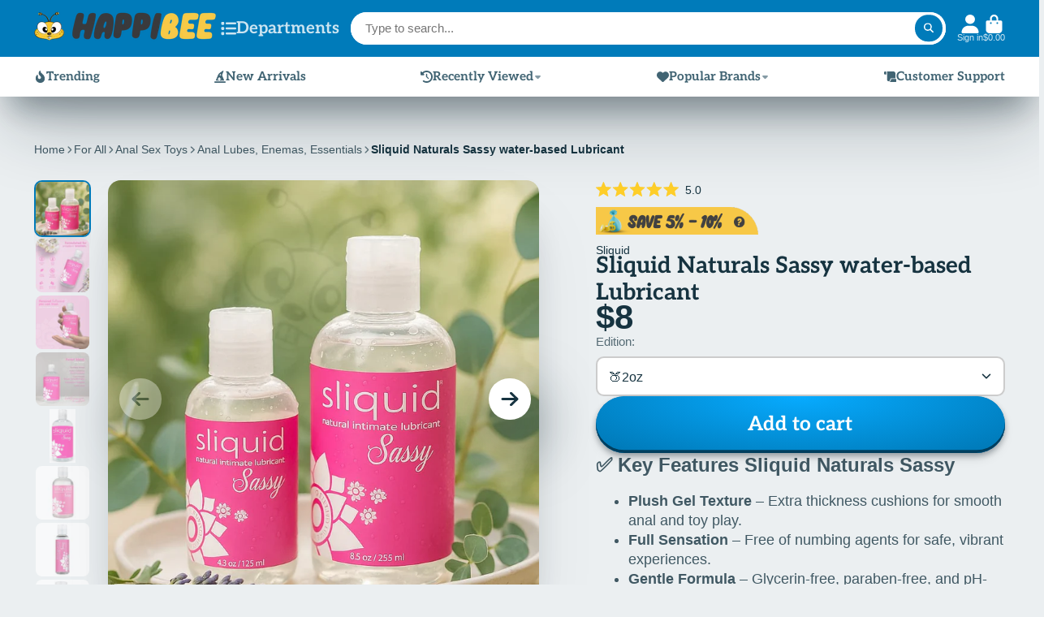

--- FILE ---
content_type: text/html; charset=utf-8
request_url: https://happibee.com/products/sliquid-sassy-lubricant
body_size: 53129
content:
<!doctype html>
<html class="no-js" lang="en">
  <head>
    <meta charset="utf-8">
    <meta http-equiv="X-UA-Compatible" content="IE=edge">
    <meta name="viewport" content="width=device-width,initial-scale=1">
    <meta name="theme-color" content="">
    <link rel="canonical" href="https://happibee.com/products/sliquid-sassy-lubricant">
    <link rel="preconnect" href="https://cdn.shopify.com" crossorigin><link rel="icon" type="image/png" href="//happibee.com/cdn/shop/files/happibee-facethick_32x32.png?v=1703916692"><link rel="preconnect" href="https://happibee.com/cdn/fonts" crossorigin><link rel="preconnect" href="https://fonts.shopifycdn.com" crossorigin><title>
      Sliquid Naturals Sassy Anal Lubricant – Thick Gel for Extra Comfort
– Happibee
    </title>

    
      <meta name="description" content="Sliquid Naturals Sassy Anal Lubricant offers a thick, water-based gel formula with no numbing agents. Stays in place for toy use or deeper comfort during play.">
    

    

<meta property="og:site_name" content="Happibee">
<meta property="og:url" content="https://happibee.com/products/sliquid-sassy-lubricant">
<meta property="og:title" content="Sliquid Naturals Sassy Anal Lubricant – Thick Gel for Extra Comfort">
<meta property="og:type" content="product">
<meta property="og:description" content="Sliquid Naturals Sassy Anal Lubricant offers a thick, water-based gel formula with no numbing agents. Stays in place for toy use or deeper comfort during play."><meta property="og:image" content="http://happibee.com/cdn/shop/files/Sliquid-Sassy.jpg?v=1757989987">
  <meta property="og:image:secure_url" content="https://happibee.com/cdn/shop/files/Sliquid-Sassy.jpg?v=1757989987">
  <meta property="og:image:width" content="1000">
  <meta property="og:image:height" content="1000"><meta property="og:price:amount" content="4.96">
  <meta property="og:price:currency" content="USD"><meta name="twitter:site" content="@HappibeeUSA"><meta name="twitter:card" content="summary_large_image">
<meta name="twitter:title" content="Sliquid Naturals Sassy Anal Lubricant – Thick Gel for Extra Comfort">
<meta name="twitter:description" content="Sliquid Naturals Sassy Anal Lubricant offers a thick, water-based gel formula with no numbing agents. Stays in place for toy use or deeper comfort during play.">


    <script>window.performance && window.performance.mark && window.performance.mark('shopify.content_for_header.start');</script><meta name="google-site-verification" content="KnszqBvLclfa0IH6mpZXMNWVDW6UmpNR_VLqQT1pRs0">
<meta id="shopify-digital-wallet" name="shopify-digital-wallet" content="/62220140770/digital_wallets/dialog">
<meta name="shopify-checkout-api-token" content="8960470866209e4cc58b4ca609d5e4ea">
<meta id="in-context-paypal-metadata" data-shop-id="62220140770" data-venmo-supported="false" data-environment="production" data-locale="en_US" data-paypal-v4="true" data-currency="USD">
<link rel="alternate" type="application/json+oembed" href="https://happibee.com/products/sliquid-sassy-lubricant.oembed">
<script async="async" src="/checkouts/internal/preloads.js?locale=en-US"></script>
<link rel="preconnect" href="https://shop.app" crossorigin="anonymous">
<script async="async" src="https://shop.app/checkouts/internal/preloads.js?locale=en-US&shop_id=62220140770" crossorigin="anonymous"></script>
<script id="apple-pay-shop-capabilities" type="application/json">{"shopId":62220140770,"countryCode":"US","currencyCode":"USD","merchantCapabilities":["supports3DS"],"merchantId":"gid:\/\/shopify\/Shop\/62220140770","merchantName":"Happibee","requiredBillingContactFields":["postalAddress","email","phone"],"requiredShippingContactFields":["postalAddress","email","phone"],"shippingType":"shipping","supportedNetworks":["visa","masterCard","amex","discover","elo","jcb"],"total":{"type":"pending","label":"Happibee","amount":"1.00"},"shopifyPaymentsEnabled":true,"supportsSubscriptions":true}</script>
<script id="shopify-features" type="application/json">{"accessToken":"8960470866209e4cc58b4ca609d5e4ea","betas":["rich-media-storefront-analytics"],"domain":"happibee.com","predictiveSearch":true,"shopId":62220140770,"locale":"en"}</script>
<script>var Shopify = Shopify || {};
Shopify.shop = "happibee.myshopify.com";
Shopify.locale = "en";
Shopify.currency = {"active":"USD","rate":"1.0"};
Shopify.country = "US";
Shopify.theme = {"name":"PG-13 - Brand Approval","id":155325038818,"schema_name":"ShowTime","schema_version":"7.13.4","theme_store_id":687,"role":"main"};
Shopify.theme.handle = "null";
Shopify.theme.style = {"id":null,"handle":null};
Shopify.cdnHost = "happibee.com/cdn";
Shopify.routes = Shopify.routes || {};
Shopify.routes.root = "/";</script>
<script type="module">!function(o){(o.Shopify=o.Shopify||{}).modules=!0}(window);</script>
<script>!function(o){function n(){var o=[];function n(){o.push(Array.prototype.slice.apply(arguments))}return n.q=o,n}var t=o.Shopify=o.Shopify||{};t.loadFeatures=n(),t.autoloadFeatures=n()}(window);</script>
<script>
  window.ShopifyPay = window.ShopifyPay || {};
  window.ShopifyPay.apiHost = "shop.app\/pay";
  window.ShopifyPay.redirectState = null;
</script>
<script id="shop-js-analytics" type="application/json">{"pageType":"product"}</script>
<script defer="defer" async type="module" src="//happibee.com/cdn/shopifycloud/shop-js/modules/v2/client.init-shop-cart-sync_BN7fPSNr.en.esm.js"></script>
<script defer="defer" async type="module" src="//happibee.com/cdn/shopifycloud/shop-js/modules/v2/chunk.common_Cbph3Kss.esm.js"></script>
<script defer="defer" async type="module" src="//happibee.com/cdn/shopifycloud/shop-js/modules/v2/chunk.modal_DKumMAJ1.esm.js"></script>
<script type="module">
  await import("//happibee.com/cdn/shopifycloud/shop-js/modules/v2/client.init-shop-cart-sync_BN7fPSNr.en.esm.js");
await import("//happibee.com/cdn/shopifycloud/shop-js/modules/v2/chunk.common_Cbph3Kss.esm.js");
await import("//happibee.com/cdn/shopifycloud/shop-js/modules/v2/chunk.modal_DKumMAJ1.esm.js");

  window.Shopify.SignInWithShop?.initShopCartSync?.({"fedCMEnabled":true,"windoidEnabled":true});

</script>
<script>
  window.Shopify = window.Shopify || {};
  if (!window.Shopify.featureAssets) window.Shopify.featureAssets = {};
  window.Shopify.featureAssets['shop-js'] = {"shop-cart-sync":["modules/v2/client.shop-cart-sync_CJVUk8Jm.en.esm.js","modules/v2/chunk.common_Cbph3Kss.esm.js","modules/v2/chunk.modal_DKumMAJ1.esm.js"],"init-fed-cm":["modules/v2/client.init-fed-cm_7Fvt41F4.en.esm.js","modules/v2/chunk.common_Cbph3Kss.esm.js","modules/v2/chunk.modal_DKumMAJ1.esm.js"],"init-shop-email-lookup-coordinator":["modules/v2/client.init-shop-email-lookup-coordinator_Cc088_bR.en.esm.js","modules/v2/chunk.common_Cbph3Kss.esm.js","modules/v2/chunk.modal_DKumMAJ1.esm.js"],"init-windoid":["modules/v2/client.init-windoid_hPopwJRj.en.esm.js","modules/v2/chunk.common_Cbph3Kss.esm.js","modules/v2/chunk.modal_DKumMAJ1.esm.js"],"shop-button":["modules/v2/client.shop-button_B0jaPSNF.en.esm.js","modules/v2/chunk.common_Cbph3Kss.esm.js","modules/v2/chunk.modal_DKumMAJ1.esm.js"],"shop-cash-offers":["modules/v2/client.shop-cash-offers_DPIskqss.en.esm.js","modules/v2/chunk.common_Cbph3Kss.esm.js","modules/v2/chunk.modal_DKumMAJ1.esm.js"],"shop-toast-manager":["modules/v2/client.shop-toast-manager_CK7RT69O.en.esm.js","modules/v2/chunk.common_Cbph3Kss.esm.js","modules/v2/chunk.modal_DKumMAJ1.esm.js"],"init-shop-cart-sync":["modules/v2/client.init-shop-cart-sync_BN7fPSNr.en.esm.js","modules/v2/chunk.common_Cbph3Kss.esm.js","modules/v2/chunk.modal_DKumMAJ1.esm.js"],"init-customer-accounts-sign-up":["modules/v2/client.init-customer-accounts-sign-up_CfPf4CXf.en.esm.js","modules/v2/client.shop-login-button_DeIztwXF.en.esm.js","modules/v2/chunk.common_Cbph3Kss.esm.js","modules/v2/chunk.modal_DKumMAJ1.esm.js"],"pay-button":["modules/v2/client.pay-button_CgIwFSYN.en.esm.js","modules/v2/chunk.common_Cbph3Kss.esm.js","modules/v2/chunk.modal_DKumMAJ1.esm.js"],"init-customer-accounts":["modules/v2/client.init-customer-accounts_DQ3x16JI.en.esm.js","modules/v2/client.shop-login-button_DeIztwXF.en.esm.js","modules/v2/chunk.common_Cbph3Kss.esm.js","modules/v2/chunk.modal_DKumMAJ1.esm.js"],"avatar":["modules/v2/client.avatar_BTnouDA3.en.esm.js"],"init-shop-for-new-customer-accounts":["modules/v2/client.init-shop-for-new-customer-accounts_CsZy_esa.en.esm.js","modules/v2/client.shop-login-button_DeIztwXF.en.esm.js","modules/v2/chunk.common_Cbph3Kss.esm.js","modules/v2/chunk.modal_DKumMAJ1.esm.js"],"shop-follow-button":["modules/v2/client.shop-follow-button_BRMJjgGd.en.esm.js","modules/v2/chunk.common_Cbph3Kss.esm.js","modules/v2/chunk.modal_DKumMAJ1.esm.js"],"checkout-modal":["modules/v2/client.checkout-modal_B9Drz_yf.en.esm.js","modules/v2/chunk.common_Cbph3Kss.esm.js","modules/v2/chunk.modal_DKumMAJ1.esm.js"],"shop-login-button":["modules/v2/client.shop-login-button_DeIztwXF.en.esm.js","modules/v2/chunk.common_Cbph3Kss.esm.js","modules/v2/chunk.modal_DKumMAJ1.esm.js"],"lead-capture":["modules/v2/client.lead-capture_DXYzFM3R.en.esm.js","modules/v2/chunk.common_Cbph3Kss.esm.js","modules/v2/chunk.modal_DKumMAJ1.esm.js"],"shop-login":["modules/v2/client.shop-login_CA5pJqmO.en.esm.js","modules/v2/chunk.common_Cbph3Kss.esm.js","modules/v2/chunk.modal_DKumMAJ1.esm.js"],"payment-terms":["modules/v2/client.payment-terms_BxzfvcZJ.en.esm.js","modules/v2/chunk.common_Cbph3Kss.esm.js","modules/v2/chunk.modal_DKumMAJ1.esm.js"]};
</script>
<script>(function() {
  var isLoaded = false;
  function asyncLoad() {
    if (isLoaded) return;
    isLoaded = true;
    var urls = ["\/\/cdn.shopify.com\/proxy\/a03e037ce065c4f48b36dfa69b7129d7d1830c735f25d9744b3b34138f592e50\/bingshoppingtool-t2app-prod.trafficmanager.net\/uet\/tracking_script?shop=happibee.myshopify.com\u0026sp-cache-control=cHVibGljLCBtYXgtYWdlPTkwMA","https:\/\/dr4qe3ddw9y32.cloudfront.net\/awin-shopify-integration-code.js?aid=123486\u0026v=shopifyApp_5.2.5\u0026ts=1768176963087\u0026shop=happibee.myshopify.com"];
    for (var i = 0; i < urls.length; i++) {
      var s = document.createElement('script');
      s.type = 'text/javascript';
      s.async = true;
      s.src = urls[i];
      var x = document.getElementsByTagName('script')[0];
      x.parentNode.insertBefore(s, x);
    }
  };
  if(window.attachEvent) {
    window.attachEvent('onload', asyncLoad);
  } else {
    window.addEventListener('load', asyncLoad, false);
  }
})();</script>
<script id="__st">var __st={"a":62220140770,"offset":-21600,"reqid":"05a52505-27aa-4fe3-b17e-843e3ea71e4d-1769909668","pageurl":"happibee.com\/products\/sliquid-sassy-lubricant","u":"18d8fe1a578d","p":"product","rtyp":"product","rid":8031023562978};</script>
<script>window.ShopifyPaypalV4VisibilityTracking = true;</script>
<script id="captcha-bootstrap">!function(){'use strict';const t='contact',e='account',n='new_comment',o=[[t,t],['blogs',n],['comments',n],[t,'customer']],c=[[e,'customer_login'],[e,'guest_login'],[e,'recover_customer_password'],[e,'create_customer']],r=t=>t.map((([t,e])=>`form[action*='/${t}']:not([data-nocaptcha='true']) input[name='form_type'][value='${e}']`)).join(','),a=t=>()=>t?[...document.querySelectorAll(t)].map((t=>t.form)):[];function s(){const t=[...o],e=r(t);return a(e)}const i='password',u='form_key',d=['recaptcha-v3-token','g-recaptcha-response','h-captcha-response',i],f=()=>{try{return window.sessionStorage}catch{return}},m='__shopify_v',_=t=>t.elements[u];function p(t,e,n=!1){try{const o=window.sessionStorage,c=JSON.parse(o.getItem(e)),{data:r}=function(t){const{data:e,action:n}=t;return t[m]||n?{data:e,action:n}:{data:t,action:n}}(c);for(const[e,n]of Object.entries(r))t.elements[e]&&(t.elements[e].value=n);n&&o.removeItem(e)}catch(o){console.error('form repopulation failed',{error:o})}}const l='form_type',E='cptcha';function T(t){t.dataset[E]=!0}const w=window,h=w.document,L='Shopify',v='ce_forms',y='captcha';let A=!1;((t,e)=>{const n=(g='f06e6c50-85a8-45c8-87d0-21a2b65856fe',I='https://cdn.shopify.com/shopifycloud/storefront-forms-hcaptcha/ce_storefront_forms_captcha_hcaptcha.v1.5.2.iife.js',D={infoText:'Protected by hCaptcha',privacyText:'Privacy',termsText:'Terms'},(t,e,n)=>{const o=w[L][v],c=o.bindForm;if(c)return c(t,g,e,D).then(n);var r;o.q.push([[t,g,e,D],n]),r=I,A||(h.body.append(Object.assign(h.createElement('script'),{id:'captcha-provider',async:!0,src:r})),A=!0)});var g,I,D;w[L]=w[L]||{},w[L][v]=w[L][v]||{},w[L][v].q=[],w[L][y]=w[L][y]||{},w[L][y].protect=function(t,e){n(t,void 0,e),T(t)},Object.freeze(w[L][y]),function(t,e,n,w,h,L){const[v,y,A,g]=function(t,e,n){const i=e?o:[],u=t?c:[],d=[...i,...u],f=r(d),m=r(i),_=r(d.filter((([t,e])=>n.includes(e))));return[a(f),a(m),a(_),s()]}(w,h,L),I=t=>{const e=t.target;return e instanceof HTMLFormElement?e:e&&e.form},D=t=>v().includes(t);t.addEventListener('submit',(t=>{const e=I(t);if(!e)return;const n=D(e)&&!e.dataset.hcaptchaBound&&!e.dataset.recaptchaBound,o=_(e),c=g().includes(e)&&(!o||!o.value);(n||c)&&t.preventDefault(),c&&!n&&(function(t){try{if(!f())return;!function(t){const e=f();if(!e)return;const n=_(t);if(!n)return;const o=n.value;o&&e.removeItem(o)}(t);const e=Array.from(Array(32),(()=>Math.random().toString(36)[2])).join('');!function(t,e){_(t)||t.append(Object.assign(document.createElement('input'),{type:'hidden',name:u})),t.elements[u].value=e}(t,e),function(t,e){const n=f();if(!n)return;const o=[...t.querySelectorAll(`input[type='${i}']`)].map((({name:t})=>t)),c=[...d,...o],r={};for(const[a,s]of new FormData(t).entries())c.includes(a)||(r[a]=s);n.setItem(e,JSON.stringify({[m]:1,action:t.action,data:r}))}(t,e)}catch(e){console.error('failed to persist form',e)}}(e),e.submit())}));const S=(t,e)=>{t&&!t.dataset[E]&&(n(t,e.some((e=>e===t))),T(t))};for(const o of['focusin','change'])t.addEventListener(o,(t=>{const e=I(t);D(e)&&S(e,y())}));const B=e.get('form_key'),M=e.get(l),P=B&&M;t.addEventListener('DOMContentLoaded',(()=>{const t=y();if(P)for(const e of t)e.elements[l].value===M&&p(e,B);[...new Set([...A(),...v().filter((t=>'true'===t.dataset.shopifyCaptcha))])].forEach((e=>S(e,t)))}))}(h,new URLSearchParams(w.location.search),n,t,e,['guest_login'])})(!0,!0)}();</script>
<script integrity="sha256-4kQ18oKyAcykRKYeNunJcIwy7WH5gtpwJnB7kiuLZ1E=" data-source-attribution="shopify.loadfeatures" defer="defer" src="//happibee.com/cdn/shopifycloud/storefront/assets/storefront/load_feature-a0a9edcb.js" crossorigin="anonymous"></script>
<script crossorigin="anonymous" defer="defer" src="//happibee.com/cdn/shopifycloud/storefront/assets/shopify_pay/storefront-65b4c6d7.js?v=20250812"></script>
<script data-source-attribution="shopify.dynamic_checkout.dynamic.init">var Shopify=Shopify||{};Shopify.PaymentButton=Shopify.PaymentButton||{isStorefrontPortableWallets:!0,init:function(){window.Shopify.PaymentButton.init=function(){};var t=document.createElement("script");t.src="https://happibee.com/cdn/shopifycloud/portable-wallets/latest/portable-wallets.en.js",t.type="module",document.head.appendChild(t)}};
</script>
<script data-source-attribution="shopify.dynamic_checkout.buyer_consent">
  function portableWalletsHideBuyerConsent(e){var t=document.getElementById("shopify-buyer-consent"),n=document.getElementById("shopify-subscription-policy-button");t&&n&&(t.classList.add("hidden"),t.setAttribute("aria-hidden","true"),n.removeEventListener("click",e))}function portableWalletsShowBuyerConsent(e){var t=document.getElementById("shopify-buyer-consent"),n=document.getElementById("shopify-subscription-policy-button");t&&n&&(t.classList.remove("hidden"),t.removeAttribute("aria-hidden"),n.addEventListener("click",e))}window.Shopify?.PaymentButton&&(window.Shopify.PaymentButton.hideBuyerConsent=portableWalletsHideBuyerConsent,window.Shopify.PaymentButton.showBuyerConsent=portableWalletsShowBuyerConsent);
</script>
<script data-source-attribution="shopify.dynamic_checkout.cart.bootstrap">document.addEventListener("DOMContentLoaded",(function(){function t(){return document.querySelector("shopify-accelerated-checkout-cart, shopify-accelerated-checkout")}if(t())Shopify.PaymentButton.init();else{new MutationObserver((function(e,n){t()&&(Shopify.PaymentButton.init(),n.disconnect())})).observe(document.body,{childList:!0,subtree:!0})}}));
</script>
<script id='scb4127' type='text/javascript' async='' src='https://happibee.com/cdn/shopifycloud/privacy-banner/storefront-banner.js'></script><link id="shopify-accelerated-checkout-styles" rel="stylesheet" media="screen" href="https://happibee.com/cdn/shopifycloud/portable-wallets/latest/accelerated-checkout-backwards-compat.css" crossorigin="anonymous">
<style id="shopify-accelerated-checkout-cart">
        #shopify-buyer-consent {
  margin-top: 1em;
  display: inline-block;
  width: 100%;
}

#shopify-buyer-consent.hidden {
  display: none;
}

#shopify-subscription-policy-button {
  background: none;
  border: none;
  padding: 0;
  text-decoration: underline;
  font-size: inherit;
  cursor: pointer;
}

#shopify-subscription-policy-button::before {
  box-shadow: none;
}

      </style>

<script>window.performance && window.performance.mark && window.performance.mark('shopify.content_for_header.end');</script>

    

<style data-shopify>
    
    
    
    
    @font-face {
  font-family: Aleo;
  font-weight: 700;
  font-style: normal;
  font-display: swap;
  src: url("//happibee.com/cdn/fonts/aleo/aleo_n7.bb6a195ae8203890c5b6ffd628bee17104cc686d.woff2") format("woff2"),
       url("//happibee.com/cdn/fonts/aleo/aleo_n7.071af82e6c05ec82c5ab10eface7d1bae9723490.woff") format("woff");
}


    :root {
    --font-body-family: Helvetica, Arial, sans-serif;
    --font-body-style: normal;
    --font-body-weight: 400;
    --font-body-weight-bold: 700;

    --font-heading-family: Aleo, serif;
    --font-heading-style: normal;
    --font-heading-weight: 700;

    --font-scale: 1.0;

    
    --color-g-text: #163340;--color-g-text-alpha-80: rgba(15, 36, 45, 0.8);
    --color-g-text-alpha-70: rgba(15, 36, 45, 0.7);
    --color-g-text-alpha-50: rgba(15, 36, 45, 0.5);
    --color-g-text-alpha-60: rgba(15, 36, 45, 0.6);
    --color-g-text-alpha-40: rgba(15, 36, 45, 0.4);
    --color-g-text-alpha-30: rgba(15, 36, 45, 0.3);
    --color-g-text-alpha-20: rgba(15, 36, 45, 0.2);
    --color-g-text-alpha-10: rgba(15, 36, 45, 0.1);

    --color-g-bg: #EBEFF1;
    --color-g-bg-d5: #dce3e6;
    --color-g-bg-d15: #cdd7dc;
    --color-g-bg-alpha-0: rgba(235, 239, 241, 0);
    --color-g-bg-alpha-70: rgba(235, 239, 241, 0.7);
    --color-g-bg-border: #afbfc7;
    --color-g-fg: #FFFFFF;
    --color-g-fg-alpha-70: rgba(255, 255, 255, 0.7);
    --color-g-fg-alpha-50: rgba(255, 255, 255, 0.5);
    --color-g-fg-d10: #e6e6e6;
    --color-g-fg-d20: #cccccc;
    --color-g-accent: #007bba;
    --color-g-sale: #fbcf00;
    --color-g-warning: #fbcf00;
    --color-g-success: #198754;
    --color-g-danger: #dc3545;
    --color-g-star-rating: #FFA41C;

    --color-g-button-text: #ffffff;
    --color-g-button-bg: #007bba;
    --color-g-button-bg-hover: #006aa1;
    --color-g-button-shadow-l1: rgba(0, 22, 33, 0.3);
    --color-g-button-shadow-l2: rgba(0, 22, 33, 0.15);
    --color-g-button-shadow-l3: #003e5e;
    --color-g-button-bg-gradient: #07abff;

    --color-g-button-buy-it-now-text: #000;
    --color-g-button-buy-it-now-bg: #fbcf00;
    --color-g-button-buy-it-now-bg-hover: #e2ba00;

    --color-g-product-badge-sale: #dc3545;
    --color-g-product-badge-sold-out: #123e51;

    --border-radius-base: 1.125rem;
    --border-radius-inner: 0.7rem;
    --border-radius-sm: 0.25rem;
    --transition-base: 0.3s;

    --box-shadow-large: rgb(50 50 93 / 25%) 0px 50px 100px -20px, rgb(0 0 0 / 30%) 0px 30px 60px -30px;

    --container-width: 1460px;
    --container-spacer: min(3rem, 5vw);
    /* --glob-gutter: clamp(3vw, 1.4rem, 30px); */
    --glob-gutter: min(3vw, 1.4rem);
    }
</style>
<link rel="preload" as="font" href="//happibee.com/cdn/fonts/aleo/aleo_n7.bb6a195ae8203890c5b6ffd628bee17104cc686d.woff2" type="font/woff2" crossorigin><script>
      document.documentElement.className = document.documentElement.className.replace('no-js', 'js');
      if (Shopify.designMode) {
        document.documentElement.classList.add('shopify-design-mode');
      }
      function lazyImageOnLoad(img) {
        img.setAttribute('loaded', '');
      }
    </script>

    <link href="//happibee.com/cdn/shop/t/58/assets/core.css?v=126537472981526497181765698650" rel="stylesheet" type="text/css" media="all" />
    <link href="//happibee.com/cdn/shop/t/58/assets/header.css?v=144133981993765944601765698660" rel="stylesheet" type="text/css" media="all" />
    <link href="//happibee.com/cdn/shop/t/58/assets/main-navigation.css?v=110446926932253599811765698666" rel="stylesheet" type="text/css" media="all" />
    <link href="//happibee.com/cdn/shop/t/58/assets/social-profiles.css?v=21846492723386085251765698702" rel="stylesheet" type="text/css" media="all" />

    <style>
      #shopify-section-template--18037187313890__acf4472e-e698-4b8c-b9d1-dc7e62a26242 .custom-mosaic-section {
        background-image: unset !important;
      }
      .skip-to-content-link {
        position: absolute;
        top: -9999px;
        left: 0;
        padding: 10px;
        background: #000;
        color: #fff;
        z-index: 1000;
      }
      .skip-to-content-link:focus {
        top: 0;
      }
    </style>
  <!-- BEGIN app block: shopify://apps/okendo/blocks/theme-settings/bb689e69-ea70-4661-8fb7-ad24a2e23c29 --><!-- BEGIN app snippet: header-metafields -->










    <style data-oke-reviews-version="0.82.1" type="text/css" data-href="https://d3hw6dc1ow8pp2.cloudfront.net/reviews-widget-plus/css/okendo-reviews-styles.9d163ae1.css"></style><style data-oke-reviews-version="0.82.1" type="text/css" data-href="https://d3hw6dc1ow8pp2.cloudfront.net/reviews-widget-plus/css/modules/okendo-star-rating.4cb378a8.css"></style><style data-oke-reviews-version="0.82.1" type="text/css" data-href="https://d3hw6dc1ow8pp2.cloudfront.net/reviews-widget-plus/css/modules/okendo-reviews-keywords.0942444f.css"></style><style data-oke-reviews-version="0.82.1" type="text/css" data-href="https://d3hw6dc1ow8pp2.cloudfront.net/reviews-widget-plus/css/modules/okendo-reviews-summary.a0c9d7d6.css"></style><style type="text/css">.okeReviews[data-oke-container],div.okeReviews{font-size:14px;font-size:var(--oke-text-regular);font-weight:400;font-family:var(--oke-text-fontFamily);line-height:1.6}.okeReviews[data-oke-container] *,.okeReviews[data-oke-container] :after,.okeReviews[data-oke-container] :before,div.okeReviews *,div.okeReviews :after,div.okeReviews :before{box-sizing:border-box}.okeReviews[data-oke-container] h1,.okeReviews[data-oke-container] h2,.okeReviews[data-oke-container] h3,.okeReviews[data-oke-container] h4,.okeReviews[data-oke-container] h5,.okeReviews[data-oke-container] h6,div.okeReviews h1,div.okeReviews h2,div.okeReviews h3,div.okeReviews h4,div.okeReviews h5,div.okeReviews h6{font-size:1em;font-weight:400;line-height:1.4;margin:0}.okeReviews[data-oke-container] ul,div.okeReviews ul{padding:0;margin:0}.okeReviews[data-oke-container] li,div.okeReviews li{list-style-type:none;padding:0}.okeReviews[data-oke-container] p,div.okeReviews p{line-height:1.8;margin:0 0 4px}.okeReviews[data-oke-container] p:last-child,div.okeReviews p:last-child{margin-bottom:0}.okeReviews[data-oke-container] a,div.okeReviews a{text-decoration:none;color:inherit}.okeReviews[data-oke-container] button,div.okeReviews button{border-radius:0;border:0;box-shadow:none;margin:0;width:auto;min-width:auto;padding:0;background-color:transparent;min-height:auto}.okeReviews[data-oke-container] button,.okeReviews[data-oke-container] input,.okeReviews[data-oke-container] select,.okeReviews[data-oke-container] textarea,div.okeReviews button,div.okeReviews input,div.okeReviews select,div.okeReviews textarea{font-family:inherit;font-size:1em}.okeReviews[data-oke-container] label,.okeReviews[data-oke-container] select,div.okeReviews label,div.okeReviews select{display:inline}.okeReviews[data-oke-container] select,div.okeReviews select{width:auto}.okeReviews[data-oke-container] article,.okeReviews[data-oke-container] aside,div.okeReviews article,div.okeReviews aside{margin:0}.okeReviews[data-oke-container] table,div.okeReviews table{background:transparent;border:0;border-collapse:collapse;border-spacing:0;font-family:inherit;font-size:1em;table-layout:auto}.okeReviews[data-oke-container] table td,.okeReviews[data-oke-container] table th,.okeReviews[data-oke-container] table tr,div.okeReviews table td,div.okeReviews table th,div.okeReviews table tr{border:0;font-family:inherit;font-size:1em}.okeReviews[data-oke-container] table td,.okeReviews[data-oke-container] table th,div.okeReviews table td,div.okeReviews table th{background:transparent;font-weight:400;letter-spacing:normal;padding:0;text-align:left;text-transform:none;vertical-align:middle}.okeReviews[data-oke-container] table tr:hover td,.okeReviews[data-oke-container] table tr:hover th,div.okeReviews table tr:hover td,div.okeReviews table tr:hover th{background:transparent}.okeReviews[data-oke-container] fieldset,div.okeReviews fieldset{border:0;padding:0;margin:0;min-width:0}.okeReviews[data-oke-container] img,.okeReviews[data-oke-container] svg,div.okeReviews img,div.okeReviews svg{max-width:none}.okeReviews[data-oke-container] div:empty,div.okeReviews div:empty{display:block}.okeReviews[data-oke-container] .oke-icon:before,div.okeReviews .oke-icon:before{font-family:oke-widget-icons!important;font-style:normal;font-weight:400;font-variant:normal;text-transform:none;line-height:1;-webkit-font-smoothing:antialiased;-moz-osx-font-smoothing:grayscale;color:inherit}.okeReviews[data-oke-container] .oke-icon--select-arrow:before,div.okeReviews .oke-icon--select-arrow:before{content:""}.okeReviews[data-oke-container] .oke-icon--loading:before,div.okeReviews .oke-icon--loading:before{content:""}.okeReviews[data-oke-container] .oke-icon--pencil:before,div.okeReviews .oke-icon--pencil:before{content:""}.okeReviews[data-oke-container] .oke-icon--filter:before,div.okeReviews .oke-icon--filter:before{content:""}.okeReviews[data-oke-container] .oke-icon--play:before,div.okeReviews .oke-icon--play:before{content:""}.okeReviews[data-oke-container] .oke-icon--tick-circle:before,div.okeReviews .oke-icon--tick-circle:before{content:""}.okeReviews[data-oke-container] .oke-icon--chevron-left:before,div.okeReviews .oke-icon--chevron-left:before{content:""}.okeReviews[data-oke-container] .oke-icon--chevron-right:before,div.okeReviews .oke-icon--chevron-right:before{content:""}.okeReviews[data-oke-container] .oke-icon--thumbs-down:before,div.okeReviews .oke-icon--thumbs-down:before{content:""}.okeReviews[data-oke-container] .oke-icon--thumbs-up:before,div.okeReviews .oke-icon--thumbs-up:before{content:""}.okeReviews[data-oke-container] .oke-icon--close:before,div.okeReviews .oke-icon--close:before{content:""}.okeReviews[data-oke-container] .oke-icon--chevron-up:before,div.okeReviews .oke-icon--chevron-up:before{content:""}.okeReviews[data-oke-container] .oke-icon--chevron-down:before,div.okeReviews .oke-icon--chevron-down:before{content:""}.okeReviews[data-oke-container] .oke-icon--star:before,div.okeReviews .oke-icon--star:before{content:""}.okeReviews[data-oke-container] .oke-icon--magnifying-glass:before,div.okeReviews .oke-icon--magnifying-glass:before{content:""}@font-face{font-family:oke-widget-icons;src:url(https://d3hw6dc1ow8pp2.cloudfront.net/reviews-widget-plus/fonts/oke-widget-icons.ttf) format("truetype"),url(https://d3hw6dc1ow8pp2.cloudfront.net/reviews-widget-plus/fonts/oke-widget-icons.woff) format("woff"),url(https://d3hw6dc1ow8pp2.cloudfront.net/reviews-widget-plus/img/oke-widget-icons.bc0d6b0a.svg) format("svg");font-weight:400;font-style:normal;font-display:block}.okeReviews[data-oke-container] .oke-button,div.okeReviews .oke-button{display:inline-block;border-style:solid;border-color:var(--oke-button-borderColor);border-width:var(--oke-button-borderWidth);background-color:var(--oke-button-backgroundColor);line-height:1;padding:12px 24px;margin:0;border-radius:var(--oke-button-borderRadius);color:var(--oke-button-textColor);text-align:center;position:relative;font-weight:var(--oke-button-fontWeight);font-size:var(--oke-button-fontSize);font-family:var(--oke-button-fontFamily);outline:0}.okeReviews[data-oke-container] .oke-button-text,.okeReviews[data-oke-container] .oke-button .oke-icon,div.okeReviews .oke-button-text,div.okeReviews .oke-button .oke-icon{line-height:1}.okeReviews[data-oke-container] .oke-button.oke-is-loading,div.okeReviews .oke-button.oke-is-loading{position:relative}.okeReviews[data-oke-container] .oke-button.oke-is-loading:before,div.okeReviews .oke-button.oke-is-loading:before{font-family:oke-widget-icons!important;font-style:normal;font-weight:400;font-variant:normal;text-transform:none;line-height:1;-webkit-font-smoothing:antialiased;-moz-osx-font-smoothing:grayscale;content:"";color:undefined;font-size:12px;display:inline-block;animation:oke-spin 1s linear infinite;position:absolute;width:12px;height:12px;top:0;left:0;bottom:0;right:0;margin:auto}.okeReviews[data-oke-container] .oke-button.oke-is-loading>*,div.okeReviews .oke-button.oke-is-loading>*{opacity:0}.okeReviews[data-oke-container] .oke-button.oke-is-active,div.okeReviews .oke-button.oke-is-active{background-color:var(--oke-button-backgroundColorActive);color:var(--oke-button-textColorActive);border-color:var(--oke-button-borderColorActive)}.okeReviews[data-oke-container] .oke-button:not(.oke-is-loading),div.okeReviews .oke-button:not(.oke-is-loading){cursor:pointer}.okeReviews[data-oke-container] .oke-button:not(.oke-is-loading):not(.oke-is-active):hover,div.okeReviews .oke-button:not(.oke-is-loading):not(.oke-is-active):hover{background-color:var(--oke-button-backgroundColorHover);color:var(--oke-button-textColorHover);border-color:var(--oke-button-borderColorHover);box-shadow:0 0 0 2px var(--oke-button-backgroundColorHover)}.okeReviews[data-oke-container] .oke-button:not(.oke-is-loading):not(.oke-is-active):active,.okeReviews[data-oke-container] .oke-button:not(.oke-is-loading):not(.oke-is-active):hover:active,div.okeReviews .oke-button:not(.oke-is-loading):not(.oke-is-active):active,div.okeReviews .oke-button:not(.oke-is-loading):not(.oke-is-active):hover:active{background-color:var(--oke-button-backgroundColorActive);color:var(--oke-button-textColorActive);border-color:var(--oke-button-borderColorActive)}.okeReviews[data-oke-container] .oke-title,div.okeReviews .oke-title{font-weight:var(--oke-title-fontWeight);font-size:var(--oke-title-fontSize);font-family:var(--oke-title-fontFamily)}.okeReviews[data-oke-container] .oke-bodyText,div.okeReviews .oke-bodyText{font-weight:var(--oke-bodyText-fontWeight);font-size:var(--oke-bodyText-fontSize);font-family:var(--oke-bodyText-fontFamily)}.okeReviews[data-oke-container] .oke-linkButton,div.okeReviews .oke-linkButton{cursor:pointer;font-weight:700;pointer-events:auto;text-decoration:underline}.okeReviews[data-oke-container] .oke-linkButton:hover,div.okeReviews .oke-linkButton:hover{text-decoration:none}.okeReviews[data-oke-container] .oke-readMore,div.okeReviews .oke-readMore{cursor:pointer;color:inherit;text-decoration:underline}.okeReviews[data-oke-container] .oke-select,div.okeReviews .oke-select{cursor:pointer;background-repeat:no-repeat;background-position-x:100%;background-position-y:50%;border:none;padding:0 24px 0 12px;-moz-appearance:none;appearance:none;color:inherit;-webkit-appearance:none;background-color:transparent;background-image:url("data:image/svg+xml;charset=utf-8,%3Csvg fill='currentColor' xmlns='http://www.w3.org/2000/svg' viewBox='0 0 24 24'%3E%3Cpath d='M7 10l5 5 5-5z'/%3E%3Cpath d='M0 0h24v24H0z' fill='none'/%3E%3C/svg%3E");outline-offset:4px}.okeReviews[data-oke-container] .oke-select:disabled,div.okeReviews .oke-select:disabled{background-color:transparent;background-image:url("data:image/svg+xml;charset=utf-8,%3Csvg fill='%239a9db1' xmlns='http://www.w3.org/2000/svg' viewBox='0 0 24 24'%3E%3Cpath d='M7 10l5 5 5-5z'/%3E%3Cpath d='M0 0h24v24H0z' fill='none'/%3E%3C/svg%3E")}.okeReviews[data-oke-container] .oke-loader,div.okeReviews .oke-loader{position:relative}.okeReviews[data-oke-container] .oke-loader:before,div.okeReviews .oke-loader:before{font-family:oke-widget-icons!important;font-style:normal;font-weight:400;font-variant:normal;text-transform:none;line-height:1;-webkit-font-smoothing:antialiased;-moz-osx-font-smoothing:grayscale;content:"";color:var(--oke-text-secondaryColor);font-size:12px;display:inline-block;animation:oke-spin 1s linear infinite;position:absolute;width:12px;height:12px;top:0;left:0;bottom:0;right:0;margin:auto}.okeReviews[data-oke-container] .oke-a11yText,div.okeReviews .oke-a11yText{border:0;clip:rect(0 0 0 0);height:1px;margin:-1px;overflow:hidden;padding:0;position:absolute;width:1px}.okeReviews[data-oke-container] .oke-hidden,div.okeReviews .oke-hidden{display:none}.okeReviews[data-oke-container] .oke-modal,div.okeReviews .oke-modal{bottom:0;left:0;overflow:auto;position:fixed;right:0;top:0;z-index:2147483647;max-height:100%;background-color:rgba(0,0,0,.5);padding:40px 0 32px}@media only screen and (min-width:1024px){.okeReviews[data-oke-container] .oke-modal,div.okeReviews .oke-modal{display:flex;align-items:center;padding:48px 0}}.okeReviews[data-oke-container] .oke-modal ::-moz-selection,div.okeReviews .oke-modal ::-moz-selection{background-color:rgba(39,45,69,.2)}.okeReviews[data-oke-container] .oke-modal ::selection,div.okeReviews .oke-modal ::selection{background-color:rgba(39,45,69,.2)}.okeReviews[data-oke-container] .oke-modal,.okeReviews[data-oke-container] .oke-modal p,div.okeReviews .oke-modal,div.okeReviews .oke-modal p{color:#272d45}.okeReviews[data-oke-container] .oke-modal-content,div.okeReviews .oke-modal-content{background-color:#fff;margin:auto;position:relative;will-change:transform,opacity;width:calc(100% - 64px)}@media only screen and (min-width:1024px){.okeReviews[data-oke-container] .oke-modal-content,div.okeReviews .oke-modal-content{max-width:1000px}}.okeReviews[data-oke-container] .oke-modal-close,div.okeReviews .oke-modal-close{cursor:pointer;position:absolute;width:32px;height:32px;top:-32px;padding:4px;right:-4px;line-height:1}.okeReviews[data-oke-container] .oke-modal-close:before,div.okeReviews .oke-modal-close:before{font-family:oke-widget-icons!important;font-style:normal;font-weight:400;font-variant:normal;text-transform:none;line-height:1;-webkit-font-smoothing:antialiased;-moz-osx-font-smoothing:grayscale;content:"";color:#fff;font-size:24px;display:inline-block;width:24px;height:24px}.okeReviews[data-oke-container] .oke-modal-overlay,div.okeReviews .oke-modal-overlay{background-color:rgba(43,46,56,.9)}@media only screen and (min-width:1024px){.okeReviews[data-oke-container] .oke-modal--large .oke-modal-content,div.okeReviews .oke-modal--large .oke-modal-content{max-width:1200px}}.okeReviews[data-oke-container] .oke-modal .oke-helpful,.okeReviews[data-oke-container] .oke-modal .oke-helpful-vote-button,.okeReviews[data-oke-container] .oke-modal .oke-reviewContent-date,div.okeReviews .oke-modal .oke-helpful,div.okeReviews .oke-modal .oke-helpful-vote-button,div.okeReviews .oke-modal .oke-reviewContent-date{color:#676986}.oke-modal .okeReviews[data-oke-container].oke-w,.oke-modal div.okeReviews.oke-w{color:#272d45}.okeReviews[data-oke-container] .oke-tag,div.okeReviews .oke-tag{align-items:center;color:#272d45;display:flex;font-size:var(--oke-text-small);font-weight:600;text-align:left;position:relative;z-index:2;background-color:#f4f4f6;padding:4px 6px;border:none;border-radius:4px;gap:6px;line-height:1}.okeReviews[data-oke-container] .oke-tag svg,div.okeReviews .oke-tag svg{fill:currentColor;height:1rem}.okeReviews[data-oke-container] .hooper,div.okeReviews .hooper{height:auto}.okeReviews--left{text-align:left}.okeReviews--right{text-align:right}.okeReviews--center{text-align:center}.okeReviews :not([tabindex="-1"]):focus-visible{outline:5px auto highlight;outline:5px auto -webkit-focus-ring-color}.is-oke-modalOpen{overflow:hidden!important}img.oke-is-error{background-color:var(--oke-shadingColor);background-size:cover;background-position:50% 50%;box-shadow:inset 0 0 0 1px var(--oke-border-color)}@keyframes oke-spin{0%{transform:rotate(0deg)}to{transform:rotate(1turn)}}@keyframes oke-fade-in{0%{opacity:0}to{opacity:1}}
.oke-stars{line-height:1;position:relative;display:inline-block}.oke-stars-background svg{overflow:visible}.oke-stars-foreground{overflow:hidden;position:absolute;top:0;left:0}.oke-sr{display:inline-block;padding-top:var(--oke-starRating-spaceAbove);padding-bottom:var(--oke-starRating-spaceBelow)}.oke-sr .oke-is-clickable{cursor:pointer}.oke-sr--hidden{display:none}.oke-sr-count,.oke-sr-rating,.oke-sr-stars{display:inline-block;vertical-align:middle}.oke-sr-stars{line-height:1;margin-right:8px}.oke-sr-rating{display:none}.oke-sr-count--brackets:before{content:"("}.oke-sr-count--brackets:after{content:")"}
.oke-rk{display:block}.okeReviews[data-oke-container] .oke-reviewsKeywords-heading,div.okeReviews .oke-reviewsKeywords-heading{font-weight:700;margin-bottom:8px}.okeReviews[data-oke-container] .oke-reviewsKeywords-heading-skeleton,div.okeReviews .oke-reviewsKeywords-heading-skeleton{height:calc(var(--oke-button-fontSize) + 4px);width:150px}.okeReviews[data-oke-container] .oke-reviewsKeywords-list,div.okeReviews .oke-reviewsKeywords-list{display:inline-flex;align-items:center;flex-wrap:wrap;gap:4px}.okeReviews[data-oke-container] .oke-reviewsKeywords-list-category,div.okeReviews .oke-reviewsKeywords-list-category{background-color:var(--oke-filter-backgroundColor);color:var(--oke-filter-textColor);border:1px solid var(--oke-filter-borderColor);border-radius:var(--oke-filter-borderRadius);padding:6px 16px;transition:background-color .1s ease-out,border-color .1s ease-out;white-space:nowrap}.okeReviews[data-oke-container] .oke-reviewsKeywords-list-category.oke-is-clickable,div.okeReviews .oke-reviewsKeywords-list-category.oke-is-clickable{cursor:pointer}.okeReviews[data-oke-container] .oke-reviewsKeywords-list-category.oke-is-active,div.okeReviews .oke-reviewsKeywords-list-category.oke-is-active{background-color:var(--oke-filter-backgroundColorActive);color:var(--oke-filter-textColorActive);border-color:var(--oke-filter-borderColorActive)}.okeReviews[data-oke-container] .oke-reviewsKeywords .oke-translateButton,div.okeReviews .oke-reviewsKeywords .oke-translateButton{margin-top:12px}
.oke-rs{display:block}.oke-rs .oke-reviewsSummary.oke-is-preRender .oke-reviewsSummary-summary{-webkit-mask:linear-gradient(180deg,#000 0,#000 40%,transparent 95%,transparent 0) 100% 50%/100% 100% repeat-x;mask:linear-gradient(180deg,#000 0,#000 40%,transparent 95%,transparent 0) 100% 50%/100% 100% repeat-x;max-height:150px}.okeReviews[data-oke-container] .oke-reviewsSummary .oke-tooltip,div.okeReviews .oke-reviewsSummary .oke-tooltip{display:inline-block;font-weight:400}.okeReviews[data-oke-container] .oke-reviewsSummary .oke-tooltip-trigger,div.okeReviews .oke-reviewsSummary .oke-tooltip-trigger{height:15px;width:15px;overflow:hidden;transform:translateY(-10%)}.okeReviews[data-oke-container] .oke-reviewsSummary-heading,div.okeReviews .oke-reviewsSummary-heading{align-items:center;-moz-column-gap:4px;column-gap:4px;display:inline-flex;font-weight:700;margin-bottom:8px}.okeReviews[data-oke-container] .oke-reviewsSummary-heading-skeleton,div.okeReviews .oke-reviewsSummary-heading-skeleton{height:calc(var(--oke-button-fontSize) + 4px);width:150px}.okeReviews[data-oke-container] .oke-reviewsSummary-icon,div.okeReviews .oke-reviewsSummary-icon{fill:currentColor;font-size:14px}.okeReviews[data-oke-container] .oke-reviewsSummary-icon svg,div.okeReviews .oke-reviewsSummary-icon svg{vertical-align:baseline}.okeReviews[data-oke-container] .oke-reviewsSummary-summary.oke-is-truncated,div.okeReviews .oke-reviewsSummary-summary.oke-is-truncated{display:-webkit-box;-webkit-box-orient:vertical;overflow:hidden;text-overflow:ellipsis}</style>

    <script type="application/json" id="oke-reviews-settings">{"subscriberId":"a0a151a7-6485-48d6-bd7d-459a60b7f9d8","analyticsSettings":{"isWidgetOnScreenTrackingEnabled":false,"provider":"gtag"},"locale":"en","localeAndVariant":{"code":"en"},"matchCustomerLocale":false,"widgetSettings":{"global":{"dateSettings":{"format":{"type":"relative"}},"hideOkendoBranding":true,"reviewTranslationsMode":"off","showIncentiveIndicator":false,"searchEnginePaginationEnabled":true,"stars":{"backgroundColor":"#E5E5E5","foregroundColor":"#FFCF2A","interspace":2,"shape":{"type":"default"},"showBorder":false},"font":{"fontType":"inherit-from-page"}},"homepageCarousel":{"slidesPerPage":{"large":3,"medium":2},"totalSlides":12,"scrollBehaviour":"slide","style":{"showDates":true,"border":{"color":"#E5E5EB","width":{"value":1,"unit":"px"}},"headingFont":{"hasCustomFontSettings":false},"bodyFont":{"hasCustomFontSettings":false},"arrows":{"color":"#676986","size":{"value":24,"unit":"px"},"enabled":true},"avatar":{"backgroundColor":"#E5E5EB","placeholderTextColor":"#2C3E50","size":{"value":48,"unit":"px"},"enabled":true},"media":{"size":{"value":80,"unit":"px"},"imageGap":{"value":4,"unit":"px"},"enabled":true},"stars":{"height":{"value":18,"unit":"px"}},"productImageSize":{"value":48,"unit":"px"},"layout":{"name":"default","reviewDetailsPosition":"below","showProductName":false,"showAttributeBars":false,"showProductVariantName":false,"showProductDetails":"only-when-grouped"},"highlightColor":"#0E7A82","spaceAbove":{"value":20,"unit":"px"},"text":{"primaryColor":"#2C3E50","fontSizeRegular":{"value":14,"unit":"px"},"fontSizeSmall":{"value":12,"unit":"px"},"secondaryColor":"#676986"},"spaceBelow":{"value":20,"unit":"px"}},"defaultSort":"rating desc","autoPlay":false,"truncation":{"bodyMaxLines":4,"enabled":true,"truncateAll":false}},"mediaCarousel":{"minimumImages":1,"linkText":"Read More","autoPlay":false,"slideSize":"medium","arrowPosition":"outside"},"mediaGrid":{"gridStyleDesktop":{"layout":"default-desktop"},"gridStyleMobile":{"layout":"default-mobile"},"showMoreArrow":{"arrowColor":"#676986","enabled":true,"backgroundColor":"#f4f4f6"},"linkText":"Read More","infiniteScroll":false,"gapSize":{"value":10,"unit":"px"}},"questions":{"initialPageSize":6,"loadMorePageSize":6},"reviewsBadge":{"layout":"large","colorScheme":"dark"},"reviewsTab":{"enabled":false},"reviewsWidget":{"tabs":{"reviews":true},"header":{"columnDistribution":"space-between","verticalAlignment":"top","blocks":[{"columnWidth":"one-third","modules":[{"name":"rating-average","layout":"one-line"},{"name":"rating-breakdown","backgroundColor":"#E6F1F7","shadingColor":"#0076BC","stretchMode":"contain"}],"textAlignment":"left"},{"columnWidth":"two-thirds","modules":[{"name":"recommended"},{"name":"media-carousel","imageGap":{"value":4,"unit":"px"},"imageHeight":{"value":120,"unit":"px"}}],"textAlignment":"left"}]},"style":{"showDates":true,"border":{"color":"#E5E5EB","width":{"value":1,"unit":"px"}},"bodyFont":{"fontSize":{"value":14,"unit":"px"},"fontType":"use-global","fontWeight":400,"hasCustomFontSettings":true},"headingFont":{"hasCustomFontSettings":false},"filters":{"backgroundColorActive":"#0076BC","backgroundColor":"#FFFFFF","borderColor":"#C9CED6","borderRadius":{"value":100,"unit":"px"},"borderColorActive":"#0076BC","textColorActive":"#FFFFFF","textColor":"#6E6E6E","searchHighlightColor":"#b2e4f7"},"avatar":{"backgroundColor":"#E5E5EB","placeholderTextColor":"#4e4e4e","size":{"value":48,"unit":"px"},"enabled":true},"stars":{"height":{"value":18,"unit":"px"}},"shadingColor":"#F7F7F8","productImageSize":{"value":48,"unit":"px"},"button":{"backgroundColorActive":"#FFC627","borderColorHover":"#005E96","backgroundColor":"#0076BC","borderColor":"#0076BC","backgroundColorHover":"#005E96","textColorHover":"#FFFFFF","borderRadius":{"value":4,"unit":"px"},"borderWidth":{"value":1,"unit":"px"},"borderColorActive":"#FFC627","textColorActive":"#1C1C1C","textColor":"#FFFFFF","font":{"hasCustomFontSettings":false}},"highlightColor":"#3EBBEB","spaceAbove":{"value":20,"unit":"px"},"text":{"primaryColor":"#1C1C1C","fontSizeRegular":{"value":14,"unit":"px"},"fontSizeLarge":{"value":20,"unit":"px"},"fontSizeSmall":{"value":12,"unit":"px"},"secondaryColor":"#6E6E6E"},"spaceBelow":{"value":20,"unit":"px"},"attributeBar":{"style":"default","backgroundColor":"#F4F4F6","shadingColor":"#0076BC","markerColor":"#3ebbeb"}},"showWhenEmpty":false,"reviews":{"list":{"layout":{"name":"minimal","showAttributeBars":false,"showProductVariantName":false,"columnAmount":4,"showProductDetails":"only-when-grouped"},"loyalty":{"maxInitialAchievements":3},"initialPageSize":5,"replyTruncation":{"bodyMaxLines":4,"enabled":true},"media":{"layout":"featured","size":{"value":200,"unit":"px"}},"truncation":{"bodyMaxLines":4,"truncateAll":false,"enabled":true},"loadMorePageSize":5},"controls":{"filterMode":"closed","writeReviewButtonEnabled":false,"defaultSort":"has_media desc"}}},"starRatings":{"showWhenEmpty":true,"style":{"spaceAbove":{"value":0,"unit":"px"},"text":{"content":"average-rating","style":"number-only","brackets":false},"singleStar":false,"height":{"value":18,"unit":"px"},"spaceBelow":{"value":0,"unit":"px"}},"clickBehavior":"scroll-to-widget"}},"features":{"attributeFiltersEnabled":true,"recorderPlusEnabled":true,"recorderQandaPlusEnabled":true,"reviewsKeywordsEnabled":true}}</script>
            <style id="oke-css-vars">:root{--oke-widget-spaceAbove:20px;--oke-widget-spaceBelow:20px;--oke-starRating-spaceAbove:0;--oke-starRating-spaceBelow:0;--oke-button-backgroundColor:#0076bc;--oke-button-backgroundColorHover:#005e96;--oke-button-backgroundColorActive:#ffc627;--oke-button-textColor:#fff;--oke-button-textColorHover:#fff;--oke-button-textColorActive:#1c1c1c;--oke-button-borderColor:#0076bc;--oke-button-borderColorHover:#005e96;--oke-button-borderColorActive:#ffc627;--oke-button-borderRadius:4px;--oke-button-borderWidth:1px;--oke-button-fontWeight:700;--oke-button-fontSize:var(--oke-text-regular,14px);--oke-button-fontFamily:inherit;--oke-border-color:#e5e5eb;--oke-border-width:1px;--oke-text-primaryColor:#1c1c1c;--oke-text-secondaryColor:#6e6e6e;--oke-text-small:12px;--oke-text-regular:14px;--oke-text-large:20px;--oke-text-fontFamily:inherit;--oke-avatar-size:48px;--oke-avatar-backgroundColor:#e5e5eb;--oke-avatar-placeholderTextColor:#4e4e4e;--oke-highlightColor:#3ebbeb;--oke-shadingColor:#f7f7f8;--oke-productImageSize:48px;--oke-attributeBar-shadingColor:#0076bc;--oke-attributeBar-borderColor:undefined;--oke-attributeBar-backgroundColor:#f4f4f6;--oke-attributeBar-markerColor:#3ebbeb;--oke-filter-backgroundColor:#fff;--oke-filter-backgroundColorActive:#0076bc;--oke-filter-borderColor:#c9ced6;--oke-filter-borderColorActive:#0076bc;--oke-filter-textColor:#6e6e6e;--oke-filter-textColorActive:#fff;--oke-filter-borderRadius:100px;--oke-filter-searchHighlightColor:#b2e4f7;--oke-mediaGrid-chevronColor:#676986;--oke-stars-foregroundColor:#ffcf2a;--oke-stars-backgroundColor:#e5e5e5;--oke-stars-borderWidth:0}.oke-w,oke-modal{--oke-title-fontWeight:600;--oke-title-fontSize:var(--oke-text-regular,14px);--oke-title-fontFamily:inherit;--oke-bodyText-fontWeight:400;--oke-bodyText-fontSize:14px;--oke-bodyText-fontFamily:inherit}</style>
            <style id="oke-reviews-custom-css">.okeReviews.oke-sr{display:block}.\#product-card-caption [data-oke-star-rating] svg{height:13px}@media all and (min-width:1300px){.\#product-card-caption [data-oke-star-rating]{margin-top:auto}.\#product-card-caption [data-oke-star-rating] svg{height:unset}}</style>
            <template id="oke-reviews-body-template"><svg id="oke-star-symbols" style="display:none!important" data-oke-id="oke-star-symbols"><symbol id="oke-star-empty" style="overflow:visible;"><path id="star-default--empty" fill="var(--oke-stars-backgroundColor)" stroke="var(--oke-stars-borderColor)" stroke-width="var(--oke-stars-borderWidth)" d="M3.34 13.86c-.48.3-.76.1-.63-.44l1.08-4.56L.26 5.82c-.42-.36-.32-.7.24-.74l4.63-.37L6.92.39c.2-.52.55-.52.76 0l1.8 4.32 4.62.37c.56.05.67.37.24.74l-3.53 3.04 1.08 4.56c.13.54-.14.74-.63.44L7.3 11.43l-3.96 2.43z"/></symbol><symbol id="oke-star-filled" style="overflow:visible;"><path id="star-default--filled" fill="var(--oke-stars-foregroundColor)" stroke="var(--oke-stars-borderColor)" stroke-width="var(--oke-stars-borderWidth)" d="M3.34 13.86c-.48.3-.76.1-.63-.44l1.08-4.56L.26 5.82c-.42-.36-.32-.7.24-.74l4.63-.37L6.92.39c.2-.52.55-.52.76 0l1.8 4.32 4.62.37c.56.05.67.37.24.74l-3.53 3.04 1.08 4.56c.13.54-.14.74-.63.44L7.3 11.43l-3.96 2.43z"/></symbol></svg></template><script>document.addEventListener('readystatechange',() =>{Array.from(document.getElementById('oke-reviews-body-template')?.content.children)?.forEach(function(child){if(!Array.from(document.body.querySelectorAll('[data-oke-id='.concat(child.getAttribute('data-oke-id'),']'))).length){document.body.prepend(child)}})},{once:true});</script>













<!-- END app snippet -->

    <!-- BEGIN app snippet: okendo-reviews-json-ld -->
<!-- END app snippet -->

<!-- BEGIN app snippet: widget-plus-initialisation-script -->




    <script async id="okendo-reviews-script" src="https://d3hw6dc1ow8pp2.cloudfront.net/reviews-widget-plus/js/okendo-reviews.js"></script>

<!-- END app snippet -->


<!-- END app block --><link href="https://monorail-edge.shopifysvc.com" rel="dns-prefetch">
<script>(function(){if ("sendBeacon" in navigator && "performance" in window) {try {var session_token_from_headers = performance.getEntriesByType('navigation')[0].serverTiming.find(x => x.name == '_s').description;} catch {var session_token_from_headers = undefined;}var session_cookie_matches = document.cookie.match(/_shopify_s=([^;]*)/);var session_token_from_cookie = session_cookie_matches && session_cookie_matches.length === 2 ? session_cookie_matches[1] : "";var session_token = session_token_from_headers || session_token_from_cookie || "";function handle_abandonment_event(e) {var entries = performance.getEntries().filter(function(entry) {return /monorail-edge.shopifysvc.com/.test(entry.name);});if (!window.abandonment_tracked && entries.length === 0) {window.abandonment_tracked = true;var currentMs = Date.now();var navigation_start = performance.timing.navigationStart;var payload = {shop_id: 62220140770,url: window.location.href,navigation_start,duration: currentMs - navigation_start,session_token,page_type: "product"};window.navigator.sendBeacon("https://monorail-edge.shopifysvc.com/v1/produce", JSON.stringify({schema_id: "online_store_buyer_site_abandonment/1.1",payload: payload,metadata: {event_created_at_ms: currentMs,event_sent_at_ms: currentMs}}));}}window.addEventListener('pagehide', handle_abandonment_event);}}());</script>
<script id="web-pixels-manager-setup">(function e(e,d,r,n,o){if(void 0===o&&(o={}),!Boolean(null===(a=null===(i=window.Shopify)||void 0===i?void 0:i.analytics)||void 0===a?void 0:a.replayQueue)){var i,a;window.Shopify=window.Shopify||{};var t=window.Shopify;t.analytics=t.analytics||{};var s=t.analytics;s.replayQueue=[],s.publish=function(e,d,r){return s.replayQueue.push([e,d,r]),!0};try{self.performance.mark("wpm:start")}catch(e){}var l=function(){var e={modern:/Edge?\/(1{2}[4-9]|1[2-9]\d|[2-9]\d{2}|\d{4,})\.\d+(\.\d+|)|Firefox\/(1{2}[4-9]|1[2-9]\d|[2-9]\d{2}|\d{4,})\.\d+(\.\d+|)|Chrom(ium|e)\/(9{2}|\d{3,})\.\d+(\.\d+|)|(Maci|X1{2}).+ Version\/(15\.\d+|(1[6-9]|[2-9]\d|\d{3,})\.\d+)([,.]\d+|)( \(\w+\)|)( Mobile\/\w+|) Safari\/|Chrome.+OPR\/(9{2}|\d{3,})\.\d+\.\d+|(CPU[ +]OS|iPhone[ +]OS|CPU[ +]iPhone|CPU IPhone OS|CPU iPad OS)[ +]+(15[._]\d+|(1[6-9]|[2-9]\d|\d{3,})[._]\d+)([._]\d+|)|Android:?[ /-](13[3-9]|1[4-9]\d|[2-9]\d{2}|\d{4,})(\.\d+|)(\.\d+|)|Android.+Firefox\/(13[5-9]|1[4-9]\d|[2-9]\d{2}|\d{4,})\.\d+(\.\d+|)|Android.+Chrom(ium|e)\/(13[3-9]|1[4-9]\d|[2-9]\d{2}|\d{4,})\.\d+(\.\d+|)|SamsungBrowser\/([2-9]\d|\d{3,})\.\d+/,legacy:/Edge?\/(1[6-9]|[2-9]\d|\d{3,})\.\d+(\.\d+|)|Firefox\/(5[4-9]|[6-9]\d|\d{3,})\.\d+(\.\d+|)|Chrom(ium|e)\/(5[1-9]|[6-9]\d|\d{3,})\.\d+(\.\d+|)([\d.]+$|.*Safari\/(?![\d.]+ Edge\/[\d.]+$))|(Maci|X1{2}).+ Version\/(10\.\d+|(1[1-9]|[2-9]\d|\d{3,})\.\d+)([,.]\d+|)( \(\w+\)|)( Mobile\/\w+|) Safari\/|Chrome.+OPR\/(3[89]|[4-9]\d|\d{3,})\.\d+\.\d+|(CPU[ +]OS|iPhone[ +]OS|CPU[ +]iPhone|CPU IPhone OS|CPU iPad OS)[ +]+(10[._]\d+|(1[1-9]|[2-9]\d|\d{3,})[._]\d+)([._]\d+|)|Android:?[ /-](13[3-9]|1[4-9]\d|[2-9]\d{2}|\d{4,})(\.\d+|)(\.\d+|)|Mobile Safari.+OPR\/([89]\d|\d{3,})\.\d+\.\d+|Android.+Firefox\/(13[5-9]|1[4-9]\d|[2-9]\d{2}|\d{4,})\.\d+(\.\d+|)|Android.+Chrom(ium|e)\/(13[3-9]|1[4-9]\d|[2-9]\d{2}|\d{4,})\.\d+(\.\d+|)|Android.+(UC? ?Browser|UCWEB|U3)[ /]?(15\.([5-9]|\d{2,})|(1[6-9]|[2-9]\d|\d{3,})\.\d+)\.\d+|SamsungBrowser\/(5\.\d+|([6-9]|\d{2,})\.\d+)|Android.+MQ{2}Browser\/(14(\.(9|\d{2,})|)|(1[5-9]|[2-9]\d|\d{3,})(\.\d+|))(\.\d+|)|K[Aa][Ii]OS\/(3\.\d+|([4-9]|\d{2,})\.\d+)(\.\d+|)/},d=e.modern,r=e.legacy,n=navigator.userAgent;return n.match(d)?"modern":n.match(r)?"legacy":"unknown"}(),u="modern"===l?"modern":"legacy",c=(null!=n?n:{modern:"",legacy:""})[u],f=function(e){return[e.baseUrl,"/wpm","/b",e.hashVersion,"modern"===e.buildTarget?"m":"l",".js"].join("")}({baseUrl:d,hashVersion:r,buildTarget:u}),m=function(e){var d=e.version,r=e.bundleTarget,n=e.surface,o=e.pageUrl,i=e.monorailEndpoint;return{emit:function(e){var a=e.status,t=e.errorMsg,s=(new Date).getTime(),l=JSON.stringify({metadata:{event_sent_at_ms:s},events:[{schema_id:"web_pixels_manager_load/3.1",payload:{version:d,bundle_target:r,page_url:o,status:a,surface:n,error_msg:t},metadata:{event_created_at_ms:s}}]});if(!i)return console&&console.warn&&console.warn("[Web Pixels Manager] No Monorail endpoint provided, skipping logging."),!1;try{return self.navigator.sendBeacon.bind(self.navigator)(i,l)}catch(e){}var u=new XMLHttpRequest;try{return u.open("POST",i,!0),u.setRequestHeader("Content-Type","text/plain"),u.send(l),!0}catch(e){return console&&console.warn&&console.warn("[Web Pixels Manager] Got an unhandled error while logging to Monorail."),!1}}}}({version:r,bundleTarget:l,surface:e.surface,pageUrl:self.location.href,monorailEndpoint:e.monorailEndpoint});try{o.browserTarget=l,function(e){var d=e.src,r=e.async,n=void 0===r||r,o=e.onload,i=e.onerror,a=e.sri,t=e.scriptDataAttributes,s=void 0===t?{}:t,l=document.createElement("script"),u=document.querySelector("head"),c=document.querySelector("body");if(l.async=n,l.src=d,a&&(l.integrity=a,l.crossOrigin="anonymous"),s)for(var f in s)if(Object.prototype.hasOwnProperty.call(s,f))try{l.dataset[f]=s[f]}catch(e){}if(o&&l.addEventListener("load",o),i&&l.addEventListener("error",i),u)u.appendChild(l);else{if(!c)throw new Error("Did not find a head or body element to append the script");c.appendChild(l)}}({src:f,async:!0,onload:function(){if(!function(){var e,d;return Boolean(null===(d=null===(e=window.Shopify)||void 0===e?void 0:e.analytics)||void 0===d?void 0:d.initialized)}()){var d=window.webPixelsManager.init(e)||void 0;if(d){var r=window.Shopify.analytics;r.replayQueue.forEach((function(e){var r=e[0],n=e[1],o=e[2];d.publishCustomEvent(r,n,o)})),r.replayQueue=[],r.publish=d.publishCustomEvent,r.visitor=d.visitor,r.initialized=!0}}},onerror:function(){return m.emit({status:"failed",errorMsg:"".concat(f," has failed to load")})},sri:function(e){var d=/^sha384-[A-Za-z0-9+/=]+$/;return"string"==typeof e&&d.test(e)}(c)?c:"",scriptDataAttributes:o}),m.emit({status:"loading"})}catch(e){m.emit({status:"failed",errorMsg:(null==e?void 0:e.message)||"Unknown error"})}}})({shopId: 62220140770,storefrontBaseUrl: "https://happibee.com",extensionsBaseUrl: "https://extensions.shopifycdn.com/cdn/shopifycloud/web-pixels-manager",monorailEndpoint: "https://monorail-edge.shopifysvc.com/unstable/produce_batch",surface: "storefront-renderer",enabledBetaFlags: ["2dca8a86"],webPixelsConfigList: [{"id":"1773764834","configuration":"{\"advertiserId\":\"123486\",\"shopDomain\":\"happibee.myshopify.com\",\"appVersion\":\"shopifyApp_5.2.5\"}","eventPayloadVersion":"v1","runtimeContext":"STRICT","scriptVersion":"ddcbf865212fbcf3c042fe6641dfdada","type":"APP","apiClientId":2887701,"privacyPurposes":["ANALYTICS","MARKETING"],"dataSharingAdjustments":{"protectedCustomerApprovalScopes":["read_customer_personal_data"]}},{"id":"477298914","configuration":"{\"config\":\"{\\\"google_tag_ids\\\":[\\\"G-RG822EXNXF\\\",\\\"GT-MJPJ4T8\\\"],\\\"target_country\\\":\\\"US\\\",\\\"gtag_events\\\":[{\\\"type\\\":\\\"begin_checkout\\\",\\\"action_label\\\":[\\\"G-RG822EXNXF\\\",\\\"AW-11129742132\\\/3mgKCJS8jtMZELTGibsp\\\"]},{\\\"type\\\":\\\"search\\\",\\\"action_label\\\":[\\\"G-RG822EXNXF\\\",\\\"AW-11129742132\\\/T1AECI68jtMZELTGibsp\\\"]},{\\\"type\\\":\\\"view_item\\\",\\\"action_label\\\":[\\\"G-RG822EXNXF\\\",\\\"AW-11129742132\\\/TYZ5CIu8jtMZELTGibsp\\\",\\\"MC-0XFTYSKFYB\\\"]},{\\\"type\\\":\\\"purchase\\\",\\\"action_label\\\":[\\\"G-RG822EXNXF\\\",\\\"AW-11129742132\\\/zOApCI27jtMZELTGibsp\\\",\\\"MC-0XFTYSKFYB\\\"]},{\\\"type\\\":\\\"page_view\\\",\\\"action_label\\\":[\\\"G-RG822EXNXF\\\",\\\"AW-11129742132\\\/Z4taCIi8jtMZELTGibsp\\\",\\\"MC-0XFTYSKFYB\\\"]},{\\\"type\\\":\\\"add_payment_info\\\",\\\"action_label\\\":[\\\"G-RG822EXNXF\\\",\\\"AW-11129742132\\\/OlxBCJe8jtMZELTGibsp\\\"]},{\\\"type\\\":\\\"add_to_cart\\\",\\\"action_label\\\":[\\\"G-RG822EXNXF\\\",\\\"AW-11129742132\\\/BLfSCJG8jtMZELTGibsp\\\"]}],\\\"enable_monitoring_mode\\\":false}\"}","eventPayloadVersion":"v1","runtimeContext":"OPEN","scriptVersion":"b2a88bafab3e21179ed38636efcd8a93","type":"APP","apiClientId":1780363,"privacyPurposes":[],"dataSharingAdjustments":{"protectedCustomerApprovalScopes":["read_customer_address","read_customer_email","read_customer_name","read_customer_personal_data","read_customer_phone"]}},{"id":"240877794","configuration":"{\"ti\":\"97133574\",\"endpoint\":\"https:\/\/bat.bing.com\/action\/0\"}","eventPayloadVersion":"v1","runtimeContext":"STRICT","scriptVersion":"5ee93563fe31b11d2d65e2f09a5229dc","type":"APP","apiClientId":2997493,"privacyPurposes":["ANALYTICS","MARKETING","SALE_OF_DATA"],"dataSharingAdjustments":{"protectedCustomerApprovalScopes":["read_customer_personal_data"]}},{"id":"shopify-app-pixel","configuration":"{}","eventPayloadVersion":"v1","runtimeContext":"STRICT","scriptVersion":"0450","apiClientId":"shopify-pixel","type":"APP","privacyPurposes":["ANALYTICS","MARKETING"]},{"id":"shopify-custom-pixel","eventPayloadVersion":"v1","runtimeContext":"LAX","scriptVersion":"0450","apiClientId":"shopify-pixel","type":"CUSTOM","privacyPurposes":["ANALYTICS","MARKETING"]}],isMerchantRequest: false,initData: {"shop":{"name":"Happibee","paymentSettings":{"currencyCode":"USD"},"myshopifyDomain":"happibee.myshopify.com","countryCode":"US","storefrontUrl":"https:\/\/happibee.com"},"customer":null,"cart":null,"checkout":null,"productVariants":[{"price":{"amount":8.0,"currencyCode":"USD"},"product":{"title":"Sliquid Naturals Sassy water-based Lubricant","vendor":"Sliquid","id":"8031023562978","untranslatedTitle":"Sliquid Naturals Sassy water-based Lubricant","url":"\/products\/sliquid-sassy-lubricant","type":"Water Lubricant"},"id":"43845100470498","image":{"src":"\/\/happibee.com\/cdn\/shop\/products\/sliquid-naturals-sassy-2oz.jpg?v=1757990006"},"sku":"SL-997","title":"🍑2oz","untranslatedTitle":"🍑2oz"},{"price":{"amount":11.2,"currencyCode":"USD"},"product":{"title":"Sliquid Naturals Sassy water-based Lubricant","vendor":"Sliquid","id":"8031023562978","untranslatedTitle":"Sliquid Naturals Sassy water-based Lubricant","url":"\/products\/sliquid-sassy-lubricant","type":"Water Lubricant"},"id":"43845100503266","image":{"src":"\/\/happibee.com\/cdn\/shop\/products\/sliquid-naturals-sassy-4.2oz.jpg?v=1757990006"},"sku":"SL-031","title":"🍑4.2oz","untranslatedTitle":"🍑4.2oz"},{"price":{"amount":17.6,"currencyCode":"USD"},"product":{"title":"Sliquid Naturals Sassy water-based Lubricant","vendor":"Sliquid","id":"8031023562978","untranslatedTitle":"Sliquid Naturals Sassy water-based Lubricant","url":"\/products\/sliquid-sassy-lubricant","type":"Water Lubricant"},"id":"43845100536034","image":{"src":"\/\/happibee.com\/cdn\/shop\/products\/sliquid-naturals-sassy-8.5oz.jpg?v=1757990006"},"sku":"SL-041","title":"🍑8.5oz","untranslatedTitle":"🍑8.5oz"},{"price":{"amount":4.96,"currencyCode":"USD"},"product":{"title":"Sliquid Naturals Sassy water-based Lubricant","vendor":"Sliquid","id":"8031023562978","untranslatedTitle":"Sliquid Naturals Sassy water-based Lubricant","url":"\/products\/sliquid-sassy-lubricant","type":"Water Lubricant"},"id":"43845100568802","image":{"src":"\/\/happibee.com\/cdn\/shop\/products\/sliquid-naturals-sassy-thick-water-lubricant-6.jpg?v=1757990006"},"sku":"SL-131","title":"🍑.17oz","untranslatedTitle":"🍑.17oz"}],"purchasingCompany":null},},"https://happibee.com/cdn","1d2a099fw23dfb22ep557258f5m7a2edbae",{"modern":"","legacy":""},{"shopId":"62220140770","storefrontBaseUrl":"https:\/\/happibee.com","extensionBaseUrl":"https:\/\/extensions.shopifycdn.com\/cdn\/shopifycloud\/web-pixels-manager","surface":"storefront-renderer","enabledBetaFlags":"[\"2dca8a86\"]","isMerchantRequest":"false","hashVersion":"1d2a099fw23dfb22ep557258f5m7a2edbae","publish":"custom","events":"[[\"page_viewed\",{}],[\"product_viewed\",{\"productVariant\":{\"price\":{\"amount\":8.0,\"currencyCode\":\"USD\"},\"product\":{\"title\":\"Sliquid Naturals Sassy water-based Lubricant\",\"vendor\":\"Sliquid\",\"id\":\"8031023562978\",\"untranslatedTitle\":\"Sliquid Naturals Sassy water-based Lubricant\",\"url\":\"\/products\/sliquid-sassy-lubricant\",\"type\":\"Water Lubricant\"},\"id\":\"43845100470498\",\"image\":{\"src\":\"\/\/happibee.com\/cdn\/shop\/products\/sliquid-naturals-sassy-2oz.jpg?v=1757990006\"},\"sku\":\"SL-997\",\"title\":\"🍑2oz\",\"untranslatedTitle\":\"🍑2oz\"}}]]"});</script><script>
  window.ShopifyAnalytics = window.ShopifyAnalytics || {};
  window.ShopifyAnalytics.meta = window.ShopifyAnalytics.meta || {};
  window.ShopifyAnalytics.meta.currency = 'USD';
  var meta = {"product":{"id":8031023562978,"gid":"gid:\/\/shopify\/Product\/8031023562978","vendor":"Sliquid","type":"Water Lubricant","handle":"sliquid-sassy-lubricant","variants":[{"id":43845100470498,"price":800,"name":"Sliquid Naturals Sassy water-based Lubricant - 🍑2oz","public_title":"🍑2oz","sku":"SL-997"},{"id":43845100503266,"price":1120,"name":"Sliquid Naturals Sassy water-based Lubricant - 🍑4.2oz","public_title":"🍑4.2oz","sku":"SL-031"},{"id":43845100536034,"price":1760,"name":"Sliquid Naturals Sassy water-based Lubricant - 🍑8.5oz","public_title":"🍑8.5oz","sku":"SL-041"},{"id":43845100568802,"price":496,"name":"Sliquid Naturals Sassy water-based Lubricant - 🍑.17oz","public_title":"🍑.17oz","sku":"SL-131"}],"remote":false},"page":{"pageType":"product","resourceType":"product","resourceId":8031023562978,"requestId":"05a52505-27aa-4fe3-b17e-843e3ea71e4d-1769909668"}};
  for (var attr in meta) {
    window.ShopifyAnalytics.meta[attr] = meta[attr];
  }
</script>
<script class="analytics">
  (function () {
    var customDocumentWrite = function(content) {
      var jquery = null;

      if (window.jQuery) {
        jquery = window.jQuery;
      } else if (window.Checkout && window.Checkout.$) {
        jquery = window.Checkout.$;
      }

      if (jquery) {
        jquery('body').append(content);
      }
    };

    var hasLoggedConversion = function(token) {
      if (token) {
        return document.cookie.indexOf('loggedConversion=' + token) !== -1;
      }
      return false;
    }

    var setCookieIfConversion = function(token) {
      if (token) {
        var twoMonthsFromNow = new Date(Date.now());
        twoMonthsFromNow.setMonth(twoMonthsFromNow.getMonth() + 2);

        document.cookie = 'loggedConversion=' + token + '; expires=' + twoMonthsFromNow;
      }
    }

    var trekkie = window.ShopifyAnalytics.lib = window.trekkie = window.trekkie || [];
    if (trekkie.integrations) {
      return;
    }
    trekkie.methods = [
      'identify',
      'page',
      'ready',
      'track',
      'trackForm',
      'trackLink'
    ];
    trekkie.factory = function(method) {
      return function() {
        var args = Array.prototype.slice.call(arguments);
        args.unshift(method);
        trekkie.push(args);
        return trekkie;
      };
    };
    for (var i = 0; i < trekkie.methods.length; i++) {
      var key = trekkie.methods[i];
      trekkie[key] = trekkie.factory(key);
    }
    trekkie.load = function(config) {
      trekkie.config = config || {};
      trekkie.config.initialDocumentCookie = document.cookie;
      var first = document.getElementsByTagName('script')[0];
      var script = document.createElement('script');
      script.type = 'text/javascript';
      script.onerror = function(e) {
        var scriptFallback = document.createElement('script');
        scriptFallback.type = 'text/javascript';
        scriptFallback.onerror = function(error) {
                var Monorail = {
      produce: function produce(monorailDomain, schemaId, payload) {
        var currentMs = new Date().getTime();
        var event = {
          schema_id: schemaId,
          payload: payload,
          metadata: {
            event_created_at_ms: currentMs,
            event_sent_at_ms: currentMs
          }
        };
        return Monorail.sendRequest("https://" + monorailDomain + "/v1/produce", JSON.stringify(event));
      },
      sendRequest: function sendRequest(endpointUrl, payload) {
        // Try the sendBeacon API
        if (window && window.navigator && typeof window.navigator.sendBeacon === 'function' && typeof window.Blob === 'function' && !Monorail.isIos12()) {
          var blobData = new window.Blob([payload], {
            type: 'text/plain'
          });

          if (window.navigator.sendBeacon(endpointUrl, blobData)) {
            return true;
          } // sendBeacon was not successful

        } // XHR beacon

        var xhr = new XMLHttpRequest();

        try {
          xhr.open('POST', endpointUrl);
          xhr.setRequestHeader('Content-Type', 'text/plain');
          xhr.send(payload);
        } catch (e) {
          console.log(e);
        }

        return false;
      },
      isIos12: function isIos12() {
        return window.navigator.userAgent.lastIndexOf('iPhone; CPU iPhone OS 12_') !== -1 || window.navigator.userAgent.lastIndexOf('iPad; CPU OS 12_') !== -1;
      }
    };
    Monorail.produce('monorail-edge.shopifysvc.com',
      'trekkie_storefront_load_errors/1.1',
      {shop_id: 62220140770,
      theme_id: 155325038818,
      app_name: "storefront",
      context_url: window.location.href,
      source_url: "//happibee.com/cdn/s/trekkie.storefront.c59ea00e0474b293ae6629561379568a2d7c4bba.min.js"});

        };
        scriptFallback.async = true;
        scriptFallback.src = '//happibee.com/cdn/s/trekkie.storefront.c59ea00e0474b293ae6629561379568a2d7c4bba.min.js';
        first.parentNode.insertBefore(scriptFallback, first);
      };
      script.async = true;
      script.src = '//happibee.com/cdn/s/trekkie.storefront.c59ea00e0474b293ae6629561379568a2d7c4bba.min.js';
      first.parentNode.insertBefore(script, first);
    };
    trekkie.load(
      {"Trekkie":{"appName":"storefront","development":false,"defaultAttributes":{"shopId":62220140770,"isMerchantRequest":null,"themeId":155325038818,"themeCityHash":"13568508372186455548","contentLanguage":"en","currency":"USD","eventMetadataId":"b5a10618-7264-4a53-87f6-cf7e04111de2"},"isServerSideCookieWritingEnabled":true,"monorailRegion":"shop_domain","enabledBetaFlags":["65f19447","b5387b81"]},"Session Attribution":{},"S2S":{"facebookCapiEnabled":false,"source":"trekkie-storefront-renderer","apiClientId":580111}}
    );

    var loaded = false;
    trekkie.ready(function() {
      if (loaded) return;
      loaded = true;

      window.ShopifyAnalytics.lib = window.trekkie;

      var originalDocumentWrite = document.write;
      document.write = customDocumentWrite;
      try { window.ShopifyAnalytics.merchantGoogleAnalytics.call(this); } catch(error) {};
      document.write = originalDocumentWrite;

      window.ShopifyAnalytics.lib.page(null,{"pageType":"product","resourceType":"product","resourceId":8031023562978,"requestId":"05a52505-27aa-4fe3-b17e-843e3ea71e4d-1769909668","shopifyEmitted":true});

      var match = window.location.pathname.match(/checkouts\/(.+)\/(thank_you|post_purchase)/)
      var token = match? match[1]: undefined;
      if (!hasLoggedConversion(token)) {
        setCookieIfConversion(token);
        window.ShopifyAnalytics.lib.track("Viewed Product",{"currency":"USD","variantId":43845100470498,"productId":8031023562978,"productGid":"gid:\/\/shopify\/Product\/8031023562978","name":"Sliquid Naturals Sassy water-based Lubricant - 🍑2oz","price":"8.00","sku":"SL-997","brand":"Sliquid","variant":"🍑2oz","category":"Water Lubricant","nonInteraction":true,"remote":false},undefined,undefined,{"shopifyEmitted":true});
      window.ShopifyAnalytics.lib.track("monorail:\/\/trekkie_storefront_viewed_product\/1.1",{"currency":"USD","variantId":43845100470498,"productId":8031023562978,"productGid":"gid:\/\/shopify\/Product\/8031023562978","name":"Sliquid Naturals Sassy water-based Lubricant - 🍑2oz","price":"8.00","sku":"SL-997","brand":"Sliquid","variant":"🍑2oz","category":"Water Lubricant","nonInteraction":true,"remote":false,"referer":"https:\/\/happibee.com\/products\/sliquid-sassy-lubricant"});
      }
    });


        var eventsListenerScript = document.createElement('script');
        eventsListenerScript.async = true;
        eventsListenerScript.src = "//happibee.com/cdn/shopifycloud/storefront/assets/shop_events_listener-3da45d37.js";
        document.getElementsByTagName('head')[0].appendChild(eventsListenerScript);

})();</script>
<script
  defer
  src="https://happibee.com/cdn/shopifycloud/perf-kit/shopify-perf-kit-3.1.0.min.js"
  data-application="storefront-renderer"
  data-shop-id="62220140770"
  data-render-region="gcp-us-central1"
  data-page-type="product"
  data-theme-instance-id="155325038818"
  data-theme-name="ShowTime"
  data-theme-version="7.13.4"
  data-monorail-region="shop_domain"
  data-resource-timing-sampling-rate="10"
  data-shs="true"
  data-shs-beacon="true"
  data-shs-export-with-fetch="true"
  data-shs-logs-sample-rate="1"
  data-shs-beacon-endpoint="https://happibee.com/api/collect"
></script>
</head>

  <body><div class="#container" data-main-container>
    <div data-main-container-inner></div>
</div>

<div class="gutter-spacer" data-gutter-spacer></div>

<script>
    window.importModule = (mod) => import(window.theme.modules[mod]);
    const containerElInner = document.querySelector('[data-main-container-inner]');
    const gutterSpacerEl = document.querySelector('[data-gutter-spacer]');
    window.containerInnerWidth = containerElInner.offsetWidth;
    window.gutterWidth = gutterSpacerEl.offsetWidth;
    var globalLoadedStyles = {};
    function loadStyle(style) {
        if(globalLoadedStyles[style.getAttribute('href')]) {
            return;
        }
        globalLoadedStyles[style.getAttribute('href')] = true;
        if(style.media === 'print') {
            style.media = 'all';
        }
    }
    window.global = {
        cartNotificationsEnabled: true
    }
    window.shopUrl = 'https://happibee.com';
    window.routes = {
        cart_add_url: '/cart/add',
        cart_change_url: '/cart/change',
        cart_update_url: '/cart/update',
        predictive_search_url: '/search/suggest'
    };
    window.dynamicURLs = {
        account: '/account',
        accountLogin: 'https://happibee.com/customer_authentication/redirect?locale=en&region_country=US',
        accountLogout: '/account/logout',
        accountRegister: 'https://shopify.com/62220140770/account?locale=en',
        accountAddresses: '/account/addresses',
        allProductsCollection: '/collections/all',
        cart: '/cart',
        cartAdd: '/cart/add',
        cartChange: '/cart/change',
        cartClear: '/cart/clear',
        cartUpdate: '/cart/update',
        contact: '/contact#contact_form',
        localization: '/localization',
        collections: '/collections',
        predictiveSearch: '/search/suggest',
        productRecommendations: '/recommendations/products',
        root: '/',
        search: '/search'
    };
    window.cartStrings = {
        error: `There was an error while updating your cart. Please try again.`,
        quantityError: `You can only add [quantity] of this item to your cart.`
    };
    window.variantStrings = {
        addToCart: `Add to cart`,
        soldOut: `Sold out`,
        unavailable: `Unavailable`,
    };
    window.accessibilityStrings = {
        imageAvailable: `Image [index] is now available in gallery view`,
        shareSuccess: `Link copied to clipboard`,
        pauseSlideshow: `Pause slideshow`,
        playSlideshow: `Play slideshow`,
    };
    window.theme = {
        modules: {
            Core: `//happibee.com/cdn/shop/t/58/assets/core.js?v=4007755580995924451765698651`,
            Utils: `//happibee.com/cdn/shop/t/58/assets/utils.js?v=17126524530743040561765698706`,
            Editor: `//happibee.com/cdn/shop/t/58/assets/editor.js?v=31052`,
            Swiper: `//happibee.com/cdn/shop/t/58/assets/swiper.js?v=30504170013622546281765698704`,
            NoUiSlider: `//happibee.com/cdn/shop/t/58/assets/no-ui-slider.js?v=156346304895698499771765698671`,
            Plyr: `//happibee.com/cdn/shop/t/58/assets/plyr.js?v=74043197090811028541765698675`,
            Routes: `//happibee.com/cdn/shop/t/58/assets/routes.js?v=31052`,
            GoogleMap: `//happibee.com/cdn/shop/t/58/assets/google-map.js?v=106601683526589430341765698660`,
            FloatingUI: `//happibee.com/cdn/shop/t/58/assets/floating-ui.js?v=170727007776467026251765698658`,
            DriftZoom: `//happibee.com/cdn/shop/t/58/assets/drift-zoom.js?v=146123235480020830731765698655`,
            BrowsingHistoryPromise: `//happibee.com/cdn/shop/t/58/assets/browsing-history-promise.js?v=111912303606460095271765698637`
        },
        scripts: {
            Popper: 'https://unpkg.com/@popperjs/core@2'
        }
    }
</script>
    <svg display="none" width="0" height="0" version="1.1" xmlns="http://www.w3.org/2000/svg"
    xmlns:xlink="http://www.w3.org/1999/xlink">
  <defs>
    <symbol id="svg-icon-list" viewBox="0 0 512 512">
      <path d="M40 48C26.7 48 16 58.7 16 72v48c0 13.3 10.7 24 24 24H88c13.3 0 24-10.7 24-24V72c0-13.3-10.7-24-24-24H40zM192 64c-17.7 0-32 14.3-32 32s14.3 32 32 32H480c17.7 0 32-14.3 32-32s-14.3-32-32-32H192zm0 160c-17.7 0-32 14.3-32 32s14.3 32 32 32H480c17.7 0 32-14.3 32-32s-14.3-32-32-32H192zm0 160c-17.7 0-32 14.3-32 32s14.3 32 32 32H480c17.7 0 32-14.3 32-32s-14.3-32-32-32H192zM16 232v48c0 13.3 10.7 24 24 24H88c13.3 0 24-10.7 24-24V232c0-13.3-10.7-24-24-24H40c-13.3 0-24 10.7-24 24zM40 368c-13.3 0-24 10.7-24 24v48c0 13.3 10.7 24 24 24H88c13.3 0 24-10.7 24-24V392c0-13.3-10.7-24-24-24H40z">  
    </path>
    </symbol>
    <symbol id="svg-icon-fire-flame-curved" viewBox="0 0 384 512">
        <path d="M153.6 29.9l16-21.3C173.6 3.2 180 0 186.7 0C198.4 0 208 9.6 208 21.3V43.5c0 13.1 5.4 25.7 14.9 34.7L307.6 159C356.4 205.6 384 270.2 384 337.7C384 434 306 512 209.7 512H192C86 512 0 426 0 320v-3.8c0-48.8 19.4-95.6 53.9-130.1l3.5-3.5c4.2-4.2 10-6.6 16-6.6C85.9 176 96 186.1 96 198.6V288c0 35.3 28.7 64 64 64s64-28.7 64-64v-3.9c0-18-7.2-35.3-19.9-48l-38.6-38.6c-24-24-37.5-56.7-37.5-90.7c0-27.7 9-54.8 25.6-76.9z"></path>
    </symbol>
    <symbol id="svg-icon-hat-wizard" viewBox="0 0 512 512">
      <path d="M64 416L168.6 180.7c15.3-34.4 40.3-63.5 72-83.7l146.9-94c3-1.9 6.5-2.9 10-2.9C407.7 0 416 8.3 416 18.6v1.6c0 2.6-.5 5.1-1.4 7.5L354.8 176.9c-1.9 4.7-2.8 9.7-2.8 14.7c0 5.5 1.2 11 3.4 16.1L448 416H240.9l11.8-35.4 40.4-13.5c6.5-2.2 10.9-8.3 10.9-15.2s-4.4-13-10.9-15.2l-40.4-13.5-13.5-40.4C237 276.4 230.9 272 224 272s-13 4.4-15.2 10.9l-13.5 40.4-40.4 13.5C148.4 339 144 345.1 144 352s4.4 13 10.9 15.2l40.4 13.5L207.1 416H64zM279.6 141.5c-1.1-3.3-4.1-5.5-7.6-5.5s-6.5 2.2-7.6 5.5l-6.7 20.2-20.2 6.7c-3.3 1.1-5.5 4.1-5.5 7.6s2.2 6.5 5.5 7.6l20.2 6.7 6.7 20.2c1.1 3.3 4.1 5.5 7.6 5.5s6.5-2.2 7.6-5.5l6.7-20.2 20.2-6.7c3.3-1.1 5.5-4.1 5.5-7.6s-2.2-6.5-5.5-7.6l-20.2-6.7-6.7-20.2zM32 448H480c17.7 0 32 14.3 32 32s-14.3 32-32 32H32c-17.7 0-32-14.3-32-32s14.3-32 32-32z"></path>
    </symbol>
    <symbol id="svg-icon-heart" viewBox="0 0 512 512">
    <path d="M47.6 300.4L228.3 469.1c7.5 7 17.4 10.9 27.7 10.9s20.2-3.9 27.7-10.9L464.4 300.4c30.4-28.3 47.6-68 47.6-109.5v-5.8c0-69.9-50.5-129.5-119.4-141C347 36.5 300.6 51.4 268 84L256 96 244 84c-32.6-32.6-79-47.5-124.6-39.9C50.5 55.6 0 115.2 0 185.1v5.8c0 41.5 17.2 81.2 47.6 109.5z"></path>
    </symbol>
    <symbol id="svg-icon-scroll" viewBox="0 0 512 512">
        <path d="M0 80v48c0 17.7 14.3 32 32 32H48 96V80c0-26.5-21.5-48-48-48S0 53.5 0 80zM112 32c10 13.4 16 30 16 48V384c0 35.3 28.7 64 64 64s64-28.7 64-64v-5.3c0-32.4 26.3-58.7 58.7-58.7H480V128c0-53-43-96-96-96H112zM464 480c61.9 0 112-50.1 112-112c0-8.8-7.2-16-16-16H314.7c-14.7 0-26.7 11.9-26.7 26.7V384c0 53-43 96-96 96H368h96z"></path>
    </symbol>
    <symbol id="svg-icon-clock-rotate-left" viewBox="0 0 512 512">
        <path d="M75 75L41 41C25.9 25.9 0 36.6 0 57.9V168c0 13.3 10.7 24 24 24H134.1c21.4 0 32.1-25.9 17-41l-30.8-30.8C155 85.5 203 64 256 64c106 0 192 86 192 192s-86 192-192 192c-40.8 0-78.6-12.7-109.7-34.4c-14.5-10.1-34.4-6.6-44.6 7.9s-6.6 34.4 7.9 44.6C151.2 495 201.7 512 256 512c141.4 0 256-114.6 256-256S397.4 0 256 0C185.3 0 121.3 28.7 75 75zm181 53c-13.3 0-24 10.7-24 24V256c0 6.4 2.5 12.5 7 17l72 72c9.4 9.4 24.6 9.4 33.9 0s9.4-24.6 0-33.9l-65-65V152c0-13.3-10.7-24-24-24z"></path>
    </symbol>
    <symbol id="svg-icon-bell" viewbox="0 0 448 512">
      <desc>bell</desc>
      <path d="M224 0c-17.7 0-32 14.3-32 32V51.2C119 66 64 130.6 64 208v18.8c0 47-17.3 92.4-48.5 127.6l-7.4 8.3c-8.4
          9.4-10.4 22.9-5.3 34.4S19.4 416 32 416H416c12.6 0 24-7.4 29.2-18.9s3.1-25-5.3-34.4l-7.4-8.3C401.3 319.2 384
          273.9 384 226.8V208c0-77.4-55-142-128-156.8V32c0-17.7-14.3-32-32-32zm45.3 493.3c12-12 18.7-28.3 18.7-45.3H224
          160c0 17 6.7 33.3 18.7 45.3s28.3 18.7 45.3 18.7s33.3-6.7 45.3-18.7z">
    </symbol>
    <symbol id="svg-icon-user" viewbox="0 0 448 512">
      <desc>user</desc>
      <path d="M224 256A128 128 0 1 0 224 0a128 128 0 1 0 0 256zm-45.7 48C79.8 304 0 383.8 0 482.3C0 498.7 13.3 512 29.7
          512H418.3c16.4 0 29.7-13.3 29.7-29.7C448 383.8 368.2 304 269.7 304H178.3z">
    </symbol>
    <symbol id="svg-icon-minus" viewbox="0 0 448 512">
      <desc>minus</desc>
      <path d="M432 256c0 17.7-14.3 32-32 32L48 288c-17.7 0-32-14.3-32-32s14.3-32 32-32l352 0c17.7 0 32 14.3 32 32z">
    </symbol>
    <symbol id="svg-icon-plus" viewbox="0 0 448 512">
      <desc>plus</desc>
      <path d="M256 80c0-17.7-14.3-32-32-32s-32 14.3-32 32V224H48c-17.7 0-32 14.3-32 32s14.3 32 32 32H192V432c0 17.7
          14.3 32 32 32s32-14.3 32-32V288H400c17.7 0 32-14.3 32-32s-14.3-32-32-32H256V80z">
    </symbol>
    <symbol id="svg-icon-bars" viewbox="0 0 448 512">
      <desc>bars</desc>
      <path d="M0 96C0 78.3 14.3 64 32 64H416c17.7 0 32 14.3 32 32s-14.3 32-32 32H32C14.3 128 0 113.7 0 96zM0 256c0-17.7
          14.3-32 32-32H416c17.7 0 32 14.3 32 32s-14.3 32-32 32H32c-17.7 0-32-14.3-32-32zM448 416c0 17.7-14.3 32-32
          32H32c-17.7 0-32-14.3-32-32s14.3-32 32-32H416c17.7 0 32 14.3 32 32z">
    </symbol>
    <symbol id="svg-icon-file-lines" viewbox="0 0 384 512">
      <desc>file-lines</desc>
      <path d="M64 0C28.7 0 0 28.7 0 64V448c0 35.3 28.7 64 64 64H320c35.3 0 64-28.7 64-64V160H256c-17.7
          0-32-14.3-32-32V0H64zM256 0V128H384L256 0zM112 256H272c8.8 0 16 7.2 16 16s-7.2 16-16 16H112c-8.8
          0-16-7.2-16-16s7.2-16 16-16zm0 64H272c8.8 0 16 7.2 16 16s-7.2 16-16 16H112c-8.8 0-16-7.2-16-16s7.2-16 16-16zm0
          64H272c8.8 0 16 7.2 16 16s-7.2 16-16 16H112c-8.8 0-16-7.2-16-16s7.2-16 16-16z">
    </symbol>
    <symbol id="svg-icon-cart-shopping" viewbox="0 0 576 512">
      <desc>cart-shopping</desc>
      <path d="M0 24C0 10.7 10.7 0 24 0H69.5c22 0 41.5 12.8 50.6 32h411c26.3 0 45.5 25 38.6 50.4l-41 152.3c-8.5 31.4-37
          53.3-69.5 53.3H170.7l5.4 28.5c2.2 11.3 12.1 19.5 23.6 19.5H488c13.3 0 24 10.7 24 24s-10.7 24-24 24H199.7c-34.6
          0-64.3-24.6-70.7-58.5L77.4 54.5c-.7-3.8-4-6.5-7.9-6.5H24C10.7 48 0 37.3 0 24zM128 464a48 48 0 1 1 96 0 48 48 0
          1 1 -96 0zm336-48a48 48 0 1 1 0 96 48 48 0 1 1 0-96z">
    </symbol>
    <symbol id="svg-icon-magnifying-glass" viewbox="0 0 512 512">
      <desc>magnifying-glass</desc>
      <path d="M416 208c0 45.9-14.9 88.3-40 122.7L502.6 457.4c12.5 12.5 12.5 32.8 0 45.3s-32.8 12.5-45.3 0L330.7
          376c-34.4 25.2-76.8 40-122.7 40C93.1 416 0 322.9 0 208S93.1 0 208 0S416 93.1 416 208zM208 352a144 144 0 1 0
          0-288 144 144 0 1 0 0 288z">
    </symbol>
    <symbol id="svg-icon-magnifying-glass-plus" viewbox="0 0 512 512">
      <desc>magnifying-glass-plus</desc>
      <path d="M416 208c0 45.9-14.9 88.3-40 122.7L502.6 457.4c12.5 12.5 12.5 32.8 0 45.3s-32.8 12.5-45.3 0L330.7
          376c-34.4 25.2-76.8 40-122.7 40C93.1 416 0 322.9 0 208S93.1 0 208 0S416 93.1 416 208zM184 296c0 13.3 10.7 24
          24 24s24-10.7 24-24V232h64c13.3 0 24-10.7 24-24s-10.7-24-24-24H232V120c0-13.3-10.7-24-24-24s-24 10.7-24
          24v64H120c-13.3 0-24 10.7-24 24s10.7 24 24 24h64v64z">
    </symbol>
    <symbol id="svg-icon-bag-shopping" viewbox="0 0 448 512">
      <desc>bag-shopping</desc>
      <path d="M160 112c0-35.3 28.7-64 64-64s64 28.7 64 64v48H160V112zm-48 48H48c-26.5 0-48 21.5-48 48V416c0 53 43 96 96
          96H352c53 0 96-43 96-96V208c0-26.5-21.5-48-48-48H336V112C336 50.1 285.9 0 224 0S112 50.1 112 112v48zm24 48a24
          24 0 1 1 0 48 24 24 0 1 1 0-48zm152 24a24 24 0 1 1 48 0 24 24 0 1 1 -48 0z">
    </symbol>
    <symbol id="svg-icon-arrow-left" viewbox="0 0 448 512">
      <desc>arrow-left</desc>
      <path d="M9.4 233.4c-12.5 12.5-12.5 32.8 0 45.3l160 160c12.5 12.5 32.8 12.5 45.3 0s12.5-32.8 0-45.3L109.2 288 416
          288c17.7 0 32-14.3 32-32s-14.3-32-32-32l-306.7 0L214.6 118.6c12.5-12.5 12.5-32.8 0-45.3s-32.8-12.5-45.3 0l-160
          160z">
    </symbol>
    <symbol id="svg-icon-arrow-right" viewbox="0 0 448 512">
      <desc>arrow-right</desc>
      <path d="M438.6 278.6c12.5-12.5 12.5-32.8 0-45.3l-160-160c-12.5-12.5-32.8-12.5-45.3 0s-12.5 32.8 0 45.3L338.8 224
          32 224c-17.7 0-32 14.3-32 32s14.3 32 32 32l306.7 0L233.4 393.4c-12.5 12.5-12.5 32.8 0 45.3s32.8 12.5 45.3
          0l160-160z">
    </symbol>
    <symbol id="svg-icon-angle-down" viewbox="0 0 448 512">
      <desc>angle-down</desc>
      <path d="M201.4 342.6c12.5 12.5 32.8 12.5 45.3 0l160-160c12.5-12.5 12.5-32.8 0-45.3s-32.8-12.5-45.3 0L224 274.7
          86.6 137.4c-12.5-12.5-32.8-12.5-45.3 0s-12.5 32.8 0 45.3l160 160z">
    </symbol>
    <symbol id="svg-icon-angle-up" viewbox="0 0 448 512">
      <desc>angle-up</desc>
      <path d="M201.4 137.4c12.5-12.5 32.8-12.5 45.3 0l160 160c12.5 12.5 12.5 32.8 0 45.3s-32.8 12.5-45.3 0L224 205.3
          86.6 342.6c-12.5 12.5-32.8 12.5-45.3 0s-12.5-32.8 0-45.3l160-160z">
    </symbol>
    <symbol id="svg-icon-angle-right" viewbox="0 0 320 512">
      <desc>angle-right</desc>
      <path d="M278.6 233.4c12.5 12.5 12.5 32.8 0 45.3l-160 160c-12.5 12.5-32.8 12.5-45.3 0s-12.5-32.8 0-45.3L210.7 256
          73.4 118.6c-12.5-12.5-12.5-32.8 0-45.3s32.8-12.5 45.3 0l160 160z">
    </symbol>
    <symbol id="svg-icon-angle-left" viewbox="0 0 320 512">
      <desc>angle-left</desc>
      <path d="M41.4 233.4c-12.5 12.5-12.5 32.8 0 45.3l160 160c12.5 12.5 32.8 12.5 45.3 0s12.5-32.8 0-45.3L109.3 256
          246.6 118.6c12.5-12.5 12.5-32.8 0-45.3s-32.8-12.5-45.3 0l-160 160z">
    </symbol>
    <symbol id="svg-icon-globe" viewbox="0 0 512 512">
      <desc>globe</desc>
      <path d="M352 256c0 22.2-1.2 43.6-3.3 64H163.3c-2.2-20.4-3.3-41.8-3.3-64s1.2-43.6 3.3-64H348.7c2.2 20.4 3.3 41.8
          3.3 64zm28.8-64H503.9c5.3 20.5 8.1 41.9 8.1 64s-2.8 43.5-8.1 64H380.8c2.1-20.6 3.2-42
          3.2-64s-1.1-43.4-3.2-64zm112.6-32H376.7c-10-63.9-29.8-117.4-55.3-151.6c78.3 20.7 142 77.5 171.9 151.6zm-149.1
          0H167.7c6.1-36.4 15.5-68.6 27-94.7c10.5-23.6 22.2-40.7 33.5-51.5C239.4 3.2 248.7 0 256 0s16.6 3.2 27.8
          13.8c11.3 10.8 23 27.9 33.5 51.5c11.6 26 20.9 58.2 27 94.7zm-209 0H18.6C48.6 85.9 112.2 29.1 190.6 8.4C165.1
          42.6 145.3 96.1 135.3 160zM8.1 192H131.2c-2.1 20.6-3.2 42-3.2 64s1.1 43.4 3.2 64H8.1C2.8 299.5 0 278.1 0
          256s2.8-43.5 8.1-64zM194.7 446.6c-11.6-26-20.9-58.2-27-94.6H344.3c-6.1 36.4-15.5 68.6-27 94.6c-10.5 23.6-22.2
          40.7-33.5 51.5C272.6 508.8 263.3 512 256 512s-16.6-3.2-27.8-13.8c-11.3-10.8-23-27.9-33.5-51.5zM135.3 352c10
          63.9 29.8 117.4 55.3 151.6C112.2 482.9 48.6 426.1 18.6 352H135.3zm358.1 0c-30 74.1-93.6 130.9-171.9
          151.6c25.5-34.2 45.2-87.7 55.3-151.6H493.4z">
    </symbol>
    <symbol id="svg-icon-calendar" viewbox="0 0 448 512">
      <desc>calendar</desc>
      <path d="M96 32V64H48C21.5 64 0 85.5 0 112v48H448V112c0-26.5-21.5-48-48-48H352V32c0-17.7-14.3-32-32-32s-32 14.3-32
          32V64H160V32c0-17.7-14.3-32-32-32S96 14.3 96 32zM448 192H0V464c0 26.5 21.5 48 48 48H400c26.5 0 48-21.5
          48-48V192z">
    </symbol>
    <symbol id="svg-icon-star" viewbox="0 0 576 512">
      <desc>star</desc>
      <path d="M316.9 18C311.6 7 300.4 0 288.1 0s-23.4 7-28.8 18L195 150.3 51.4 171.5c-12 1.8-22 10.2-25.7 21.7s-.7 24.2
          7.9 32.7L137.8 329 113.2 474.7c-2 12 3 24.2 12.9 31.3s23 8 33.8 2.3l128.3-68.5 128.3 68.5c10.8 5.7 23.9 4.9
          33.8-2.3s14.9-19.3 12.9-31.3L438.5 329 542.7 225.9c8.6-8.5 11.7-21.2 7.9-32.7s-13.7-19.9-25.7-21.7L381.2 150.3
          316.9 18z">
    </symbol>
    <symbol id="svg-icon-star-half" viewbox="0 0 576 512">
      <desc>star-half</desc>
      <path d="M288 376.4l.1-.1 26.4 14.1 85.2 45.5-16.5-97.6-4.8-28.7 20.7-20.5
          70.1-69.3-96.1-14.2-29.3-4.3-12.9-26.6L288.1 86.9l-.1 .3V376.4zm175.1 98.3c2 12-3 24.2-12.9 31.3s-23 8-33.8
          2.3L288.1 439.8 159.8 508.3C149 514 135.9 513.1 126 506s-14.9-19.3-12.9-31.3L137.8 329 33.6
          225.9c-8.6-8.5-11.7-21.2-7.9-32.7s13.7-19.9 25.7-21.7L195 150.3 259.4 18c5.4-11 16.5-18 28.8-18s23.4 7 28.8
          18l64.3 132.3 143.6 21.2c12 1.8 22 10.2 25.7 21.7s.7 24.2-7.9 32.7L438.5 329l24.6 145.7z">
    </symbol>
    <symbol id="svg-icon-check" viewbox="0 0 448 512">
      <desc>check</desc>
      <path d="M438.6 105.4c12.5 12.5 12.5 32.8 0 45.3l-256 256c-12.5 12.5-32.8 12.5-45.3
          0l-128-128c-12.5-12.5-12.5-32.8 0-45.3s32.8-12.5 45.3 0L160 338.7 393.4 105.4c12.5-12.5 32.8-12.5 45.3 0z">
    </symbol>
    <symbol id="svg-icon-sliders" viewbox="0 0 512 512">
      <desc>sliders</desc>
      <path d="M0 416c0 17.7 14.3 32 32 32l54.7 0c12.3 28.3 40.5 48 73.3 48s61-19.7 73.3-48L480 448c17.7 0 32-14.3
          32-32s-14.3-32-32-32l-246.7 0c-12.3-28.3-40.5-48-73.3-48s-61 19.7-73.3 48L32 384c-17.7 0-32 14.3-32 32zm128
          0a32 32 0 1 1 64 0 32 32 0 1 1 -64 0zM320 256a32 32 0 1 1 64 0 32 32 0 1 1 -64 0zm32-80c-32.8 0-61 19.7-73.3
          48L32 224c-17.7 0-32 14.3-32 32s14.3 32 32 32l246.7 0c12.3 28.3 40.5 48 73.3 48s61-19.7 73.3-48l54.7 0c17.7 0
          32-14.3 32-32s-14.3-32-32-32l-54.7 0c-12.3-28.3-40.5-48-73.3-48zM192 128a32 32 0 1 1 0-64 32 32 0 1 1 0
          64zm73.3-64C253 35.7 224.8 16 192 16s-61 19.7-73.3 48L32 64C14.3 64 0 78.3 0 96s14.3 32 32 32l86.7 0c12.3 28.3
          40.5 48 73.3 48s61-19.7 73.3-48L480 128c17.7 0 32-14.3 32-32s-14.3-32-32-32L265.3 64z">
    </symbol>
    <symbol id="svg-icon-caret-down" viewbox="0 0 320 512">
      <desc>caret-down</desc>
      <path d="M137.4 374.6c12.5 12.5 32.8 12.5 45.3 0l128-128c9.2-9.2 11.9-22.9 6.9-34.9s-16.6-19.8-29.6-19.8L32
          192c-12.9 0-24.6 7.8-29.6 19.8s-2.2 25.7 6.9 34.9l128 128z">
    </symbol>
    <symbol id="svg-icon-caret-right" viewbox="0 0 256 512">
      <desc>caret-right</desc>
      <path d="M246.6 278.6c12.5-12.5 12.5-32.8 0-45.3l-128-128c-9.2-9.2-22.9-11.9-34.9-6.9s-19.8 16.6-19.8 29.6l0 256c0
          12.9 7.8 24.6 19.8 29.6s25.7 2.2 34.9-6.9l128-128z">
    </symbol>
    <symbol id="svg-icon-arrow-square" viewbox="0 0 512 512">
      <desc>arrow-square</desc>
      <path d="M320 0c-17.7 0-32 14.3-32 32s14.3 32 32 32h82.7L201.4 265.4c-12.5 12.5-12.5 32.8 0 45.3s32.8 12.5 45.3
          0L448 109.3V192c0 17.7 14.3 32 32 32s32-14.3 32-32V32c0-17.7-14.3-32-32-32H320zM80 32C35.8 32 0 67.8 0
          112V432c0 44.2 35.8 80 80 80H400c44.2 0 80-35.8 80-80V320c0-17.7-14.3-32-32-32s-32 14.3-32 32V432c0 8.8-7.2
          16-16 16H80c-8.8 0-16-7.2-16-16V112c0-8.8 7.2-16 16-16H192c17.7 0 32-14.3 32-32s-14.3-32-32-32H80z">
    </symbol>
    <symbol id="svg-icon-x" viewbox="0 0 384 512">
      <desc>x</desc>
      <path d="M342.6 150.6c12.5-12.5 12.5-32.8 0-45.3s-32.8-12.5-45.3 0L192 210.7 86.6 105.4c-12.5-12.5-32.8-12.5-45.3
          0s-12.5 32.8 0 45.3L146.7 256 41.4 361.4c-12.5 12.5-12.5 32.8 0 45.3s32.8 12.5 45.3 0L192 301.3 297.4
          406.6c12.5 12.5 32.8 12.5 45.3 0s12.5-32.8 0-45.3L237.3 256 342.6 150.6z">
    </symbol>
    <symbol id="svg-icon-exclamation" viewbox="0 0 64 512">
      <desc>exclamation</desc>
      <path d="M64 64c0-17.7-14.3-32-32-32S0 46.3 0 64V320c0 17.7 14.3 32 32 32s32-14.3 32-32V64zM32 480a40 40 0 1 0
          0-80 40 40 0 1 0 0 80z">
    </symbol>
    <symbol id="svg-icon-box" viewbox="0 0 448 512">
      <desc>box</desc>
      <path d="M50.7 58.5L0 160H208V32H93.7C75.5 32 58.9 42.3 50.7 58.5zM240 160H448L397.3 58.5C389.1 42.3 372.5 32
          354.3 32H240V160zm208 32H0V416c0 35.3 28.7 64 64 64H384c35.3 0 64-28.7 64-64V192z">
    </symbol>
    <symbol id="svg-icon-pen" viewbox="0 0 512 512">
      <desc>pen</desc>
      <path d="M362.7 19.3L314.3 67.7 444.3 197.7l48.4-48.4c25-25 25-65.5 0-90.5L453.3 19.3c-25-25-65.5-25-90.5 0zm-71
          71L58.6 323.5c-10.4 10.4-18 23.3-22.2 37.4L1 481.2C-1.5 489.7 .8 498.8 7 505s15.3 8.5 23.7
          6.1l120.3-35.4c14.1-4.2 27-11.8 37.4-22.2L421.7 220.3 291.7 90.3z">
    </symbol>
    <symbol id="svg-icon-box-open" viewbox="0 0 640 512">
      <desc>box-open</desc>
      <path d="M58.9 42.1c3-6.1 9.6-9.6 16.3-8.7L320 64 564.8 33.4c6.7-.8 13.3 2.7 16.3 8.7l41.7 83.4c9 17.9-.6
          39.6-19.8 45.1L439.6 217.3c-13.9 4-28.8-1.9-36.2-14.3L320 64 236.6 203c-7.4 12.4-22.3 18.3-36.2 14.3L37.1
          170.6c-19.3-5.5-28.8-27.2-19.8-45.1L58.9 42.1zM321.1 128l54.9 91.4c14.9 24.8 44.6 36.6 72.5 28.6L576
          211.6v167c0 22-15 41.2-36.4 46.6l-204.1 51c-10.2 2.6-20.9 2.6-31 0l-204.1-51C79 419.7 64 400.5 64
          378.5v-167L191.6 248c27.8 8 57.6-3.8 72.5-28.6L318.9 128h2.2z">
    </symbol>
    <symbol id="svg-icon-store" viewbox="0 0 576 512">
      <desc>store</desc>
      <path d="M547.6 103.8L490.3 13.1C485.2 5 476.1 0 466.4 0H109.6C99.9 0 90.8 5 85.7 13.1L28.3 103.8c-29.6 46.8-3.4
          111.9 51.9 119.4c4 .5 8.1 .8 12.1 .8c26.1 0 49.3-11.4 65.2-29c15.9 17.6 39.1 29 65.2 29c26.1 0 49.3-11.4
          65.2-29c15.9 17.6 39.1 29 65.2 29c26.2 0 49.3-11.4 65.2-29c16 17.6 39.1 29 65.2 29c4.1 0 8.1-.3
          12.1-.8c55.5-7.4 81.8-72.5 52.1-119.4zM499.7 254.9l-.1 0c-5.3 .7-10.7 1.1-16.2 1.1c-12.4
          0-24.3-1.9-35.4-5.3V384H128V250.6c-11.2 3.5-23.2 5.4-35.6 5.4c-5.5 0-11-.4-16.3-1.1l-.1
          0c-4.1-.6-8.1-1.3-12-2.3V384v64c0 35.3 28.7 64 64 64H448c35.3 0 64-28.7 64-64V384 252.6c-4 1-8 1.8-12.3
          2.3z">
    </symbol>
    <symbol id="svg-icon-location-dot" viewbox="0 0 384 512">
      <desc>location-dot</desc>
      <path d="M215.7 499.2C267 435 384 279.4 384 192C384 86 298 0 192 0S0 86 0 192c0 87.4 117 243 168.3 307.2c12.3 15.3
          35.1 15.3 47.4 0zM192 128a64 64 0 1 1 0 128 64 64 0 1 1 0-128z">
    </symbol>
    <symbol id="svg-icon-trash" viewbox="0 0 448 512">
      <desc>trash</desc>
      <path d="M135.2 17.7L128 32H32C14.3 32 0 46.3 0 64S14.3 96 32 96H416c17.7 0 32-14.3
          32-32s-14.3-32-32-32H320l-7.2-14.3C307.4 6.8 296.3 0 284.2 0H163.8c-12.1 0-23.2 6.8-28.6 17.7zM416 128H32L53.2
          467c1.6 25.3 22.6 45 47.9 45H346.9c25.3 0 46.3-19.7 47.9-45L416 128z">
    </symbol>
    <symbol id="svg-icon-circle-play" viewbox="0 0 512 512">
      <desc>circle-play</desc>
      <path d="M0 256a256 256 0 1 1 512 0A256 256 0 1 1 0 256zM188.3 147.1c-7.6 4.2-12.3 12.3-12.3 20.9V344c0 8.7 4.7
          16.7 12.3 20.9s16.8 4.1 24.3-.5l144-88c7.1-4.4 11.5-12.1
          11.5-20.5s-4.4-16.1-11.5-20.5l-144-88c-7.4-4.5-16.7-4.7-24.3-.5z">
    </symbol>
    <symbol id="svg-icon-cube" viewbox="0 0 512 512">
      <desc>cube</desc>
      <path d="M234.5 5.7c13.9-5 29.1-5 43.1 0l192 68.6C495 83.4 512 107.5 512 134.6V377.4c0 27-17 51.2-42.5 60.3l-192
          68.6c-13.9 5-29.1 5-43.1 0l-192-68.6C17 428.6 0 404.5 0 377.4V134.6c0-27 17-51.2 42.5-60.3l192-68.6zM256
          66L82.3 128 256 190l173.7-62L256 66zm32 368.6l160-57.1v-188L288 246.6v188z">
    </symbol>
    <symbol id="svg-icon-play" viewbox="0 0 384 512">
      <desc>play</desc>
      <path d="M73 39c-14.8-9.1-33.4-9.4-48.5-.9S0 62.6 0 80V432c0 17.4 9.4 33.4 24.5 41.9s33.7 8.1 48.5-.9L361
          297c14.3-8.7 23-24.2 23-41s-8.7-32.2-23-41L73 39z">
    </symbol>
    <symbol id="svg-icon-tag" viewbox="0 0 448 512">
      <desc>tag</desc>
      <path d="M0 80V229.5c0 17 6.7 33.3 18.7 45.3l176 176c25 25 65.5 25 90.5 0L418.7 317.3c25-25 25-65.5
          0-90.5l-176-176c-12-12-28.3-18.7-45.3-18.7H48C21.5 32 0 53.5 0 80zm112 32a32 32 0 1 1 0 64 32 32 0 1 1
          0-64z">
    </symbol>
    <symbol id="svg-icon-lock" viewbox="0 0 448 512">
      <desc>lock</desc>
      <path d="M144 144v48H304V144c0-44.2-35.8-80-80-80s-80 35.8-80 80zM80 192V144C80 64.5 144.5 0 224 0s144 64.5 144
          144v48h16c35.3 0 64 28.7 64 64V448c0 35.3-28.7 64-64 64H64c-35.3 0-64-28.7-64-64V256c0-35.3 28.7-64
          64-64H80z">
    </symbol>
    <symbol id="svg-icon-envelope" viewbox="0 0 512 512">
      <desc>envelope</desc>
      <path d="M48 64C21.5 64 0 85.5 0 112c0 15.1 7.1 29.3 19.2 38.4L236.8 313.6c11.4 8.5 27 8.5 38.4 0L492.8
          150.4c12.1-9.1 19.2-23.3 19.2-38.4c0-26.5-21.5-48-48-48H48zM0 176V384c0 35.3 28.7 64 64 64H448c35.3 0 64-28.7
          64-64V176L294.4 339.2c-22.8 17.1-54 17.1-76.8 0L0 176z">
    </symbol>
    <symbol id="svg-icon-twitter" viewbox="0 0 512 512">
      <desc>twitter</desc>
          <path d="M389.2 48h70.6L305.6 224.2 487 464H345L233.7 318.6 106.5 464H35.8L200.7 275.5 26.8 48H172.4L272.9 180.9 389.2 48zM364.4 421.8h39.1L151.1 88h-42L364.4 421.8z"/>
    </symbol>
    <symbol id="svg-icon-facebook" viewbox="0 0 320 512">
      <desc>facebook</desc>
      <path d="M80 299.3V512H196V299.3h86.5l18-97.8H196V166.9c0-51.7 20.3-71.5 72.7-71.5c16.3 0 29.4 .4 37 1.2V7.9C291.4
          4 256.4 0 236.2 0C129.3 0 80 50.5 80 159.4v42.1H14v97.8H80z">
    </symbol>
    <symbol id="svg-icon-pinterest" viewbox="0 0 496 512">
      <desc>pinterest</desc>
      <path d="M496 256c0 137-111 248-248 248-25.6 0-50.2-3.9-73.4-11.1 10.1-16.5 25.2-43.5 30.8-65 3-11.6 15.4-59
          15.4-59 8.1 15.4 31.7 28.5 56.8 28.5 74.8 0 128.7-68.8 128.7-154.3 0-81.9-66.9-143.2-152.9-143.2-107 0-163.9
          71.8-163.9 150.1 0 36.4 19.4 81.7 50.3 96.1 4.7 2.2 7.2 1.2 8.3-3.3.8-3.4 5-20.3
          6.9-28.1.6-2.5.3-4.7-1.7-7.1-10.1-12.5-18.3-35.3-18.3-56.6 0-54.7 41.4-107.6 112-107.6 60.9 0 103.6 41.5 103.6
          100.9 0 67.1-33.9 113.6-78 113.6-24.3 0-42.6-20.1-36.7-44.8 7-29.5 20.5-61.3 20.5-82.6
          0-19-10.2-34.9-31.4-34.9-24.9 0-44.9 25.7-44.9 60.2 0 22 7.4 36.8 7.4 36.8s-24.5 103.8-29 123.2c-5 21.4-3
          51.6-.9 71.2C65.4 450.9 0 361.1 0 256 0 119 111 8 248 8s248 111 248 248z">
    </symbol>
    <symbol id="svg-icon-instagram" viewbox="0 0 448 512">
      <desc>instagram</desc>
      <path d="M224.1 141c-63.6 0-114.9 51.3-114.9 114.9s51.3 114.9 114.9 114.9S339 319.5 339 255.9 287.7 141 224.1
          141zm0 189.6c-41.1 0-74.7-33.5-74.7-74.7s33.5-74.7 74.7-74.7 74.7 33.5 74.7 74.7-33.6 74.7-74.7
          74.7zm146.4-194.3c0 14.9-12 26.8-26.8 26.8-14.9 0-26.8-12-26.8-26.8s12-26.8 26.8-26.8 26.8 12 26.8 26.8zm76.1
          27.2c-1.7-35.9-9.9-67.7-36.2-93.9-26.2-26.2-58-34.4-93.9-36.2-37-2.1-147.9-2.1-184.9 0-35.8 1.7-67.6 9.9-93.9
          36.1s-34.4 58-36.2 93.9c-2.1 37-2.1 147.9 0 184.9 1.7 35.9 9.9 67.7 36.2 93.9s58 34.4 93.9 36.2c37 2.1 147.9
          2.1 184.9 0 35.9-1.7 67.7-9.9 93.9-36.2 26.2-26.2 34.4-58 36.2-93.9 2.1-37 2.1-147.8 0-184.8zM398.8 388c-7.8
          19.6-22.9 34.7-42.6 42.6-29.5 11.7-99.5 9-132.1 9s-102.7
          2.6-132.1-9c-19.6-7.8-34.7-22.9-42.6-42.6-11.7-29.5-9-99.5-9-132.1s-2.6-102.7 9-132.1c7.8-19.6 22.9-34.7
          42.6-42.6 29.5-11.7 99.5-9 132.1-9s102.7-2.6 132.1 9c19.6 7.8 34.7 22.9 42.6 42.6 11.7 29.5 9 99.5 9 132.1s2.7
          102.7-9 132.1z">
    </symbol>
    <symbol id="svg-icon-snapchat" viewbox="0 0 512 512">
      <desc>snapchat</desc>
      <path
          d="M496.926,366.6c-3.373-9.176-9.8-14.086-17.112-18.153-1.376-.806-2.641-1.451-3.72-1.947-2.182-1.128-4.414-2.22-6.634-3.373-22.8-12.09-40.609-27.341-52.959-45.42a102.889,102.889,0,0,1-9.089-16.12c-1.054-3.013-1-4.724-.248-6.287a10.221,10.221,0,0,1,2.914-3.038c3.918-2.591,7.96-5.22,10.7-6.993,4.885-3.162,8.754-5.667,11.246-7.44,9.362-6.547,15.909-13.5,20-21.278a42.371,42.371,0,0,0,2.1-35.191c-6.2-16.318-21.613-26.449-40.287-26.449a55.543,55.543,0,0,0-11.718,1.24c-1.029.224-2.059.459-3.063.72.174-11.16-.074-22.94-1.066-34.534-3.522-40.758-17.794-62.123-32.674-79.16A130.167,130.167,0,0,0,332.1,36.443C309.515,23.547,283.91,17,256,17S202.6,23.547,180,36.443a129.735,129.735,0,0,0-33.281,26.783c-14.88,17.038-29.152,38.44-32.673,79.161-.992,11.594-1.24,23.435-1.079,34.533-1-.26-2.021-.5-3.051-.719a55.461,55.461,0,0,0-11.717-1.24c-18.687,0-34.125,10.131-40.3,26.449a42.423,42.423,0,0,0,2.046,35.228c4.105,7.774,10.652,14.731,20.014,21.278,2.48,1.736,6.361,4.24,11.246,7.44,2.641,1.711,6.5,4.216,10.28,6.72a11.054,11.054,0,0,1,3.3,3.311c.794,1.624.818,3.373-.36,6.6a102.02,102.02,0,0,1-8.94,15.785c-12.077,17.669-29.363,32.648-51.434,44.639C32.355,348.608,20.2,352.75,15.069,366.7c-3.868,10.528-1.339,22.506,8.494,32.6a49.137,49.137,0,0,0,12.4,9.387,134.337,134.337,0,0,0,30.342,12.139,20.024,20.024,0,0,1,6.126,2.741c3.583,3.137,3.075,7.861,7.849,14.78a34.468,34.468,0,0,0,8.977,9.127c10.019,6.919,21.278,7.353,33.207,7.811,10.776.41,22.989.881,36.939,5.481,5.778,1.91,11.78,5.605,18.736,9.92C194.842,480.951,217.707,495,255.973,495s61.292-14.123,78.118-24.428c6.907-4.24,12.872-7.9,18.489-9.758,13.949-4.613,26.163-5.072,36.939-5.481,11.928-.459,23.187-.893,33.206-7.812a34.584,34.584,0,0,0,10.218-11.16c3.434-5.84,3.348-9.919,6.572-12.771a18.971,18.971,0,0,1,5.753-2.629A134.893,134.893,0,0,0,476.02,408.71a48.344,48.344,0,0,0,13.019-10.193l.124-.149C498.389,388.5,500.708,376.867,496.926,366.6Zm-34.013,18.277c-20.745,11.458-34.533,10.23-45.259,17.137-9.114,5.865-3.72,18.513-10.342,23.076-8.134,5.617-32.177-.4-63.239,9.858-25.618,8.469-41.961,32.822-88.038,32.822s-62.036-24.3-88.076-32.884c-31-10.255-55.092-4.241-63.239-9.858-6.609-4.563-1.24-17.211-10.341-23.076-10.739-6.907-24.527-5.679-45.26-17.075-13.206-7.291-5.716-11.8-1.314-13.937,75.143-36.381,87.133-92.552,87.666-96.719.645-5.046,1.364-9.014-4.191-14.148-5.369-4.96-29.189-19.7-35.8-24.316-10.937-7.638-15.748-15.264-12.2-24.638,2.48-6.485,8.531-8.928,14.879-8.928a27.643,27.643,0,0,1,5.965.67c12,2.6,23.659,8.617,30.392,10.242a10.749,10.749,0,0,0,2.48.335c3.6,0,4.86-1.811,4.612-5.927-.768-13.132-2.628-38.725-.558-62.644,2.84-32.909,13.442-49.215,26.04-63.636,6.051-6.932,34.484-36.976,88.857-36.976s82.88,29.92,88.931,36.827c12.611,14.421,23.225,30.727,26.04,63.636,2.071,23.919.285,49.525-.558,62.644-.285,4.327,1.017,5.927,4.613,5.927a10.648,10.648,0,0,0,2.48-.335c6.745-1.624,18.4-7.638,30.4-10.242a27.641,27.641,0,0,1,5.964-.67c6.386,0,12.4,2.48,14.88,8.928,3.546,9.374-1.24,17-12.189,24.639-6.609,4.612-30.429,19.343-35.8,24.315-5.568,5.134-4.836,9.1-4.191,14.149.533,4.228,12.511,60.4,87.666,96.718C468.629,373.011,476.119,377.524,462.913,384.877Z">
    </symbol>
    <symbol id="svg-icon-youtube" viewbox="0 0 576 512">
      <desc>youtube</desc>
      <path d="M549.655 124.083c-6.281-23.65-24.787-42.276-48.284-48.597C458.781 64 288 64 288 64S117.22 64 74.629
          75.486c-23.497 6.322-42.003 24.947-48.284 48.597-11.412 42.867-11.412 132.305-11.412 132.305s0 89.438 11.412
          132.305c6.281 23.65 24.787 41.5 48.284 47.821C117.22 448 288 448 288 448s170.78 0 213.371-11.486c23.497-6.321
          42.003-24.171 48.284-47.821 11.412-42.867 11.412-132.305 11.412-132.305s0-89.438-11.412-132.305zm-317.51
          213.508V175.185l142.739 81.205-142.739 81.201z">
    </symbol>
    <symbol id="svg-icon-vimeo" viewbox="0 0 448 512">
      <desc>vimeo</desc>
      <path d="M403.2 32H44.8C20.1 32 0 52.1 0 76.8v358.4C0 459.9 20.1 480 44.8 480h358.4c24.7 0 44.8-20.1
          44.8-44.8V76.8c0-24.7-20.1-44.8-44.8-44.8zM377 180.8c-1.4 31.5-23.4 74.7-66 129.4-44 57.2-81.3 85.8-111.7
          85.8-18.9 0-34.8-17.4-47.9-52.3-25.5-93.3-36.4-148-57.4-148-2.4 0-10.9 5.1-25.4 15.2l-15.2-19.6c37.3-32.8
          72.9-69.2 95.2-71.2 25.2-2.4 40.7 14.8 46.5 51.7 20.7 131.2 29.9 151 67.6 91.6 13.5-21.4 20.8-37.7 21.8-48.9
          3.5-33.2-25.9-30.9-45.8-22.4 15.9-52.1 46.3-77.4 91.2-76 33.3.9 49 22.5 47.1 64.7z">
    </symbol>
    <symbol id="svg-icon-shopify" viewbox="0 0 448 512">
      <desc>shopify</desc>
      <path
          d="M388.32,104.1a4.66,4.66,0,0,0-4.4-4c-2,0-37.23-.8-37.23-.8s-21.61-20.82-29.62-28.83V503.2L442.76,472S388.72,106.5,388.32,104.1ZM288.65,70.47a116.67,116.67,0,0,0-7.21-17.61C271,32.85,255.42,22,237,22a15,15,0,0,0-4,.4c-.4-.8-1.2-1.2-1.6-2C223.4,11.63,213,7.63,200.58,8c-24,.8-48,18-67.25,48.83-13.61,21.62-24,48.84-26.82,70.06-27.62,8.4-46.83,14.41-47.23,14.81-14,4.4-14.41,4.8-16,18-1.2,10-38,291.82-38,291.82L307.86,504V65.67a41.66,41.66,0,0,0-4.4.4S297.86,67.67,288.65,70.47ZM233.41,87.69c-16,4.8-33.63,10.4-50.84,15.61,4.8-18.82,14.41-37.63,25.62-50,4.4-4.4,10.41-9.61,17.21-12.81C232.21,54.86,233.81,74.48,233.41,87.69ZM200.58,24.44A27.49,27.49,0,0,1,215,28c-6.4,3.2-12.81,8.41-18.81,14.41-15.21,16.42-26.82,42-31.62,66.45-14.42,4.41-28.83,8.81-42,12.81C131.33,83.28,163.75,25.24,200.58,24.44ZM154.15,244.61c1.6,25.61,69.25,31.22,73.25,91.66,2.8,47.64-25.22,80.06-65.65,82.47-48.83,3.2-75.65-25.62-75.65-25.62l10.4-44s26.82,20.42,48.44,18.82c14-.8,19.22-12.41,18.81-20.42-2-33.62-57.24-31.62-60.84-86.86-3.2-46.44,27.22-93.27,94.47-97.68,26-1.6,39.23,4.81,39.23,4.81L221.4,225.39s-17.21-8-37.63-6.4C154.15,221,153.75,239.8,154.15,244.61ZM249.42,82.88c0-12-1.6-29.22-7.21-43.63,18.42,3.6,27.22,24,31.23,36.43Q262.63,78.68,249.42,82.88Z">
    </symbol>
    <symbol id="svg-icon-tumblr" viewbox="0 0 320 512">
      <desc>tumblr</desc>
      <path d="M309.8 480.3c-13.6 14.5-50 31.7-97.4 31.7-120.8 0-147-88.8-147-140.6v-144H17.9c-5.5
          0-10-4.5-10-10v-68c0-7.2 4.5-13.6 11.3-16 62-21.8 81.5-76 84.3-117.1.8-11 6.5-16.3 16.1-16.3h70.9c5.5 0 10 4.5
          10 10v115.2h83c5.5 0 10 4.4 10 9.9v81.7c0 5.5-4.5 10-10 10h-83.4V360c0 34.2 23.7 53.6 68 35.8 4.8-1.9 9-3.2
          12.7-2.2 3.5.9 5.8 3.4 7.4 7.9l22 64.3c1.8 5 3.3 10.6-.4 14.5z">
    </symbol>
    <symbol id="svg-icon-tiktok" viewbox="0 0 448 512">
      <desc>tiktok</desc>
      <path
          d="M448,209.91a210.06,210.06,0,0,1-122.77-39.25V349.38A162.55,162.55,0,1,1,185,188.31V278.2a74.62,74.62,0,1,0,52.23,71.18V0l88,0a121.18,121.18,0,0,0,1.86,22.17h0A122.18,122.18,0,0,0,381,102.39a121.43,121.43,0,0,0,67,20.14Z">
    </symbol>
    <symbol id="svg-icon-star-empty" viewbox="0 0 576 512">
      <desc>star-empty</desc>
      <path d="M287.9 0c9.2 0 17.6 5.2 21.6 13.5l68.6 141.3 153.2 22.6c9 1.3 16.5 7.6 19.3 16.3s.5 18.1-5.9 24.5L433.6
          328.4l26.2 155.6c1.5 9-2.2 18.1-9.7 23.5s-17.3 6-25.3 1.7l-137-73.2L151 509.1c-8.1 4.3-17.9
          3.7-25.3-1.7s-11.2-14.5-9.7-23.5l26.2-155.6L31.1 218.2c-6.5-6.4-8.7-15.9-5.9-24.5s10.3-14.9
          19.3-16.3l153.2-22.6L266.3 13.5C270.4 5.2 278.7 0 287.9 0zm0 79L235.4 187.2c-3.5 7.1-10.2 12.1-18.1 13.3L99
          217.9 184.9 303c5.5 5.5 8.1 13.3 6.8 21L171.4 443.7l105.2-56.2c7.1-3.8 15.6-3.8 22.6 0l105.2 56.2L384.2
          324.1c-1.3-7.7 1.2-15.5 6.8-21l85.9-85.1L358.6 200.5c-7.8-1.2-14.6-6.1-18.1-13.3L287.9 79z">
    </symbol>
    <symbol id="svg-icon-reddit" viewbox="0 0 512 512">
      <desc>reddit</desc>
      <path d="M440.3 203.5c-15 0-28.2 6.2-37.9 15.9-35.7-24.7-83.8-40.6-137.1-42.3L293 52.3l88.2 19.8c0 21.6 17.6 39.2 39.2 39.2 22 0 39.7-18.1 39.7-39.7s-17.6-39.7-39.7-39.7c-15.4 0-28.7 9.3-35.3 22l-97.4-21.6c-4.9-1.3-9.7 2.2-11 7.1L246.3 177c-52.9 2.2-100.5 18.1-136.3 42.8-9.7-10.1-23.4-16.3-38.4-16.3-55.6 0-73.8 74.6-22.9 100.1-1.8 7.9-2.6 16.3-2.6 24.7 0 83.8 94.4 151.7 210.3 151.7 116.4 0 210.8-67.9 210.8-151.7 0-8.4-.9-17.2-3.1-25.1 49.9-25.6 31.5-99.7-23.8-99.7zM129.4 308.9c0-22 17.6-39.7 39.7-39.7 21.6 0 39.2 17.6 39.2 39.7 0 21.6-17.6 39.2-39.2 39.2-22 .1-39.7-17.6-39.7-39.2zm214.3 93.5c-36.4 36.4-139.1 36.4-175.5 0-4-3.5-4-9.7 0-13.7 3.5-3.5 9.7-3.5 13.2 0 27.8 28.5 120 29 149 0 3.5-3.5 9.7-3.5 13.2 0 4.1 4 4.1 10.2.1 13.7zm-.8-54.2c-21.6 0-39.2-17.6-39.2-39.2 0-22 17.6-39.7 39.2-39.7 22 0 39.7 17.6 39.7 39.7-.1 21.5-17.7 39.2-39.7 39.2z"/>
    </symbol>
    <symbol id="svg-icon-discord" viewbox="0 0 640 512">
      <desc>discord</desc>
      <path d="M524.531,69.836a1.5,1.5,0,0,0-.764-.7A485.065,485.065,0,0,0,404.081,32.03a1.816,1.816,0,0,0-1.923.91,337.461,337.461,0,0,0-14.9,30.6,447.848,447.848,0,0,0-134.426,0,309.541,309.541,0,0,0-15.135-30.6,1.89,1.89,0,0,0-1.924-.91A483.689,483.689,0,0,0,116.085,69.137a1.712,1.712,0,0,0-.788.676C39.068,183.651,18.186,294.69,28.43,404.354a2.016,2.016,0,0,0,.765,1.375A487.666,487.666,0,0,0,176.02,479.918a1.9,1.9,0,0,0,2.063-.676A348.2,348.2,0,0,0,208.12,430.4a1.86,1.86,0,0,0-1.019-2.588,321.173,321.173,0,0,1-45.868-21.853,1.885,1.885,0,0,1-.185-3.126c3.082-2.309,6.166-4.711,9.109-7.137a1.819,1.819,0,0,1,1.9-.256c96.229,43.917,200.41,43.917,295.5,0a1.812,1.812,0,0,1,1.924.233c2.944,2.426,6.027,4.851,9.132,7.16a1.884,1.884,0,0,1-.162,3.126,301.407,301.407,0,0,1-45.89,21.83,1.875,1.875,0,0,0-1,2.611,391.055,391.055,0,0,0,30.014,48.815,1.864,1.864,0,0,0,2.063.7A486.048,486.048,0,0,0,610.7,405.729a1.882,1.882,0,0,0,.765-1.352C623.729,277.594,590.933,167.465,524.531,69.836ZM222.491,337.58c-28.972,0-52.844-26.587-52.844-59.239S193.056,219.1,222.491,219.1c29.665,0,53.306,26.82,52.843,59.239C275.334,310.993,251.924,337.58,222.491,337.58Zm195.38,0c-28.971,0-52.843-26.587-52.843-59.239S388.437,219.1,417.871,219.1c29.667,0,53.307,26.82,52.844,59.239C470.715,310.993,447.538,337.58,417.871,337.58Z"/>
    </symbol>
  </defs>
</svg>
    <cart-provider
      
    ><cart-notification></cart-notification>
          <script defer src="//happibee.com/cdn/shop/t/58/assets/cart-notification.js?v=123699961873248843211765698642"></script><script defer src="//happibee.com/cdn/shop/t/58/assets/cart-notification-recommendations.js?v=112584614193148279391765698641"></script><div id="shopify-section-g_cart-drawer" class="shopify-section">
</div>
<link rel="stylesheet" href="//happibee.com/cdn/shop/t/58/assets/spinner.css?v=41753732011637932681765698703" media="print" onload="loadStyle(this)">
        <noscript>
            <link rel="stylesheet" href="//happibee.com/cdn/shop/t/58/assets/spinner.css?v=41753732011637932681765698703" media="screen">
        </noscript>

      <section id="shopify-section-g_newsletter-popup" class="shopify-section spaced-section spaced-section--full-width">

</section>
      <!-- BEGIN sections: header-group -->
<section id="shopify-section-sections--20625508597986__g_header" class="shopify-section shopify-section-group-header-group">
<link rel="stylesheet" href="//happibee.com/cdn/shop/t/58/assets/lights-out.css?v=68331543693155160841765698662" media="print" onload="loadStyle(this)">
        <noscript>
            <link rel="stylesheet" href="//happibee.com/cdn/shop/t/58/assets/lights-out.css?v=68331543693155160841765698662" media="screen">
        </noscript>

<lights-out class="#lights-out"></lights-out>

<script type="module" src="//happibee.com/cdn/shop/t/58/assets/lights-out.js?v=65084354076987227101765698662"></script>
<div class="#header @sticky shadow-3" id="mainHeadersections--20625508597986__g_header" style="
    --p-text-color: #FFFFFF;
    --p-bg-color: #007bba;
    --s-text-color: #123e51;
    --s-bg-color: #ffffff;
    --search-text-color: #163340;
    --search-bg-color: #FFFFFF;
    --dropdown-text-color: #163340;
    --dropdown-bg-color: #ffffff;
    --accent-color: #fbcf00;
"><div class="#header-main">
        <div class="#container @width:wide">
            <div class="#header-main-inner">
                <div class="desktop-hidden">
                    <link href="//happibee.com/cdn/shop/t/58/assets/main-navigation-mobile.css?v=142839214416929741041765698665" rel="stylesheet" type="text/css" media="all" onload="loadStyle(this)">
<div class="#main-navigation-mobile">
    <template id="MainNavigationMobilesections--20625508597986__g_header">
        <div class="#main-navigation-mobile-drawer">
            <div class="#main-navigation-mobile-drawer-inner">
                <main-navigation-mobile>
                    <div class="#main-navigation-mobile-stage" data-stage data-current="0">
                        <div class="#main-navigation-mobile-stage-inner">
                            <div class="#main-navigation-mobile-stage-lvl">
                                <nav class="#main-navigation-mobile-nav"><div class="#main-navigation-mobile-nav-item">
                        <a class="#main-navigation-mobile-nav-link" href="https://happibee.com/collections/all?sort_by=best-selling">Trending</a>
                    </div><div class="#main-navigation-mobile-nav-item">
                        <a class="#main-navigation-mobile-nav-link" href="https://happibee.com/collections/all?sort_by=created-descending">New Arrivals</a>
                    </div><div class="#main-navigation-mobile-nav-item"><label class="#main-navigation-mobile-nav-link" for="MainNavigationMobile-lvl1-b5617d72-37eb-4448-93af-ebe3b9ad200b3" data-to-lvl="1">
                            Departments
                            


<svg class="#icon" >
            <use href="#svg-icon-angle-right"></use>
        </svg>
                        </label></div><div class="#main-navigation-mobile-nav-item"><label class="#main-navigation-mobile-nav-link" for="MainNavigationMobile-lvl1-374cbb35-fd0e-4193-b902-e205c30073024" data-to-lvl="1">
                            Recently Viewed
                            


<svg class="#icon" >
            <use href="#svg-icon-angle-right"></use>
        </svg>
                        </label></div><div class="#main-navigation-mobile-nav-item"><label class="#main-navigation-mobile-nav-link" for="MainNavigationMobile-lvl1-944ef995-cb3f-48f9-b3a2-355d1e2b4dfa5" data-to-lvl="1">
                            Popular Brands
                            


<svg class="#icon" >
            <use href="#svg-icon-angle-right"></use>
        </svg>
                        </label>
                    </div><div class="#main-navigation-mobile-nav-item">
                        <a class="#main-navigation-mobile-nav-link" href="/pages/contact">Customer Support</a>
                    </div></nav>
                            </div>
                            <div class="#main-navigation-mobile-stage-lvl">
                                <div class="#main-navigation-mobile-nav-back" data-to-lvl="0">
                                    


<svg class="#icon" >
            <use href="#svg-icon-arrow-left"></use>
        </svg>
                                    Menu
                                </div>
                                
                            <input
                                id="MainNavigationMobile-lvl1-b5617d72-37eb-4448-93af-ebe3b9ad200b3"
                                class="#main-navigation-mobile-nav-check"
                                name="MainNavigationMobile-lvl1"
                                type="radio"
                                hidden
                            >
                            <div class="#main-navigation-mobile-nav">
                                <div class="#main-navigation-mobile-nav-title">
                                    <a class="#main-navigation-mobile-nav-title-link" href="">Departments</a>
                                </div><div class="#main-navigation-mobile-nav-item">
                                            <label class="#main-navigation-mobile-nav-link" for="MainNavigationMobile-lvl2-b5617d72-37eb-4448-93af-ebe3b9ad200b13" data-to-lvl="2">
                                                For Her
                                                


<svg class="#icon" >
            <use href="#svg-icon-angle-right"></use>
        </svg>
                                            </lab0el>
                                        </div><div class="#main-navigation-mobile-nav-item">
                                            <label class="#main-navigation-mobile-nav-link" for="MainNavigationMobile-lvl2-b5617d72-37eb-4448-93af-ebe3b9ad200b23" data-to-lvl="2">
                                                For Him
                                                


<svg class="#icon" >
            <use href="#svg-icon-angle-right"></use>
        </svg>
                                            </lab0el>
                                        </div><div class="#main-navigation-mobile-nav-item">
                                            <label class="#main-navigation-mobile-nav-link" for="MainNavigationMobile-lvl2-b5617d72-37eb-4448-93af-ebe3b9ad200b33" data-to-lvl="2">
                                                For All
                                                


<svg class="#icon" >
            <use href="#svg-icon-angle-right"></use>
        </svg>
                                            </lab0el>
                                        </div><div class="#main-navigation-mobile-nav-item">
                                            <label class="#main-navigation-mobile-nav-link" for="MainNavigationMobile-lvl2-b5617d72-37eb-4448-93af-ebe3b9ad200b43" data-to-lvl="2">
                                                Lubricants
                                                


<svg class="#icon" >
            <use href="#svg-icon-angle-right"></use>
        </svg>
                                            </lab0el>
                                        </div><div class="#main-navigation-mobile-nav-item">
                                            <label class="#main-navigation-mobile-nav-link" for="MainNavigationMobile-lvl2-b5617d72-37eb-4448-93af-ebe3b9ad200b53" data-to-lvl="2">
                                                TCG Supplies
                                                


<svg class="#icon" >
            <use href="#svg-icon-angle-right"></use>
        </svg>
                                            </lab0el>
                                        </div><div class="#main-navigation-mobile-nav-item">
                                            <label class="#main-navigation-mobile-nav-link" for="MainNavigationMobile-lvl2-b5617d72-37eb-4448-93af-ebe3b9ad200b63" data-to-lvl="2">
                                                Video Games
                                                


<svg class="#icon" >
            <use href="#svg-icon-angle-right"></use>
        </svg>
                                            </lab0el>
                                        </div><div class="#main-navigation-mobile-nav-item">
                                            <label class="#main-navigation-mobile-nav-link" for="MainNavigationMobile-lvl2-b5617d72-37eb-4448-93af-ebe3b9ad200b73" data-to-lvl="2">
                                                Incense
                                                


<svg class="#icon" >
            <use href="#svg-icon-angle-right"></use>
        </svg>
                                            </lab0el>
                                        </div><div class="#main-navigation-mobile-nav-item">
                                            <label class="#main-navigation-mobile-nav-link" for="MainNavigationMobile-lvl2-b5617d72-37eb-4448-93af-ebe3b9ad200b83" data-to-lvl="2">
                                                Sporting Goods
                                                


<svg class="#icon" >
            <use href="#svg-icon-angle-right"></use>
        </svg>
                                            </lab0el>
                                        </div><div class="#main-navigation-mobile-nav-item">
                                            <a class="#main-navigation-mobile-nav-link" href="/collections/minerals-and-crystals">Minerals and Crystals</a>
                                        </div><div class="#main-navigation-mobile-nav-item">
                                            <a class="#main-navigation-mobile-nav-link" href="/collections/sunglasses-and-eyewear">Sunglasses and Eyewear</a>
                                        </div></div>
                            <input
                                id="MainNavigationMobile-lvl1-374cbb35-fd0e-4193-b902-e205c30073024"
                                class="#main-navigation-mobile-nav-check"
                                name="MainNavigationMobile-lvl1"
                                type="radio"
                                hidden
                            >
                            <div class="#main-navigation-mobile-nav">
                                <div class="#main-navigation-mobile-nav-title">
                                    <a class="#main-navigation-mobile-nav-title-link" href="#">Recently Viewed</a>
                                </div>
                                <div class="#main-navigation-mobile-nav-inner">
                                    <browsing-history-navigation 
                                        section-id="sections--20625508597986__g_header"
                                        rq-section-id="r_product-card-media"
                                    >
                                        <template data-cards-template>
                                            <div
                                                data-cards-wrapper
                                                class="#grid @type:columns #main-navigation-mobile-browsing-history  "
                                                style="--columns-mobile: 2;">
                                            </div>    
                                        </template>
                                        
                                        <template data-fallback-template>
                                            <p class="fs-h5 mb0 text-center">You have no recently viewed items.</p>
                                        </template>
                                    </browsing-history-navigation>
                                </div>
                            </div>
                        <input
                            id="MainNavigationMobile-lvl1-944ef995-cb3f-48f9-b3a2-355d1e2b4dfa5"
                            class="#main-navigation-mobile-nav-check"
                            name="MainNavigationMobile-lvl1"
                            type="radio"
                            hidden
                        >
                        <div class="#main-navigation-mobile-nav">
                            <div class="#main-navigation-mobile-nav-title">
                                <a class="#main-navigation-mobile-nav-title-link" href="/pages/brands">Popular Brands</a>
                            </div><div class="#main-navigation-mobile-nav-item"><a class="#main-navigation-mobile-nav-link" href="/collections/paine-products">Paine Products</a></div><div class="#main-navigation-mobile-nav-item"><a class="#main-navigation-mobile-nav-link" href="/collections/hyperkin">Hyperkin</a></div><div class="#main-navigation-mobile-nav-item"><a class="#main-navigation-mobile-nav-link" href="/collections/magic-eyes">Magic Eyes</a></div><div class="#main-navigation-mobile-nav-item"><a class="#main-navigation-mobile-nav-link" href="/collections/sensuva">Sensuva</a></div><div class="#main-navigation-mobile-nav-item"><a class="#main-navigation-mobile-nav-link" href="/collections/active-basic">Active Basics</a></div><div class="#main-navigation-mobile-nav-item"><a class="#main-navigation-mobile-nav-link" href="/collections/oh-la-la-cheri">Oh La La Cheri</a></div><div class="#main-navigation-mobile-nav-item"><a class="#main-navigation-mobile-nav-link" href="/collections/wicked-sensual-care">Wicked Sensual Care</a></div><div class="#main-navigation-mobile-nav-item"><a class="#main-navigation-mobile-nav-link" href="/collections/id-lubricants">ID Lubricants</a></div><div class="#main-navigation-mobile-nav-item"><a class="#main-navigation-mobile-nav-link" href="/collections/zenana">Zenana</a></div><div class="#main-navigation-mobile-nav-item"><a class="#main-navigation-mobile-nav-link" href="/collections/saxx">SAXX</a></div><div class="#main-navigation-mobile-nav-item"><a class="#main-navigation-mobile-nav-link" href="/collections/elbow-grease">Elbow Grease</a></div><div class="#main-navigation-mobile-nav-item"><a class="#main-navigation-mobile-nav-link" href="/collections/fist-it">Fist It</a></div><div class="#main-navigation-mobile-nav-item"><a class="#main-navigation-mobile-nav-link" href="/collections/bcw">BCW</a></div><div class="#main-navigation-mobile-nav-item"><a class="#main-navigation-mobile-nav-link" href="/collections/tomee">Tomee</a></div><div class="#main-navigation-mobile-nav-item"><a class="#main-navigation-mobile-nav-link" href="/collections/sliquid">Sliquid</a></div><div class="#main-navigation-mobile-nav-item"><a class="#main-navigation-mobile-nav-link" href="/collections/wallace-ofarrell">Slippery Stuff</a></div><div class="#main-navigation-mobile-nav-item"><a class="#main-navigation-mobile-nav-link" href="/collections/ultra-pro">Ultra Pro</a></div><div class="#main-navigation-mobile-nav-item"><a class="#main-navigation-mobile-nav-link" href="/collections/repairbox">RepairBox</a></div><div class="#main-navigation-mobile-nav-item"><a class="#main-navigation-mobile-nav-link" href="/collections/swiss-navy">Swiss Navy</a></div><div class="#main-navigation-mobile-nav-item"><a class="#main-navigation-mobile-nav-link" href="/collections/spunk-lube">Spunk Lube</a></div><div class="#main-navigation-mobile-nav-item"><a class="#main-navigation-mobile-nav-link" href="/collections/dragon-shield">Dragon Shield</a></div><div class="#main-navigation-mobile-nav-item"><a class="#main-navigation-mobile-nav-link" href="/collections/kmc">KMC</a></div><div class="#main-navigation-mobile-nav-item"><a class="#main-navigation-mobile-nav-link" href="/collections/oxballs">Oxballs</a></div><div class="#main-navigation-mobile-nav-item"><a class="#main-navigation-mobile-nav-link" href="/collections/tenga">TENGA</a></div></div>
                            </div>
                            <div class="#main-navigation-mobile-stage-lvl">
                                
                                            <input
                                                id="MainNavigationMobile-lvl2-b5617d72-37eb-4448-93af-ebe3b9ad200b13"
                                                class="#main-navigation-mobile-nav-check"
                                                name="MainNavigationMobile-lvl2"
                                                type="radio"
                                                hidden
                                            >
                                            <div class="#main-navigation-mobile-nav">
                                                <div class="#main-navigation-mobile-nav-back" data-to-lvl="1">
                                                    


<svg class="#icon" >
            <use href="#svg-icon-arrow-left"></use>
        </svg>
                                                    Departments
                                                </div>
                                                <div class="#main-navigation-mobile-nav-title">
                                                    <a class="#main-navigation-mobile-nav-title-link" href="/collections/for-her">For Her</a>
                                                </div><div class="#main-navigation-mobile-nav-item">
                                                            <a class="#main-navigation-mobile-nav-link" href="/collections/leggings">Leggings</a>
                                                        </div><div class="#main-navigation-mobile-nav-item">
                                                            <a class="#main-navigation-mobile-nav-link" href="/collections/womens-underwear">Underwear</a>
                                                        </div><div class="#main-navigation-mobile-nav-item">
                                                            <a class="#main-navigation-mobile-nav-link" href="/collections/bras-and-bralettes">Bras and Bralettes</a>
                                                        </div><div class="#main-navigation-mobile-nav-item">
                                                            <a class="#main-navigation-mobile-nav-link" href="/collections/t-shirts-and-tank-tops">T-Shirts & Tank Tops</a>
                                                        </div><div class="#main-navigation-mobile-nav-item">
                                                            <a class="#main-navigation-mobile-nav-link" href="/collections/female-enhancement">Female Enhancement</a>
                                                        </div><div class="#main-navigation-mobile-nav-item">
                                                            <a class="#main-navigation-mobile-nav-link" href="/collections/feminine-care">Feminine Care</a>
                                                        </div><div class="#main-navigation-mobile-nav-item">
                                                            <label class="#main-navigation-mobile-nav-link" for="MainNavigationMobile-lvl3-b5617d72-37eb-4448-93af-ebe3b9ad200b71" data-to-lvl="3">
                                                                Vibes, Bullets & More
                                                                


<svg class="#icon" >
            <use href="#svg-icon-angle-right"></use>
        </svg>
                                                            </label>
                                                        </div></div>
                                            <input
                                                id="MainNavigationMobile-lvl2-b5617d72-37eb-4448-93af-ebe3b9ad200b23"
                                                class="#main-navigation-mobile-nav-check"
                                                name="MainNavigationMobile-lvl2"
                                                type="radio"
                                                hidden
                                            >
                                            <div class="#main-navigation-mobile-nav">
                                                <div class="#main-navigation-mobile-nav-back" data-to-lvl="1">
                                                    


<svg class="#icon" >
            <use href="#svg-icon-arrow-left"></use>
        </svg>
                                                    Departments
                                                </div>
                                                <div class="#main-navigation-mobile-nav-title">
                                                    <a class="#main-navigation-mobile-nav-title-link" href="/collections/for-him">For Him</a>
                                                </div><div class="#main-navigation-mobile-nav-item">
                                                            <a class="#main-navigation-mobile-nav-link" href="/collections/mens-underwear">Underwear</a>
                                                        </div><div class="#main-navigation-mobile-nav-item">
                                                            <a class="#main-navigation-mobile-nav-link" href="/collections/cock-sheath">Cocksheaths</a>
                                                        </div><div class="#main-navigation-mobile-nav-item">
                                                            <a class="#main-navigation-mobile-nav-link" href="/collections/foreskin">Foreskin</a>
                                                        </div><div class="#main-navigation-mobile-nav-item">
                                                            <label class="#main-navigation-mobile-nav-link" for="MainNavigationMobile-lvl3-b5617d72-37eb-4448-93af-ebe3b9ad200b42" data-to-lvl="3">
                                                                Masturbators
                                                                


<svg class="#icon" >
            <use href="#svg-icon-angle-right"></use>
        </svg>
                                                            </label>
                                                        </div><div class="#main-navigation-mobile-nav-item">
                                                            <label class="#main-navigation-mobile-nav-link" for="MainNavigationMobile-lvl3-b5617d72-37eb-4448-93af-ebe3b9ad200b52" data-to-lvl="3">
                                                                Cockrings & Stretchers
                                                                


<svg class="#icon" >
            <use href="#svg-icon-angle-right"></use>
        </svg>
                                                            </label>
                                                        </div><div class="#main-navigation-mobile-nav-item">
                                                            <label class="#main-navigation-mobile-nav-link" for="MainNavigationMobile-lvl3-b5617d72-37eb-4448-93af-ebe3b9ad200b62" data-to-lvl="3">
                                                                Pumps & Potions
                                                                


<svg class="#icon" >
            <use href="#svg-icon-angle-right"></use>
        </svg>
                                                            </label>
                                                        </div><div class="#main-navigation-mobile-nav-item">
                                                            <a class="#main-navigation-mobile-nav-link" href="/collections/chastity-device">Chastity Devices</a>
                                                        </div><div class="#main-navigation-mobile-nav-item">
                                                            <a class="#main-navigation-mobile-nav-link" href="/collections/prostate-massagers">Prostate Massagers</a>
                                                        </div></div>
                                            <input
                                                id="MainNavigationMobile-lvl2-b5617d72-37eb-4448-93af-ebe3b9ad200b33"
                                                class="#main-navigation-mobile-nav-check"
                                                name="MainNavigationMobile-lvl2"
                                                type="radio"
                                                hidden
                                            >
                                            <div class="#main-navigation-mobile-nav">
                                                <div class="#main-navigation-mobile-nav-back" data-to-lvl="1">
                                                    


<svg class="#icon" >
            <use href="#svg-icon-arrow-left"></use>
        </svg>
                                                    Departments
                                                </div>
                                                <div class="#main-navigation-mobile-nav-title">
                                                    <a class="#main-navigation-mobile-nav-title-link" href="/collections/for-all">For All</a>
                                                </div><div class="#main-navigation-mobile-nav-item">
                                                            <a class="#main-navigation-mobile-nav-link" href="/collections/condoms/Condom">Condoms</a>
                                                        </div><div class="#main-navigation-mobile-nav-item">
                                                            <a class="#main-navigation-mobile-nav-link" href="/collections/sexual-enhancers">Sexual Enhancers</a>
                                                        </div><div class="#main-navigation-mobile-nav-item">
                                                            <a class="#main-navigation-mobile-nav-link" href="/collections/nipple-toys">Nipple & Finger Play</a>
                                                        </div><div class="#main-navigation-mobile-nav-item">
                                                            <a class="#main-navigation-mobile-nav-link" href="/collections/realistic-dildos">Packers, Peggers, Dildos</a>
                                                        </div><div class="#main-navigation-mobile-nav-item">
                                                            <a class="#main-navigation-mobile-nav-link" href="/collections/date-night">Gifts, Games, DIY Kits</a>
                                                        </div><div class="#main-navigation-mobile-nav-item">
                                                            <label class="#main-navigation-mobile-nav-link" for="MainNavigationMobile-lvl3-b5617d72-37eb-4448-93af-ebe3b9ad200b63" data-to-lvl="3">
                                                                Anal Sex Toys
                                                                


<svg class="#icon" >
            <use href="#svg-icon-angle-right"></use>
        </svg>
                                                            </label>
                                                        </div><div class="#main-navigation-mobile-nav-item">
                                                            <a class="#main-navigation-mobile-nav-link" href="/collections/bondage-restraints">Bondage & Restraints</a>
                                                        </div></div>
                                            <input
                                                id="MainNavigationMobile-lvl2-b5617d72-37eb-4448-93af-ebe3b9ad200b43"
                                                class="#main-navigation-mobile-nav-check"
                                                name="MainNavigationMobile-lvl2"
                                                type="radio"
                                                hidden
                                            >
                                            <div class="#main-navigation-mobile-nav">
                                                <div class="#main-navigation-mobile-nav-back" data-to-lvl="1">
                                                    


<svg class="#icon" >
            <use href="#svg-icon-arrow-left"></use>
        </svg>
                                                    Departments
                                                </div>
                                                <div class="#main-navigation-mobile-nav-title">
                                                    <a class="#main-navigation-mobile-nav-title-link" href="/collections/sexual-lubricants">Lubricants</a>
                                                </div><div class="#main-navigation-mobile-nav-item">
                                                            <a class="#main-navigation-mobile-nav-link" href="/collections/anal-lube">Anal Lubes</a>
                                                        </div><div class="#main-navigation-mobile-nav-item">
                                                            <a class="#main-navigation-mobile-nav-link" href="/collections/silicone-lubricant">Silicone-Based Lubes</a>
                                                        </div><div class="#main-navigation-mobile-nav-item">
                                                            <a class="#main-navigation-mobile-nav-link" href="/collections/water-based-lubricant">Water-Based Lubes</a>
                                                        </div><div class="#main-navigation-mobile-nav-item">
                                                            <a class="#main-navigation-mobile-nav-link" href="/collections/flavored-lubricants">Flavored Lubes</a>
                                                        </div><div class="#main-navigation-mobile-nav-item">
                                                            <a class="#main-navigation-mobile-nav-link" href="/collections/fantasy-lubricant">Fantasy Lubes</a>
                                                        </div><div class="#main-navigation-mobile-nav-item">
                                                            <a class="#main-navigation-mobile-nav-link" href="/collections/hybrid-lubricant">Hybrid Lubes</a>
                                                        </div><div class="#main-navigation-mobile-nav-item">
                                                            <a class="#main-navigation-mobile-nav-link" href="/collections/oil-lubricant">Oil-Based Lubes</a>
                                                        </div><div class="#main-navigation-mobile-nav-item">
                                                            <a class="#main-navigation-mobile-nav-link" href="/collections/fisting-creams">Fisting Creams</a>
                                                        </div><div class="#main-navigation-mobile-nav-item">
                                                            <a class="#main-navigation-mobile-nav-link" href="/collections/massage-lotion">Massage Lotion & Oils</a>
                                                        </div><div class="#main-navigation-mobile-nav-item">
                                                            <a class="#main-navigation-mobile-nav-link" href="/collections/toy-maintenance">Toy Care</a>
                                                        </div></div>
                                            <input
                                                id="MainNavigationMobile-lvl2-b5617d72-37eb-4448-93af-ebe3b9ad200b53"
                                                class="#main-navigation-mobile-nav-check"
                                                name="MainNavigationMobile-lvl2"
                                                type="radio"
                                                hidden
                                            >
                                            <div class="#main-navigation-mobile-nav">
                                                <div class="#main-navigation-mobile-nav-back" data-to-lvl="1">
                                                    


<svg class="#icon" >
            <use href="#svg-icon-arrow-left"></use>
        </svg>
                                                    Departments
                                                </div>
                                                <div class="#main-navigation-mobile-nav-title">
                                                    <a class="#main-navigation-mobile-nav-title-link" href="/collections/tcg-supplies">TCG Supplies</a>
                                                </div><div class="#main-navigation-mobile-nav-item">
                                                            <a class="#main-navigation-mobile-nav-link" href="/collections/card-sleeves">Card Sleeves</a>
                                                        </div><div class="#main-navigation-mobile-nav-item">
                                                            <a class="#main-navigation-mobile-nav-link" href="/collections/storage-and-displays">Storage and Displays</a>
                                                        </div></div>
                                            <input
                                                id="MainNavigationMobile-lvl2-b5617d72-37eb-4448-93af-ebe3b9ad200b63"
                                                class="#main-navigation-mobile-nav-check"
                                                name="MainNavigationMobile-lvl2"
                                                type="radio"
                                                hidden
                                            >
                                            <div class="#main-navigation-mobile-nav">
                                                <div class="#main-navigation-mobile-nav-back" data-to-lvl="1">
                                                    


<svg class="#icon" >
            <use href="#svg-icon-arrow-left"></use>
        </svg>
                                                    Departments
                                                </div>
                                                <div class="#main-navigation-mobile-nav-title">
                                                    <a class="#main-navigation-mobile-nav-title-link" href="/collections/video-games">Video Games</a>
                                                </div><div class="#main-navigation-mobile-nav-item">
                                                            <a class="#main-navigation-mobile-nav-link" href="/collections/xbox">Xbox</a>
                                                        </div><div class="#main-navigation-mobile-nav-item">
                                                            <a class="#main-navigation-mobile-nav-link" href="/collections/playstation">PlayStation</a>
                                                        </div><div class="#main-navigation-mobile-nav-item">
                                                            <a class="#main-navigation-mobile-nav-link" href="/collections/nintendo">Nintendo</a>
                                                        </div><div class="#main-navigation-mobile-nav-item">
                                                            <a class="#main-navigation-mobile-nav-link" href="/collections/retro-gaming">Retro Gaming</a>
                                                        </div><div class="#main-navigation-mobile-nav-item">
                                                            <a class="#main-navigation-mobile-nav-link" href="/collections/pc-gaming">PC Gaming</a>
                                                        </div></div>
                                            <input
                                                id="MainNavigationMobile-lvl2-b5617d72-37eb-4448-93af-ebe3b9ad200b73"
                                                class="#main-navigation-mobile-nav-check"
                                                name="MainNavigationMobile-lvl2"
                                                type="radio"
                                                hidden
                                            >
                                            <div class="#main-navigation-mobile-nav">
                                                <div class="#main-navigation-mobile-nav-back" data-to-lvl="1">
                                                    


<svg class="#icon" >
            <use href="#svg-icon-arrow-left"></use>
        </svg>
                                                    Departments
                                                </div>
                                                <div class="#main-navigation-mobile-nav-title">
                                                    <a class="#main-navigation-mobile-nav-title-link" href="/collections/incense">Incense</a>
                                                </div><div class="#main-navigation-mobile-nav-item">
                                                            <a class="#main-navigation-mobile-nav-link" href="/collections/incense-sticks">Incense Sticks</a>
                                                        </div><div class="#main-navigation-mobile-nav-item">
                                                            <a class="#main-navigation-mobile-nav-link" href="/collections/incense-burners">Incense Burners</a>
                                                        </div><div class="#main-navigation-mobile-nav-item">
                                                            <a class="#main-navigation-mobile-nav-link" href="/collections/potpourri-sachets">Potpourri & Sachets</a>
                                                        </div></div>
                                            <input
                                                id="MainNavigationMobile-lvl2-b5617d72-37eb-4448-93af-ebe3b9ad200b83"
                                                class="#main-navigation-mobile-nav-check"
                                                name="MainNavigationMobile-lvl2"
                                                type="radio"
                                                hidden
                                            >
                                            <div class="#main-navigation-mobile-nav">
                                                <div class="#main-navigation-mobile-nav-back" data-to-lvl="1">
                                                    


<svg class="#icon" >
            <use href="#svg-icon-arrow-left"></use>
        </svg>
                                                    Departments
                                                </div>
                                                <div class="#main-navigation-mobile-nav-title">
                                                    <a class="#main-navigation-mobile-nav-title-link" href="/collections/sporting-goods">Sporting Goods</a>
                                                </div><div class="#main-navigation-mobile-nav-item">
                                                            <label class="#main-navigation-mobile-nav-link" for="MainNavigationMobile-lvl3-b5617d72-37eb-4448-93af-ebe3b9ad200b18" data-to-lvl="3">
                                                                Fishing
                                                                


<svg class="#icon" >
            <use href="#svg-icon-angle-right"></use>
        </svg>
                                                            </label>
                                                        </div><div class="#main-navigation-mobile-nav-item">
                                                            <a class="#main-navigation-mobile-nav-link" href="/collections/airsoft">Airsoft</a>
                                                        </div></div>
                            </div>
                            <div class="#main-navigation-mobile-stage-lvl">
                                
                                                            <input
                                                                id="MainNavigationMobile-lvl3-b5617d72-37eb-4448-93af-ebe3b9ad200b71"
                                                                class="#main-navigation-mobile-nav-check"
                                                                name="MainNavigationMobile-lvl3"
                                                                type="radio"
                                                                hidden
                                                            >
                                                            <div class="#main-navigation-mobile-nav">
                                                                <div class="#main-navigation-mobile-nav-back" data-to-lvl="2">
                                                                    


<svg class="#icon" >
            <use href="#svg-icon-arrow-left"></use>
        </svg>
                                                                    For Her
                                                                </div>
                                                                <div class="#main-navigation-mobile-nav-title">
                                                                    <a class="#main-navigation-mobile-nav-title-link" href="/collections/toys-for-her">Vibes, Bullets & More</a>
                                                                </div><div class="#main-navigation-mobile-nav-item">
                                                                        <a class="#main-navigation-mobile-nav-link" href="/collections/vibrators-for-her">Vibrators</a>
                                                                    </div><div class="#main-navigation-mobile-nav-item">
                                                                        <a class="#main-navigation-mobile-nav-link" href="/collections/pelvic-health-therapy">Pelvic Health & Therapy</a>
                                                                    </div></div>
                                                            <input
                                                                id="MainNavigationMobile-lvl3-b5617d72-37eb-4448-93af-ebe3b9ad200b42"
                                                                class="#main-navigation-mobile-nav-check"
                                                                name="MainNavigationMobile-lvl3"
                                                                type="radio"
                                                                hidden
                                                            >
                                                            <div class="#main-navigation-mobile-nav">
                                                                <div class="#main-navigation-mobile-nav-back" data-to-lvl="2">
                                                                    


<svg class="#icon" >
            <use href="#svg-icon-arrow-left"></use>
        </svg>
                                                                    For Him
                                                                </div>
                                                                <div class="#main-navigation-mobile-nav-title">
                                                                    <a class="#main-navigation-mobile-nav-title-link" href="/collections/male-masturbators">Masturbators</a>
                                                                </div><div class="#main-navigation-mobile-nav-item">
                                                                        <a class="#main-navigation-mobile-nav-link" href="/collections/male-masturbators-realistic">Realistic & Onaholes</a>
                                                                    </div><div class="#main-navigation-mobile-nav-item">
                                                                        <a class="#main-navigation-mobile-nav-link" href="/collections/male-masturbators-textured">Textured & Suction</a>
                                                                    </div></div>
                                                            <input
                                                                id="MainNavigationMobile-lvl3-b5617d72-37eb-4448-93af-ebe3b9ad200b52"
                                                                class="#main-navigation-mobile-nav-check"
                                                                name="MainNavigationMobile-lvl3"
                                                                type="radio"
                                                                hidden
                                                            >
                                                            <div class="#main-navigation-mobile-nav">
                                                                <div class="#main-navigation-mobile-nav-back" data-to-lvl="2">
                                                                    


<svg class="#icon" >
            <use href="#svg-icon-arrow-left"></use>
        </svg>
                                                                    For Him
                                                                </div>
                                                                <div class="#main-navigation-mobile-nav-title">
                                                                    <a class="#main-navigation-mobile-nav-title-link" href="/collections/cockrings-ballstretchers">Cockrings & Stretchers</a>
                                                                </div><div class="#main-navigation-mobile-nav-item">
                                                                        <a class="#main-navigation-mobile-nav-link" href="/collections/cock-rings">Cock Rings</a>
                                                                    </div><div class="#main-navigation-mobile-nav-item">
                                                                        <a class="#main-navigation-mobile-nav-link" href="/collections/cockslings">Cockslings</a>
                                                                    </div><div class="#main-navigation-mobile-nav-item">
                                                                        <a class="#main-navigation-mobile-nav-link" href="/collections/ball-stretchers">Ballstretchers</a>
                                                                    </div><div class="#main-navigation-mobile-nav-item">
                                                                        <a class="#main-navigation-mobile-nav-link" href="/collections/asslocks">Asslocks</a>
                                                                    </div></div>
                                                            <input
                                                                id="MainNavigationMobile-lvl3-b5617d72-37eb-4448-93af-ebe3b9ad200b62"
                                                                class="#main-navigation-mobile-nav-check"
                                                                name="MainNavigationMobile-lvl3"
                                                                type="radio"
                                                                hidden
                                                            >
                                                            <div class="#main-navigation-mobile-nav">
                                                                <div class="#main-navigation-mobile-nav-back" data-to-lvl="2">
                                                                    


<svg class="#icon" >
            <use href="#svg-icon-arrow-left"></use>
        </svg>
                                                                    For Him
                                                                </div>
                                                                <div class="#main-navigation-mobile-nav-title">
                                                                    <a class="#main-navigation-mobile-nav-title-link" href="/collections/mens-sexual-wellness">Pumps & Potions</a>
                                                                </div><div class="#main-navigation-mobile-nav-item">
                                                                        <a class="#main-navigation-mobile-nav-link" href="/collections/penis-pumps">Penis Pumps</a>
                                                                    </div><div class="#main-navigation-mobile-nav-item">
                                                                        <a class="#main-navigation-mobile-nav-link" href="/collections/male-enhancement">Male Enhancement</a>
                                                                    </div><div class="#main-navigation-mobile-nav-item">
                                                                        <a class="#main-navigation-mobile-nav-link" href="/collections/masturbation-cream">Masturbation Cream</a>
                                                                    </div></div>
                                                            <input
                                                                id="MainNavigationMobile-lvl3-b5617d72-37eb-4448-93af-ebe3b9ad200b63"
                                                                class="#main-navigation-mobile-nav-check"
                                                                name="MainNavigationMobile-lvl3"
                                                                type="radio"
                                                                hidden
                                                            >
                                                            <div class="#main-navigation-mobile-nav">
                                                                <div class="#main-navigation-mobile-nav-back" data-to-lvl="2">
                                                                    


<svg class="#icon" >
            <use href="#svg-icon-arrow-left"></use>
        </svg>
                                                                    For All
                                                                </div>
                                                                <div class="#main-navigation-mobile-nav-title">
                                                                    <a class="#main-navigation-mobile-nav-title-link" href="/collections/anal-toys">Anal Sex Toys</a>
                                                                </div><div class="#main-navigation-mobile-nav-item">
                                                                        <a class="#main-navigation-mobile-nav-link" href="/collections/anal-essentials">Lubes, Enemas, Essentials</a>
                                                                    </div><div class="#main-navigation-mobile-nav-item">
                                                                        <a class="#main-navigation-mobile-nav-link" href="/collections/anal-sex-toys">Butt Plugs, Beads, Puppy Tails</a>
                                                                    </div></div>
                                                            <input
                                                                id="MainNavigationMobile-lvl3-b5617d72-37eb-4448-93af-ebe3b9ad200b18"
                                                                class="#main-navigation-mobile-nav-check"
                                                                name="MainNavigationMobile-lvl3"
                                                                type="radio"
                                                                hidden
                                                            >
                                                            <div class="#main-navigation-mobile-nav">
                                                                <div class="#main-navigation-mobile-nav-back" data-to-lvl="2">
                                                                    


<svg class="#icon" >
            <use href="#svg-icon-arrow-left"></use>
        </svg>
                                                                    Sporting Goods
                                                                </div>
                                                                <div class="#main-navigation-mobile-nav-title">
                                                                    <a class="#main-navigation-mobile-nav-title-link" href="/collections/fishing">Fishing</a>
                                                                </div><div class="#main-navigation-mobile-nav-item">
                                                                        <a class="#main-navigation-mobile-nav-link" href="/collections/baits-lures">Baits & Lures</a>
                                                                    </div></div>
                            </div>
                        </div>
                    </div>
                </main-navigation-mobile>
                <script type="module" src="//happibee.com/cdn/shop/t/58/assets/main-navigation-mobile.js?v=182534128785776705051765698665"></script>
            </div>
        </div>
    </template>
    <modal-trigger 
        class="#main-navigation-mobile-trigger" 
        target="#MainNavigationMobilesections--20625508597986__g_header"
        animation="slideLeft"
        position="center-left"
        height="100%"
        width="min(35rem, 100vw - 4rem)"
        transition="300"
        close-button
    >
        <div class="#main-navigation-mobile-icon">
            


<svg class="#icon" >
            <use href="#svg-icon-bars"></use>
        </svg>
        </div>
    </modal-trigger>
</div>

                </div>
                <div class="#header-logo ">
        <a class="stretched-link" href="/">Logo</a><picture 
                class="#header-logo-img"
                style="--desktop-width: 230px; --mobile-width: 150px;"
            >   
                <source srcset="//happibee.com/cdn/shop/files/Happibee-Logo-Text_1_230x.png?v=1750727609, //happibee.com/cdn/shop/files/Happibee-Logo-Text_1_230x@2x.png?v=1750727609 2x" media="(min-width: 992px)">
                <source srcset="//happibee.com/cdn/shop/files/Happibee-Logo-Text_1_150x.png?v=1750727609, //happibee.com/cdn/shop/files/Happibee-Logo-Text_1_150x@2x.png?v=1750727609 2x" media="(max-width: 992px)">
                <img src="//happibee.com/cdn/shop/files/Happibee-Logo-Text_1_small.png?v=1750727609" alt="Happibee">
            </picture></div>
                <div class="#header-primary-nav mobile-hidden">
                    <main-navigation class="#main-navigation @position:primary" style=" --font-size-factor: 1.6;">
        <ul class="#main-navigation-list">
            
       
      
        
    
       
      
        
    
       
      
                    
            
                    <li class="#main-navigation-item" >
                        <link href="//happibee.com/cdn/shop/t/58/assets/mini-nav.css?v=136710075964531418451765698668" rel="stylesheet" type="text/css" media="all" onload="loadStyle(this)">
<template id="category-nav-sections--20625508597986__g_headerb5617d72-37eb-4448-93af-ebe3b9ad200b">
                            <div class="#main-navigation-category-modal">
                                <mini-nav class="#mini-nav">
    <div class="#mini-nav-stage" data-stage data-lvl="0">
        <div class="#mini-nav-lvl">
            <div class="#mini-nav-nsmbase">
                <div class="#mini-nav-nav-header">
                    <h5 class="#mini-nav-nav-title">Departments</h5>
                </div><label class="#mini-nav-nav-link @dir:forward" for="miniNav-lvl1-1" data-to-lvl="1">
                            <span class="#mini-nav-nav-item">For Her
                            </span>
                            


<svg class="#icon" >
            <use href="#svg-icon-angle-right"></use>
        </svg>
                        </label><label class="#mini-nav-nav-link @dir:forward" for="miniNav-lvl1-2" data-to-lvl="1">
                            <span class="#mini-nav-nav-item">For Him
                            </span>
                            


<svg class="#icon" >
            <use href="#svg-icon-angle-right"></use>
        </svg>
                        </label><label class="#mini-nav-nav-link @dir:forward" for="miniNav-lvl1-3" data-to-lvl="1">
                            <span class="#mini-nav-nav-item">For All
                            </span>
                            


<svg class="#icon" >
            <use href="#svg-icon-angle-right"></use>
        </svg>
                        </label><label class="#mini-nav-nav-link @dir:forward" for="miniNav-lvl1-4" data-to-lvl="1">
                            <span class="#mini-nav-nav-item">Lubricants
                            </span>
                            


<svg class="#icon" >
            <use href="#svg-icon-angle-right"></use>
        </svg>
                        </label><label class="#mini-nav-nav-link @dir:forward" for="miniNav-lvl1-5" data-to-lvl="1">
                            <span class="#mini-nav-nav-item">TCG Supplies
                            </span>
                            


<svg class="#icon" >
            <use href="#svg-icon-angle-right"></use>
        </svg>
                        </label><label class="#mini-nav-nav-link @dir:forward" for="miniNav-lvl1-6" data-to-lvl="1">
                            <span class="#mini-nav-nav-item">Video Games
                            </span>
                            


<svg class="#icon" >
            <use href="#svg-icon-angle-right"></use>
        </svg>
                        </label><label class="#mini-nav-nav-link @dir:forward" for="miniNav-lvl1-7" data-to-lvl="1">
                            <span class="#mini-nav-nav-item">Incense
                            </span>
                            


<svg class="#icon" >
            <use href="#svg-icon-angle-right"></use>
        </svg>
                        </label><label class="#mini-nav-nav-link @dir:forward" for="miniNav-lvl1-8" data-to-lvl="1">
                            <span class="#mini-nav-nav-item">Sporting Goods
                            </span>
                            


<svg class="#icon" >
            <use href="#svg-icon-angle-right"></use>
        </svg>
                        </label><a class="#mini-nav-nav-link" href="/collections/minerals-and-crystals">Minerals and Crystals</a><a class="#mini-nav-nav-link" href="/collections/sunglasses-and-eyewear">Sunglasses and Eyewear</a></div>
        </div>
        <div class="#mini-nav-lvl">
            <span class="#mini-nav-nav-link @dir:backward" data-to-lvl="0">
        


<svg class="#icon" >
            <use href="#svg-icon-arrow-left"></use>
        </svg>
        Departments
    </span>
                            <input class="#mini-nav-nav-check" type="radio" id="miniNav-lvl1-1" name="miniNav-lvl1">
                            <div class="#mini-nav-nav">
                                <div class="#mini-nav-nav-header">
                                    <a class="stretched-link" href="/collections/for-her"></a>
                                    <h5 class="#mini-nav-nav-title">For Her</h5>
                                    <span class="#mini-nav-nav-subtitle">View all</span>
                                </div><a class="#mini-nav-nav-link" href="/collections/leggings">Leggings</a><a class="#mini-nav-nav-link" href="/collections/womens-underwear">Underwear</a><a class="#mini-nav-nav-link" href="/collections/bras-and-bralettes">Bras and Bralettes</a><a class="#mini-nav-nav-link" href="/collections/t-shirts-and-tank-tops">T-Shirts & Tank Tops</a><a class="#mini-nav-nav-link" href="/collections/female-enhancement">Female Enhancement</a><a class="#mini-nav-nav-link" href="/collections/feminine-care">Feminine Care</a><label class="#mini-nav-nav-link @dir:forward" for="miniNav-lvl2-71" data-to-lvl="2">
                                            <span class="#mini-nav-nav-item">Vibes, Bullets & More
                                            </span>
                                            


<svg class="#icon" >
            <use href="#svg-icon-angle-right"></use>
        </svg>
                                        </label></div>
                            <input class="#mini-nav-nav-check" type="radio" id="miniNav-lvl1-2" name="miniNav-lvl1">
                            <div class="#mini-nav-nav">
                                <div class="#mini-nav-nav-header">
                                    <a class="stretched-link" href="/collections/for-him"></a>
                                    <h5 class="#mini-nav-nav-title">For Him</h5>
                                    <span class="#mini-nav-nav-subtitle">View all</span>
                                </div><a class="#mini-nav-nav-link" href="/collections/mens-underwear">Underwear</a><a class="#mini-nav-nav-link" href="/collections/cock-sheath">Cocksheaths</a><a class="#mini-nav-nav-link" href="/collections/foreskin">Foreskin</a><label class="#mini-nav-nav-link @dir:forward" for="miniNav-lvl2-42" data-to-lvl="2">
                                            <span class="#mini-nav-nav-item">Masturbators
                                            </span>
                                            


<svg class="#icon" >
            <use href="#svg-icon-angle-right"></use>
        </svg>
                                        </label><label class="#mini-nav-nav-link @dir:forward" for="miniNav-lvl2-52" data-to-lvl="2">
                                            <span class="#mini-nav-nav-item">Cockrings & Stretchers
                                            </span>
                                            


<svg class="#icon" >
            <use href="#svg-icon-angle-right"></use>
        </svg>
                                        </label><label class="#mini-nav-nav-link @dir:forward" for="miniNav-lvl2-62" data-to-lvl="2">
                                            <span class="#mini-nav-nav-item">Pumps & Potions
                                            </span>
                                            


<svg class="#icon" >
            <use href="#svg-icon-angle-right"></use>
        </svg>
                                        </label><a class="#mini-nav-nav-link" href="/collections/chastity-device">Chastity Devices</a><a class="#mini-nav-nav-link" href="/collections/prostate-massagers">Prostate Massagers</a></div>
                            <input class="#mini-nav-nav-check" type="radio" id="miniNav-lvl1-3" name="miniNav-lvl1">
                            <div class="#mini-nav-nav">
                                <div class="#mini-nav-nav-header">
                                    <a class="stretched-link" href="/collections/for-all"></a>
                                    <h5 class="#mini-nav-nav-title">For All</h5>
                                    <span class="#mini-nav-nav-subtitle">View all</span>
                                </div><a class="#mini-nav-nav-link" href="/collections/condoms/Condom">Condoms</a><a class="#mini-nav-nav-link" href="/collections/sexual-enhancers">Sexual Enhancers</a><a class="#mini-nav-nav-link" href="/collections/nipple-toys">Nipple & Finger Play</a><a class="#mini-nav-nav-link" href="/collections/realistic-dildos">Packers, Peggers, Dildos</a><a class="#mini-nav-nav-link" href="/collections/date-night">Gifts, Games, DIY Kits</a><label class="#mini-nav-nav-link @dir:forward" for="miniNav-lvl2-63" data-to-lvl="2">
                                            <span class="#mini-nav-nav-item">Anal Sex Toys
                                            </span>
                                            


<svg class="#icon" >
            <use href="#svg-icon-angle-right"></use>
        </svg>
                                        </label><a class="#mini-nav-nav-link" href="/collections/bondage-restraints">Bondage & Restraints</a></div>
                            <input class="#mini-nav-nav-check" type="radio" id="miniNav-lvl1-4" name="miniNav-lvl1">
                            <div class="#mini-nav-nav">
                                <div class="#mini-nav-nav-header">
                                    <a class="stretched-link" href="/collections/sexual-lubricants"></a>
                                    <h5 class="#mini-nav-nav-title">Lubricants</h5>
                                    <span class="#mini-nav-nav-subtitle">View all</span>
                                </div><a class="#mini-nav-nav-link" href="/collections/anal-lube">Anal Lubes</a><a class="#mini-nav-nav-link" href="/collections/silicone-lubricant">Silicone-Based Lubes</a><a class="#mini-nav-nav-link" href="/collections/water-based-lubricant">Water-Based Lubes</a><a class="#mini-nav-nav-link" href="/collections/flavored-lubricants">Flavored Lubes</a><a class="#mini-nav-nav-link" href="/collections/fantasy-lubricant">Fantasy Lubes</a><a class="#mini-nav-nav-link" href="/collections/hybrid-lubricant">Hybrid Lubes</a><a class="#mini-nav-nav-link" href="/collections/oil-lubricant">Oil-Based Lubes</a><a class="#mini-nav-nav-link" href="/collections/fisting-creams">Fisting Creams</a><a class="#mini-nav-nav-link" href="/collections/massage-lotion">Massage Lotion & Oils</a><a class="#mini-nav-nav-link" href="/collections/toy-maintenance">Toy Care</a></div>
                            <input class="#mini-nav-nav-check" type="radio" id="miniNav-lvl1-5" name="miniNav-lvl1">
                            <div class="#mini-nav-nav">
                                <div class="#mini-nav-nav-header">
                                    <a class="stretched-link" href="/collections/tcg-supplies"></a>
                                    <h5 class="#mini-nav-nav-title">TCG Supplies</h5>
                                    <span class="#mini-nav-nav-subtitle">View all</span>
                                </div><a class="#mini-nav-nav-link" href="/collections/card-sleeves">Card Sleeves</a><a class="#mini-nav-nav-link" href="/collections/storage-and-displays">Storage and Displays</a></div>
                            <input class="#mini-nav-nav-check" type="radio" id="miniNav-lvl1-6" name="miniNav-lvl1">
                            <div class="#mini-nav-nav">
                                <div class="#mini-nav-nav-header">
                                    <a class="stretched-link" href="/collections/video-games"></a>
                                    <h5 class="#mini-nav-nav-title">Video Games</h5>
                                    <span class="#mini-nav-nav-subtitle">View all</span>
                                </div><a class="#mini-nav-nav-link" href="/collections/xbox">Xbox</a><a class="#mini-nav-nav-link" href="/collections/playstation">PlayStation</a><a class="#mini-nav-nav-link" href="/collections/nintendo">Nintendo</a><a class="#mini-nav-nav-link" href="/collections/retro-gaming">Retro Gaming</a><a class="#mini-nav-nav-link" href="/collections/pc-gaming">PC Gaming</a></div>
                            <input class="#mini-nav-nav-check" type="radio" id="miniNav-lvl1-7" name="miniNav-lvl1">
                            <div class="#mini-nav-nav">
                                <div class="#mini-nav-nav-header">
                                    <a class="stretched-link" href="/collections/incense"></a>
                                    <h5 class="#mini-nav-nav-title">Incense</h5>
                                    <span class="#mini-nav-nav-subtitle">View all</span>
                                </div><a class="#mini-nav-nav-link" href="/collections/incense-sticks">Incense Sticks</a><a class="#mini-nav-nav-link" href="/collections/incense-burners">Incense Burners</a><a class="#mini-nav-nav-link" href="/collections/potpourri-sachets">Potpourri & Sachets</a></div>
                            <input class="#mini-nav-nav-check" type="radio" id="miniNav-lvl1-8" name="miniNav-lvl1">
                            <div class="#mini-nav-nav">
                                <div class="#mini-nav-nav-header">
                                    <a class="stretched-link" href="/collections/sporting-goods"></a>
                                    <h5 class="#mini-nav-nav-title">Sporting Goods</h5>
                                    <span class="#mini-nav-nav-subtitle">View all</span>
                                </div><label class="#mini-nav-nav-link @dir:forward" for="miniNav-lvl2-18" data-to-lvl="2">
                                            <span class="#mini-nav-nav-item">Fishing
                                            </span>
                                            


<svg class="#icon" >
            <use href="#svg-icon-angle-right"></use>
        </svg>
                                        </label><a class="#mini-nav-nav-link" href="/collections/airsoft">Airsoft</a></div>
        </div>
        <div class="#mini-nav-lvl">
            
                                            <input class="#mini-nav-nav-check" type="radio" id="miniNav-lvl2-71" name="miniNav-lvl2">
                                            <div class="#mini-nav-nav">
                                                <a class="#mini-nav-nav-link @dir:backward" href="#" data-to-lvl="1">
                                                    


<svg class="#icon" >
            <use href="#svg-icon-arrow-left"></use>
        </svg>
                                                    For Her
                                                </a>
                                                <div class="#mini-nav-nav-header">
                                                    <a class="stretched-link" href="/collections/toys-for-her"></a>
                                                    <h5 class="#mini-nav-nav-title">Vibes, Bullets & More</h5>
                                                    <span class="#mini-nav-nav-subtitle">View all</span>
                                                </div><a class="#mini-nav-nav-link" href="/collections/vibrators-for-her">Vibrators</a><a class="#mini-nav-nav-link" href="/collections/pelvic-health-therapy">Pelvic Health & Therapy</a></div>
                                            <input class="#mini-nav-nav-check" type="radio" id="miniNav-lvl2-42" name="miniNav-lvl2">
                                            <div class="#mini-nav-nav">
                                                <a class="#mini-nav-nav-link @dir:backward" href="#" data-to-lvl="1">
                                                    


<svg class="#icon" >
            <use href="#svg-icon-arrow-left"></use>
        </svg>
                                                    For Him
                                                </a>
                                                <div class="#mini-nav-nav-header">
                                                    <a class="stretched-link" href="/collections/male-masturbators"></a>
                                                    <h5 class="#mini-nav-nav-title">Masturbators</h5>
                                                    <span class="#mini-nav-nav-subtitle">View all</span>
                                                </div><a class="#mini-nav-nav-link" href="/collections/male-masturbators-realistic">Realistic & Onaholes</a><a class="#mini-nav-nav-link" href="/collections/male-masturbators-textured">Textured & Suction</a></div>
                                            <input class="#mini-nav-nav-check" type="radio" id="miniNav-lvl2-52" name="miniNav-lvl2">
                                            <div class="#mini-nav-nav">
                                                <a class="#mini-nav-nav-link @dir:backward" href="#" data-to-lvl="1">
                                                    


<svg class="#icon" >
            <use href="#svg-icon-arrow-left"></use>
        </svg>
                                                    For Him
                                                </a>
                                                <div class="#mini-nav-nav-header">
                                                    <a class="stretched-link" href="/collections/cockrings-ballstretchers"></a>
                                                    <h5 class="#mini-nav-nav-title">Cockrings & Stretchers</h5>
                                                    <span class="#mini-nav-nav-subtitle">View all</span>
                                                </div><a class="#mini-nav-nav-link" href="/collections/cock-rings">Cock Rings</a><a class="#mini-nav-nav-link" href="/collections/cockslings">Cockslings</a><a class="#mini-nav-nav-link" href="/collections/ball-stretchers">Ballstretchers</a><a class="#mini-nav-nav-link" href="/collections/asslocks">Asslocks</a></div>
                                            <input class="#mini-nav-nav-check" type="radio" id="miniNav-lvl2-62" name="miniNav-lvl2">
                                            <div class="#mini-nav-nav">
                                                <a class="#mini-nav-nav-link @dir:backward" href="#" data-to-lvl="1">
                                                    


<svg class="#icon" >
            <use href="#svg-icon-arrow-left"></use>
        </svg>
                                                    For Him
                                                </a>
                                                <div class="#mini-nav-nav-header">
                                                    <a class="stretched-link" href="/collections/mens-sexual-wellness"></a>
                                                    <h5 class="#mini-nav-nav-title">Pumps & Potions</h5>
                                                    <span class="#mini-nav-nav-subtitle">View all</span>
                                                </div><a class="#mini-nav-nav-link" href="/collections/penis-pumps">Penis Pumps</a><a class="#mini-nav-nav-link" href="/collections/male-enhancement">Male Enhancement</a><a class="#mini-nav-nav-link" href="/collections/masturbation-cream">Masturbation Cream</a></div>
                                            <input class="#mini-nav-nav-check" type="radio" id="miniNav-lvl2-63" name="miniNav-lvl2">
                                            <div class="#mini-nav-nav">
                                                <a class="#mini-nav-nav-link @dir:backward" href="#" data-to-lvl="1">
                                                    


<svg class="#icon" >
            <use href="#svg-icon-arrow-left"></use>
        </svg>
                                                    For All
                                                </a>
                                                <div class="#mini-nav-nav-header">
                                                    <a class="stretched-link" href="/collections/anal-toys"></a>
                                                    <h5 class="#mini-nav-nav-title">Anal Sex Toys</h5>
                                                    <span class="#mini-nav-nav-subtitle">View all</span>
                                                </div><a class="#mini-nav-nav-link" href="/collections/anal-essentials">Lubes, Enemas, Essentials</a><a class="#mini-nav-nav-link" href="/collections/anal-sex-toys">Butt Plugs, Beads, Puppy Tails</a></div>
                                            <input class="#mini-nav-nav-check" type="radio" id="miniNav-lvl2-18" name="miniNav-lvl2">
                                            <div class="#mini-nav-nav">
                                                <a class="#mini-nav-nav-link @dir:backward" href="#" data-to-lvl="1">
                                                    


<svg class="#icon" >
            <use href="#svg-icon-arrow-left"></use>
        </svg>
                                                    Sporting Goods
                                                </a>
                                                <div class="#mini-nav-nav-header">
                                                    <a class="stretched-link" href="/collections/fishing"></a>
                                                    <h5 class="#mini-nav-nav-title">Fishing</h5>
                                                    <span class="#mini-nav-nav-subtitle">View all</span>
                                                </div><a class="#mini-nav-nav-link" href="/collections/baits-lures">Baits & Lures</a></div>
        </div>
    </div>
</mini-nav>

<script type="module" src="//happibee.com/cdn/shop/t/58/assets/mini-nav.js?v=32308424182387028441765698668"></script>
                            </div>
                        </template>
                        <modal-trigger
                            class="#main-navigation-link"
                            target="#category-nav-sections--20625508597986__g_headerb5617d72-37eb-4448-93af-ebe3b9ad200b"
                            position="center-left"
                            animation="slideLeft"
                            transition="300"
                            height="100%"
                        ><div class="#main-navigation-item-icon">
                                    
                                    
                                    


<svg class="#icon" >
            <use href="#svg-icon-list"></use>
        </svg>
                                </div>Departments
                        </modal-trigger>
                    </li> 
                
        
    
       
      
        
    
       
      
        
    
       
      
        
    

        </ul>
    </main-navigation>
    <script type="module" src="//happibee.com/cdn/shop/t/58/assets/main-navigation.js?v=18111786111527596111765698666"></script>

                </div>
                <div class="#header-searchbar"><link href="//happibee.com/cdn/shop/t/58/assets/predictive-search.css?v=173913221336811738691765698677" rel="stylesheet" type="text/css" media="all" onload="loadStyle(this)">
<predictive-search
    class="#predictive-search"
    sources="query,product,page,article,"
    results-limit="5"
    section-id="sections--20625508597986__g_header"
    only-stock-products
    
    
>
    <div class="#predictive-search-input">
        <div class="#predictive-search-input-spinner">
            <div class="#spinner @size:xs">
    <div></div>
    <div></div>
    <div></div>
</div>
        </div>
        <form class="#header-searchbar-form" id="searchForm-sections--20625508597986__g_header" action="/search">
                <input type="hidden" name="type" value="product">
                <input class="#header-searchbar-input"
                    type="text"
                    placeholder="Type to search..."
                    name="q"
                    value=""
                >
                <button class="#header-searchbar-button" aria-label="Search" data-element="button">
                    


<svg class="#icon" >
            <use href="#svg-icon-magnifying-glass"></use>
        </svg>
                </button>
            </form>
    </div>
        
    <div class="#predictive-search-results-wrapper" data-wrapper>
        <div class="#predictive-search-results" data-results hidden></div></div> 
</predictive-search>

<script type="module" src="//happibee.com/cdn/shop/t/58/assets/predictive-search.js?v=158614072739864310291765698677"></script> 

</div>
                <nav class="#header-toolbar"><div class="#header-toolbar-item">
            <a class="stretched-link" href="https://happibee.com/customer_authentication/redirect?locale=en&region_country=US">Account</a>
            <div class="#header-toolbar-item-inner">
                <div class="#header-toolbar-item-icon">
                    


<svg class="#icon" >
            <use href="#svg-icon-user"></use>
        </svg>
                </div>
                <div class="#header-toolbar-item-title">Sign in</div>
            </div>
        </div><div class="#header-toolbar-item"><cart-drawer-trigger section-id="sections--20625508597986__g_header"><a class="stretched-link" href="/cart">Cart</a>
            <div class="#header-toolbar-item-inner">
                <div class="#header-toolbar-item-icon"><link href="//happibee.com/cdn/shop/t/58/assets/cart-counter.css?v=161809959280229471491765698638" rel="stylesheet" type="text/css" media="all" onload="loadStyle(this)">

<cart-counter class="#cart-counter" style="--color:#fbcf00;" hidden>0</cart-counter>
<script type="module" src="//happibee.com/cdn/shop/t/58/assets/cart-counter.js?v=172297808723609716111765698639"></script>



<svg class="#icon" >
            <use href="#svg-icon-bag-shopping"></use>
        </svg>
                </div>
                <div class="#header-toolbar-item-title"><cart-total>$0.00</cart-total>
<script type="module" src="//happibee.com/cdn/shop/t/58/assets/cart-total.js?v=151815628177994081061765698642"></script>

</div>
            </div></cart-drawer-trigger>            
    </div>
</nav>
            </div>
        </div>
    </div><div class="#header-secondary-nav mobile-hidden">
            <div class="#container @width:wide">
                <main-navigation class="#main-navigation @position:secondary" style="--align: space-between; --font-size-factor: 1.1;">
        <ul class="#main-navigation-list">
            
       
      
                    
            
<li class="#main-navigation-item" >
                            <a class="#main-navigation-link" href="https://happibee.com/collections/all?sort_by=best-selling"><div class="#main-navigation-item-icon">
                                        


<svg class="#icon" >
            <use href="#svg-icon-fire-flame-curved"></use>
        </svg>
                                    </div>Trending
                            </a>
                        </li>
        
    
       
      
                    
            
<li class="#main-navigation-item" >
                            <a class="#main-navigation-link" href="https://happibee.com/collections/all?sort_by=created-descending"><div class="#main-navigation-item-icon">
                                        


<svg class="#icon" >
            <use href="#svg-icon-hat-wizard"></use>
        </svg>
                                    </div>New Arrivals
                            </a>
                        </li>
        
    
       
      
        
    
       
      
                    
            
                    <link href="//happibee.com/cdn/shop/t/58/assets/main-navigation-product-card.css?v=6488525144350406751765698666" rel="stylesheet" type="text/css" media="all" onload="loadStyle(this)">
<li class="#main-navigation-item @mega" data-drop >
                            <a class="#main-navigation-link" href="#">
                                
                                    <div class="#main-navigation-item-icon">
                                        


<svg class="#icon" >
            <use href="#svg-icon-clock-rotate-left"></use>
        </svg>
                                    </div>
                                
                                Recently Viewed
                                <span class="#main-navigation-link-caret">
            


<svg class="#icon" >
            <use href="#svg-icon-caret-down"></use>
        </svg>
        </span>
                            </a>
                            <div class="#main-navigation-dropdown @mega" data-editor-dropdown>
                                <div class="#main-navigation-mega">
                                    <div class="#container">                                        
                                        <browsing-history-navigation 
                                            section-id="sections--20625508597986__g_header"
                                            rq-section-id="r_product-card-media"
                                        >
                                            <template data-cards-template>
                                                <div
                                                    data-cards-wrapper
                                                    class="#grid @type:columns #main-navigation-browsing-history  "
                                                    style="--columns: 8;">
                                                </div>    
                                            </template>
                                            
                                            <template data-fallback-template>
                                                <h4 class="mb0 text-center">You have no recently viewed items.</h4>
                                            </template>
                                        </browsing-history-navigation>
                                            
                                    </div>
                                </div>
                            </div>
                        </li>
                        <script type="module" src="//happibee.com/cdn/shop/t/58/assets/browsing-history-navigation.js?v=52321005146177326011765698637"></script>
        
    
       
      
                    
            
                    <li class="#main-navigation-item @mega" data-drop >
                        <a class="#main-navigation-link" href="/pages/brands"><div class="#main-navigation-item-icon">
                                    


<svg class="#icon" >
            <use href="#svg-icon-heart"></use>
        </svg>
                                </div>Popular Brands
                            <span class="#main-navigation-link-caret">
            


<svg class="#icon" >
            <use href="#svg-icon-caret-down"></use>
        </svg>
        </span>
                        </a><div class="#main-navigation-dropdown @mega" data-editor-dropdown>
                            <div class="#main-navigation-mega">
                                <div class="#container"><div class="#main-navigation-mega-grid" style="--columns: 6;">
                                
                                    <div><div class="#main-navigation-mega-heading-image @type:collection">
                                                    <div class="
        #media 
        @type:ar 
        @type-mobile:ar
        
        
        @border-radius:inner
        
        
    "
    style="
        --image-fit: cover;
        --ar-padding:66.66666666666666%;; 
        ;
        
    "
><a class="#media-link" href="/collections/paine-products"></a>
        <div class="#media-image-wrapper">
            
            <img
                class="#media-image @cover @animate-loading"
                alt="Paine Products"
                width="1000"
                height="1000"
                style="--image-position: ;"
                onload="lazyImageOnLoad(this)"
                    
                    src="//happibee.com/cdn/shop/collections/Paine-Products.jpg?v=1756006470"
                    srcset="//happibee.com/cdn/shop/collections/Paine-Products_165x.jpg?v=1756006470 165w,//happibee.com/cdn/shop/collections/Paine-Products_360x.jpg?v=1756006470 360w,//happibee.com/cdn/shop/collections/Paine-Products_533x.jpg?v=1756006470 533w,//happibee.com/cdn/shop/collections/Paine-Products_720x.jpg?v=1756006470 720w,//happibee.com/cdn/shop/collections/Paine-Products_940x.jpg?v=1756006470 940w,//happibee.com/cdn/shop/collections/Paine-Products.jpg?v=1756006470 1000w"
                    
                        sizes="(min-width: 992px) calc(min(100vw, 1460px)/), 100vw"
                    
                
                
            >
            
<div class="#media-image-loading"></div></div>
    
    
    

</div>
                                                </div><h5 class="#main-navigation-mega-title">
                                            <a href="/collections/paine-products">Paine Products</a>
                                        </h5>
                                        
                                    </div>
                                
                                    <div><div class="#main-navigation-mega-heading-image @type:collection">
                                                    <div class="
        #media 
        @type:ar 
        @type-mobile:ar
        
        
        @border-radius:inner
        
        
    "
    style="
        --image-fit: cover;
        --ar-padding:66.66666666666666%;; 
        ;
        
    "
><a class="#media-link" href="/collections/hyperkin"></a>
        <div class="#media-image-wrapper">
            
            <img
                class="#media-image @cover @animate-loading"
                alt="Hyperkin Brand Logo"
                width="1000"
                height="1000"
                style="--image-position: ;"
                onload="lazyImageOnLoad(this)"
                    
                    src="//happibee.com/cdn/shop/collections/hyperkin-happibee.jpg?v=1765743499"
                    srcset="//happibee.com/cdn/shop/collections/hyperkin-happibee_165x.jpg?v=1765743499 165w,//happibee.com/cdn/shop/collections/hyperkin-happibee_360x.jpg?v=1765743499 360w,//happibee.com/cdn/shop/collections/hyperkin-happibee_533x.jpg?v=1765743499 533w,//happibee.com/cdn/shop/collections/hyperkin-happibee_720x.jpg?v=1765743499 720w,//happibee.com/cdn/shop/collections/hyperkin-happibee_940x.jpg?v=1765743499 940w,//happibee.com/cdn/shop/collections/hyperkin-happibee.jpg?v=1765743499 1000w"
                    
                        sizes="(min-width: 992px) calc(min(100vw, 1460px)/), 100vw"
                    
                
                
            >
            
<div class="#media-image-loading"></div></div>
    
    
    

</div>
                                                </div><h5 class="#main-navigation-mega-title">
                                            <a href="/collections/hyperkin">Hyperkin</a>
                                        </h5>
                                        
                                    </div>
                                
                                    <div><div class="#main-navigation-mega-heading-image @type:collection">
                                                    <div class="
        #media 
        @type:ar 
        @type-mobile:ar
        
        
        @border-radius:inner
        
        
    "
    style="
        --image-fit: cover;
        --ar-padding:66.66666666666666%;; 
        ;
        
    "
><a class="#media-link" href="/collections/magic-eyes"></a>
        <div class="#media-image-wrapper">
            
            <img
                class="#media-image @cover @animate-loading"
                alt="Magic Eyes Logo"
                width="1024"
                height="1024"
                style="--image-position: ;"
                onload="lazyImageOnLoad(this)"
                    
                    src="//happibee.com/cdn/shop/collections/magic-eyes-happibee.jpg?v=1750630491"
                    srcset="//happibee.com/cdn/shop/collections/magic-eyes-happibee_165x.jpg?v=1750630491 165w,//happibee.com/cdn/shop/collections/magic-eyes-happibee_360x.jpg?v=1750630491 360w,//happibee.com/cdn/shop/collections/magic-eyes-happibee_533x.jpg?v=1750630491 533w,//happibee.com/cdn/shop/collections/magic-eyes-happibee_720x.jpg?v=1750630491 720w,//happibee.com/cdn/shop/collections/magic-eyes-happibee_940x.jpg?v=1750630491 940w,//happibee.com/cdn/shop/collections/magic-eyes-happibee.jpg?v=1750630491 1024w"
                    
                        sizes="(min-width: 992px) calc(min(100vw, 1460px)/), 100vw"
                    
                
                
            >
            
<div class="#media-image-loading"></div></div>
    
    
    

</div>
                                                </div><h5 class="#main-navigation-mega-title">
                                            <a href="/collections/magic-eyes">Magic Eyes</a>
                                        </h5>
                                        
                                    </div>
                                
                                    <div><div class="#main-navigation-mega-heading-image @type:collection">
                                                    <div class="
        #media 
        @type:ar 
        @type-mobile:ar
        
        
        @border-radius:inner
        
        
    "
    style="
        --image-fit: cover;
        --ar-padding:66.66666666666666%;; 
        ;
        
    "
><a class="#media-link" href="/collections/sensuva"></a>
        <div class="#media-image-wrapper">
            
            <img
                class="#media-image @cover @animate-loading"
                alt="Sensuva Logo"
                width="1024"
                height="1024"
                style="--image-position: ;"
                onload="lazyImageOnLoad(this)"
                    
                    src="//happibee.com/cdn/shop/collections/sensuva-happibee.png?v=1750636408"
                    srcset="//happibee.com/cdn/shop/collections/sensuva-happibee_165x.png?v=1750636408 165w,//happibee.com/cdn/shop/collections/sensuva-happibee_360x.png?v=1750636408 360w,//happibee.com/cdn/shop/collections/sensuva-happibee_533x.png?v=1750636408 533w,//happibee.com/cdn/shop/collections/sensuva-happibee_720x.png?v=1750636408 720w,//happibee.com/cdn/shop/collections/sensuva-happibee_940x.png?v=1750636408 940w,//happibee.com/cdn/shop/collections/sensuva-happibee.png?v=1750636408 1024w"
                    
                        sizes="(min-width: 992px) calc(min(100vw, 1460px)/), 100vw"
                    
                
                
            >
            
<div class="#media-image-loading"></div></div>
    
    
    

</div>
                                                </div><h5 class="#main-navigation-mega-title">
                                            <a href="/collections/sensuva">Sensuva</a>
                                        </h5>
                                        
                                    </div>
                                
                                    <div><div class="#main-navigation-mega-heading-image @type:collection">
                                                    <div class="
        #media 
        @type:ar 
        @type-mobile:ar
        
        
        @border-radius:inner
        
        
    "
    style="
        --image-fit: cover;
        --ar-padding:66.66666666666666%;; 
        ;
        
    "
><a class="#media-link" href="/collections/active-basic"></a>
        <div class="#media-image-wrapper">
            
            <img
                class="#media-image @cover @animate-loading"
                alt="Active Basic Logo"
                width="1000"
                height="1000"
                style="--image-position: ;"
                onload="lazyImageOnLoad(this)"
                    
                    src="//happibee.com/cdn/shop/collections/Active-Basic-Logo.jpg?v=1760853084"
                    srcset="//happibee.com/cdn/shop/collections/Active-Basic-Logo_165x.jpg?v=1760853084 165w,//happibee.com/cdn/shop/collections/Active-Basic-Logo_360x.jpg?v=1760853084 360w,//happibee.com/cdn/shop/collections/Active-Basic-Logo_533x.jpg?v=1760853084 533w,//happibee.com/cdn/shop/collections/Active-Basic-Logo_720x.jpg?v=1760853084 720w,//happibee.com/cdn/shop/collections/Active-Basic-Logo_940x.jpg?v=1760853084 940w,//happibee.com/cdn/shop/collections/Active-Basic-Logo.jpg?v=1760853084 1000w"
                    
                        sizes="(min-width: 992px) calc(min(100vw, 1460px)/), 100vw"
                    
                
                
            >
            
<div class="#media-image-loading"></div></div>
    
    
    

</div>
                                                </div><h5 class="#main-navigation-mega-title">
                                            <a href="/collections/active-basic">Active Basics</a>
                                        </h5>
                                        
                                    </div>
                                
                                    <div><div class="#main-navigation-mega-heading-image @type:collection">
                                                    <div class="
        #media 
        @type:ar 
        @type-mobile:ar
        
        
        @border-radius:inner
        
        
    "
    style="
        --image-fit: cover;
        --ar-padding:66.66666666666666%;; 
        ;
        
    "
><a class="#media-link" href="/collections/oh-la-la-cheri"></a>
        <div class="#media-image-wrapper">
            
            <img
                class="#media-image @cover @animate-loading"
                alt="Oh La La Cheri Logo"
                width="1000"
                height="1000"
                style="--image-position: ;"
                onload="lazyImageOnLoad(this)"
                    
                    src="//happibee.com/cdn/shop/collections/Oh-La-La-Cheri-Paris-Logo.jpg?v=1763347678"
                    srcset="//happibee.com/cdn/shop/collections/Oh-La-La-Cheri-Paris-Logo_165x.jpg?v=1763347678 165w,//happibee.com/cdn/shop/collections/Oh-La-La-Cheri-Paris-Logo_360x.jpg?v=1763347678 360w,//happibee.com/cdn/shop/collections/Oh-La-La-Cheri-Paris-Logo_533x.jpg?v=1763347678 533w,//happibee.com/cdn/shop/collections/Oh-La-La-Cheri-Paris-Logo_720x.jpg?v=1763347678 720w,//happibee.com/cdn/shop/collections/Oh-La-La-Cheri-Paris-Logo_940x.jpg?v=1763347678 940w,//happibee.com/cdn/shop/collections/Oh-La-La-Cheri-Paris-Logo.jpg?v=1763347678 1000w"
                    
                        sizes="(min-width: 992px) calc(min(100vw, 1460px)/), 100vw"
                    
                
                
            >
            
<div class="#media-image-loading"></div></div>
    
    
    

</div>
                                                </div><h5 class="#main-navigation-mega-title">
                                            <a href="/collections/oh-la-la-cheri">Oh La La Cheri</a>
                                        </h5>
                                        
                                    </div>
                                
                                    <div><div class="#main-navigation-mega-heading-image @type:collection">
                                                    <div class="
        #media 
        @type:ar 
        @type-mobile:ar
        
        
        @border-radius:inner
        
        
    "
    style="
        --image-fit: cover;
        --ar-padding:66.66666666666666%;; 
        ;
        
    "
><a class="#media-link" href="/collections/wicked-sensual-care"></a>
        <div class="#media-image-wrapper">
            
            <img
                class="#media-image @cover @animate-loading"
                alt="Wicked Sensual Care Logo"
                width="1024"
                height="1024"
                style="--image-position: ;"
                onload="lazyImageOnLoad(this)"
                    
                    src="//happibee.com/cdn/shop/collections/wicked-sensual-care-happibee.webp?v=1750634829"
                    srcset="//happibee.com/cdn/shop/collections/wicked-sensual-care-happibee_165x.webp?v=1750634829 165w,//happibee.com/cdn/shop/collections/wicked-sensual-care-happibee_360x.webp?v=1750634829 360w,//happibee.com/cdn/shop/collections/wicked-sensual-care-happibee_533x.webp?v=1750634829 533w,//happibee.com/cdn/shop/collections/wicked-sensual-care-happibee_720x.webp?v=1750634829 720w,//happibee.com/cdn/shop/collections/wicked-sensual-care-happibee_940x.webp?v=1750634829 940w,//happibee.com/cdn/shop/collections/wicked-sensual-care-happibee.webp?v=1750634829 1024w"
                    
                        sizes="(min-width: 992px) calc(min(100vw, 1460px)/), 100vw"
                    
                
                
            >
            
<div class="#media-image-loading"></div></div>
    
    
    

</div>
                                                </div><h5 class="#main-navigation-mega-title">
                                            <a href="/collections/wicked-sensual-care">Wicked Sensual Care</a>
                                        </h5>
                                        
                                    </div>
                                
                                    <div><div class="#main-navigation-mega-heading-image @type:collection">
                                                    <div class="
        #media 
        @type:ar 
        @type-mobile:ar
        
        
        @border-radius:inner
        
        
    "
    style="
        --image-fit: cover;
        --ar-padding:66.66666666666666%;; 
        ;
        
    "
><a class="#media-link" href="/collections/id-lubricants"></a>
        <div class="#media-image-wrapper">
            
            <img
                class="#media-image @cover @animate-loading"
                alt="ID Lubricants Logo"
                width="1024"
                height="1024"
                style="--image-position: ;"
                onload="lazyImageOnLoad(this)"
                    
                    src="//happibee.com/cdn/shop/collections/id-lubricants-happibee.jpg?v=1750632770"
                    srcset="//happibee.com/cdn/shop/collections/id-lubricants-happibee_165x.jpg?v=1750632770 165w,//happibee.com/cdn/shop/collections/id-lubricants-happibee_360x.jpg?v=1750632770 360w,//happibee.com/cdn/shop/collections/id-lubricants-happibee_533x.jpg?v=1750632770 533w,//happibee.com/cdn/shop/collections/id-lubricants-happibee_720x.jpg?v=1750632770 720w,//happibee.com/cdn/shop/collections/id-lubricants-happibee_940x.jpg?v=1750632770 940w,//happibee.com/cdn/shop/collections/id-lubricants-happibee.jpg?v=1750632770 1024w"
                    
                        sizes="(min-width: 992px) calc(min(100vw, 1460px)/), 100vw"
                    
                
                
            >
            
<div class="#media-image-loading"></div></div>
    
    
    

</div>
                                                </div><h5 class="#main-navigation-mega-title">
                                            <a href="/collections/id-lubricants">ID Lubricants</a>
                                        </h5>
                                        
                                    </div>
                                
                                    <div><div class="#main-navigation-mega-heading-image @type:collection">
                                                    <div class="
        #media 
        @type:ar 
        @type-mobile:ar
        
        
        @border-radius:inner
        
        
    "
    style="
        --image-fit: cover;
        --ar-padding:66.66666666666666%;; 
        ;
        
    "
><a class="#media-link" href="/collections/zenana"></a>
        <div class="#media-image-wrapper">
            
            <img
                class="#media-image @cover @animate-loading"
                alt="Zenana Logo"
                width="1000"
                height="1000"
                style="--image-position: ;"
                onload="lazyImageOnLoad(this)"
                    
                    src="//happibee.com/cdn/shop/collections/Zenana-Logo_1.jpg?v=1765743535"
                    srcset="//happibee.com/cdn/shop/collections/Zenana-Logo_1_165x.jpg?v=1765743535 165w,//happibee.com/cdn/shop/collections/Zenana-Logo_1_360x.jpg?v=1765743535 360w,//happibee.com/cdn/shop/collections/Zenana-Logo_1_533x.jpg?v=1765743535 533w,//happibee.com/cdn/shop/collections/Zenana-Logo_1_720x.jpg?v=1765743535 720w,//happibee.com/cdn/shop/collections/Zenana-Logo_1_940x.jpg?v=1765743535 940w,//happibee.com/cdn/shop/collections/Zenana-Logo_1.jpg?v=1765743535 1000w"
                    
                        sizes="(min-width: 992px) calc(min(100vw, 1460px)/), 100vw"
                    
                
                
            >
            
<div class="#media-image-loading"></div></div>
    
    
    

</div>
                                                </div><h5 class="#main-navigation-mega-title">
                                            <a href="/collections/zenana">Zenana</a>
                                        </h5>
                                        
                                    </div>
                                
                                    <div><div class="#main-navigation-mega-heading-image @type:collection">
                                                    <div class="
        #media 
        @type:ar 
        @type-mobile:ar
        
        
        @border-radius:inner
        
        
    "
    style="
        --image-fit: cover;
        --ar-padding:66.66666666666666%;; 
        ;
        
    "
><a class="#media-link" href="/collections/saxx"></a>
        <div class="#media-image-wrapper">
            
            <img
                class="#media-image @cover @animate-loading"
                alt="Saxx Underwear"
                width="1000"
                height="1000"
                style="--image-position: ;"
                onload="lazyImageOnLoad(this)"
                    
                    src="//happibee.com/cdn/shop/collections/Saxx-Logo.jpg?v=1760305667"
                    srcset="//happibee.com/cdn/shop/collections/Saxx-Logo_165x.jpg?v=1760305667 165w,//happibee.com/cdn/shop/collections/Saxx-Logo_360x.jpg?v=1760305667 360w,//happibee.com/cdn/shop/collections/Saxx-Logo_533x.jpg?v=1760305667 533w,//happibee.com/cdn/shop/collections/Saxx-Logo_720x.jpg?v=1760305667 720w,//happibee.com/cdn/shop/collections/Saxx-Logo_940x.jpg?v=1760305667 940w,//happibee.com/cdn/shop/collections/Saxx-Logo.jpg?v=1760305667 1000w"
                    
                        sizes="(min-width: 992px) calc(min(100vw, 1460px)/), 100vw"
                    
                
                
            >
            
<div class="#media-image-loading"></div></div>
    
    
    

</div>
                                                </div><h5 class="#main-navigation-mega-title">
                                            <a href="/collections/saxx">SAXX</a>
                                        </h5>
                                        
                                    </div>
                                
                                    <div><div class="#main-navigation-mega-heading-image @type:collection">
                                                    <div class="
        #media 
        @type:ar 
        @type-mobile:ar
        
        
        @border-radius:inner
        
        
    "
    style="
        --image-fit: cover;
        --ar-padding:66.66666666666666%;; 
        ;
        
    "
><a class="#media-link" href="/collections/elbow-grease"></a>
        <div class="#media-image-wrapper">
            
            <img
                class="#media-image @cover @animate-loading"
                alt="Elbow Grease Logo"
                width="1024"
                height="1024"
                style="--image-position: ;"
                onload="lazyImageOnLoad(this)"
                    
                    src="//happibee.com/cdn/shop/collections/elbow-grease-happibee.jpg?v=1750633869"
                    srcset="//happibee.com/cdn/shop/collections/elbow-grease-happibee_165x.jpg?v=1750633869 165w,//happibee.com/cdn/shop/collections/elbow-grease-happibee_360x.jpg?v=1750633869 360w,//happibee.com/cdn/shop/collections/elbow-grease-happibee_533x.jpg?v=1750633869 533w,//happibee.com/cdn/shop/collections/elbow-grease-happibee_720x.jpg?v=1750633869 720w,//happibee.com/cdn/shop/collections/elbow-grease-happibee_940x.jpg?v=1750633869 940w,//happibee.com/cdn/shop/collections/elbow-grease-happibee.jpg?v=1750633869 1024w"
                    
                        sizes="(min-width: 992px) calc(min(100vw, 1460px)/), 100vw"
                    
                
                
            >
            
<div class="#media-image-loading"></div></div>
    
    
    

</div>
                                                </div><h5 class="#main-navigation-mega-title">
                                            <a href="/collections/elbow-grease">Elbow Grease</a>
                                        </h5>
                                        
                                    </div>
                                
                                    <div><div class="#main-navigation-mega-heading-image @type:collection">
                                                    <div class="
        #media 
        @type:ar 
        @type-mobile:ar
        
        
        @border-radius:inner
        
        
    "
    style="
        --image-fit: cover;
        --ar-padding:66.66666666666666%;; 
        ;
        
    "
><a class="#media-link" href="/collections/fist-it"></a>
        <div class="#media-image-wrapper">
            
            <img
                class="#media-image @cover @animate-loading"
                alt="Fist It Logo"
                width="1024"
                height="1024"
                style="--image-position: ;"
                onload="lazyImageOnLoad(this)"
                    
                    src="//happibee.com/cdn/shop/collections/fist-it-happibee.jpg?v=1750637845"
                    srcset="//happibee.com/cdn/shop/collections/fist-it-happibee_165x.jpg?v=1750637845 165w,//happibee.com/cdn/shop/collections/fist-it-happibee_360x.jpg?v=1750637845 360w,//happibee.com/cdn/shop/collections/fist-it-happibee_533x.jpg?v=1750637845 533w,//happibee.com/cdn/shop/collections/fist-it-happibee_720x.jpg?v=1750637845 720w,//happibee.com/cdn/shop/collections/fist-it-happibee_940x.jpg?v=1750637845 940w,//happibee.com/cdn/shop/collections/fist-it-happibee.jpg?v=1750637845 1024w"
                    
                        sizes="(min-width: 992px) calc(min(100vw, 1460px)/), 100vw"
                    
                
                
            >
            
<div class="#media-image-loading"></div></div>
    
    
    

</div>
                                                </div><h5 class="#main-navigation-mega-title">
                                            <a href="/collections/fist-it">Fist It</a>
                                        </h5>
                                        
                                    </div>
                                
                                    <div><div class="#main-navigation-mega-heading-image @type:collection">
                                                    <div class="
        #media 
        @type:ar 
        @type-mobile:ar
        
        
        @border-radius:inner
        
        
    "
    style="
        --image-fit: cover;
        --ar-padding:66.66666666666666%;; 
        ;
        
    "
><a class="#media-link" href="/collections/bcw"></a>
        <div class="#media-image-wrapper">
            
            <img
                class="#media-image @cover @animate-loading"
                alt="BCW Logo"
                width="1000"
                height="1000"
                style="--image-position: ;"
                onload="lazyImageOnLoad(this)"
                    
                    src="//happibee.com/cdn/shop/collections/BCW-Logo_2.jpg?v=1765741886"
                    srcset="//happibee.com/cdn/shop/collections/BCW-Logo_2_165x.jpg?v=1765741886 165w,//happibee.com/cdn/shop/collections/BCW-Logo_2_360x.jpg?v=1765741886 360w,//happibee.com/cdn/shop/collections/BCW-Logo_2_533x.jpg?v=1765741886 533w,//happibee.com/cdn/shop/collections/BCW-Logo_2_720x.jpg?v=1765741886 720w,//happibee.com/cdn/shop/collections/BCW-Logo_2_940x.jpg?v=1765741886 940w,//happibee.com/cdn/shop/collections/BCW-Logo_2.jpg?v=1765741886 1000w"
                    
                        sizes="(min-width: 992px) calc(min(100vw, 1460px)/), 100vw"
                    
                
                
            >
            
<div class="#media-image-loading"></div></div>
    
    
    

</div>
                                                </div><h5 class="#main-navigation-mega-title">
                                            <a href="/collections/bcw">BCW</a>
                                        </h5>
                                        
                                    </div>
                                
                                    <div><div class="#main-navigation-mega-heading-image @type:collection">
                                                    <div class="
        #media 
        @type:ar 
        @type-mobile:ar
        
        
        @border-radius:inner
        
        
    "
    style="
        --image-fit: cover;
        --ar-padding:66.66666666666666%;; 
        ;
        
    "
><a class="#media-link" href="/collections/tomee"></a>
        <div class="#media-image-wrapper">
            
            <img
                class="#media-image @cover @animate-loading"
                alt="Tomee Logo"
                width="1000"
                height="1000"
                style="--image-position: ;"
                onload="lazyImageOnLoad(this)"
                    
                    src="//happibee.com/cdn/shop/collections/Tomee-Logo.jpg?v=1765061922"
                    srcset="//happibee.com/cdn/shop/collections/Tomee-Logo_165x.jpg?v=1765061922 165w,//happibee.com/cdn/shop/collections/Tomee-Logo_360x.jpg?v=1765061922 360w,//happibee.com/cdn/shop/collections/Tomee-Logo_533x.jpg?v=1765061922 533w,//happibee.com/cdn/shop/collections/Tomee-Logo_720x.jpg?v=1765061922 720w,//happibee.com/cdn/shop/collections/Tomee-Logo_940x.jpg?v=1765061922 940w,//happibee.com/cdn/shop/collections/Tomee-Logo.jpg?v=1765061922 1000w"
                    
                        sizes="(min-width: 992px) calc(min(100vw, 1460px)/), 100vw"
                    
                
                
            >
            
<div class="#media-image-loading"></div></div>
    
    
    

</div>
                                                </div><h5 class="#main-navigation-mega-title">
                                            <a href="/collections/tomee">Tomee</a>
                                        </h5>
                                        
                                    </div>
                                
                                    <div><div class="#main-navigation-mega-heading-image @type:collection">
                                                    <div class="
        #media 
        @type:ar 
        @type-mobile:ar
        
        
        @border-radius:inner
        
        
    "
    style="
        --image-fit: cover;
        --ar-padding:66.66666666666666%;; 
        ;
        
    "
><a class="#media-link" href="/collections/sliquid"></a>
        <div class="#media-image-wrapper">
            
            <img
                class="#media-image @cover @animate-loading"
                alt="Sliquid Logo"
                width="1024"
                height="1024"
                style="--image-position: ;"
                onload="lazyImageOnLoad(this)"
                    
                    src="//happibee.com/cdn/shop/collections/sliquid-happibee.png?v=1750632752"
                    srcset="//happibee.com/cdn/shop/collections/sliquid-happibee_165x.png?v=1750632752 165w,//happibee.com/cdn/shop/collections/sliquid-happibee_360x.png?v=1750632752 360w,//happibee.com/cdn/shop/collections/sliquid-happibee_533x.png?v=1750632752 533w,//happibee.com/cdn/shop/collections/sliquid-happibee_720x.png?v=1750632752 720w,//happibee.com/cdn/shop/collections/sliquid-happibee_940x.png?v=1750632752 940w,//happibee.com/cdn/shop/collections/sliquid-happibee.png?v=1750632752 1024w"
                    
                        sizes="(min-width: 992px) calc(min(100vw, 1460px)/), 100vw"
                    
                
                
            >
            
<div class="#media-image-loading"></div></div>
    
    
    

</div>
                                                </div><h5 class="#main-navigation-mega-title">
                                            <a href="/collections/sliquid">Sliquid</a>
                                        </h5>
                                        
                                    </div>
                                
                                    <div><div class="#main-navigation-mega-heading-image @type:collection">
                                                    <div class="
        #media 
        @type:ar 
        @type-mobile:ar
        
        
        @border-radius:inner
        
        
    "
    style="
        --image-fit: cover;
        --ar-padding:66.66666666666666%;; 
        ;
        
    "
><a class="#media-link" href="/collections/wallace-ofarrell"></a>
        <div class="#media-image-wrapper">
            
            <img
                class="#media-image @cover @animate-loading"
                alt="Slippery Stuff Logo"
                width="1024"
                height="1024"
                style="--image-position: ;"
                onload="lazyImageOnLoad(this)"
                    
                    src="//happibee.com/cdn/shop/collections/Slippery-Stuff.jpg?v=1750635960"
                    srcset="//happibee.com/cdn/shop/collections/Slippery-Stuff_165x.jpg?v=1750635960 165w,//happibee.com/cdn/shop/collections/Slippery-Stuff_360x.jpg?v=1750635960 360w,//happibee.com/cdn/shop/collections/Slippery-Stuff_533x.jpg?v=1750635960 533w,//happibee.com/cdn/shop/collections/Slippery-Stuff_720x.jpg?v=1750635960 720w,//happibee.com/cdn/shop/collections/Slippery-Stuff_940x.jpg?v=1750635960 940w,//happibee.com/cdn/shop/collections/Slippery-Stuff.jpg?v=1750635960 1024w"
                    
                        sizes="(min-width: 992px) calc(min(100vw, 1460px)/), 100vw"
                    
                
                
            >
            
<div class="#media-image-loading"></div></div>
    
    
    

</div>
                                                </div><h5 class="#main-navigation-mega-title">
                                            <a href="/collections/wallace-ofarrell">Slippery Stuff</a>
                                        </h5>
                                        
                                    </div>
                                
                                    <div><div class="#main-navigation-mega-heading-image @type:collection">
                                                    <div class="
        #media 
        @type:ar 
        @type-mobile:ar
        
        
        @border-radius:inner
        
        
    "
    style="
        --image-fit: cover;
        --ar-padding:66.66666666666666%;; 
        ;
        
    "
><a class="#media-link" href="/collections/ultra-pro"></a>
        <div class="#media-image-wrapper">
            
            <img
                class="#media-image @cover @animate-loading"
                alt="Ultra Pro Logo"
                width="1000"
                height="1000"
                style="--image-position: ;"
                onload="lazyImageOnLoad(this)"
                    
                    src="//happibee.com/cdn/shop/collections/Ultra-Pro.jpg?v=1754369408"
                    srcset="//happibee.com/cdn/shop/collections/Ultra-Pro_165x.jpg?v=1754369408 165w,//happibee.com/cdn/shop/collections/Ultra-Pro_360x.jpg?v=1754369408 360w,//happibee.com/cdn/shop/collections/Ultra-Pro_533x.jpg?v=1754369408 533w,//happibee.com/cdn/shop/collections/Ultra-Pro_720x.jpg?v=1754369408 720w,//happibee.com/cdn/shop/collections/Ultra-Pro_940x.jpg?v=1754369408 940w,//happibee.com/cdn/shop/collections/Ultra-Pro.jpg?v=1754369408 1000w"
                    
                        sizes="(min-width: 992px) calc(min(100vw, 1460px)/), 100vw"
                    
                
                
            >
            
<div class="#media-image-loading"></div></div>
    
    
    

</div>
                                                </div><h5 class="#main-navigation-mega-title">
                                            <a href="/collections/ultra-pro">Ultra Pro</a>
                                        </h5>
                                        
                                    </div>
                                
                                    <div><div class="#main-navigation-mega-heading-image @type:collection">
                                                    <div class="
        #media 
        @type:ar 
        @type-mobile:ar
        
        
        @border-radius:inner
        
        
    "
    style="
        --image-fit: cover;
        --ar-padding:66.66666666666666%;; 
        ;
        
    "
><a class="#media-link" href="/collections/repairbox"></a>
        <div class="#media-image-wrapper">
            
            <img
                class="#media-image @cover @animate-loading"
                alt="RepairBox Logo"
                width="1000"
                height="1000"
                style="--image-position: ;"
                onload="lazyImageOnLoad(this)"
                    
                    src="//happibee.com/cdn/shop/collections/RepairBox-Logo.jpg?v=1765062253"
                    srcset="//happibee.com/cdn/shop/collections/RepairBox-Logo_165x.jpg?v=1765062253 165w,//happibee.com/cdn/shop/collections/RepairBox-Logo_360x.jpg?v=1765062253 360w,//happibee.com/cdn/shop/collections/RepairBox-Logo_533x.jpg?v=1765062253 533w,//happibee.com/cdn/shop/collections/RepairBox-Logo_720x.jpg?v=1765062253 720w,//happibee.com/cdn/shop/collections/RepairBox-Logo_940x.jpg?v=1765062253 940w,//happibee.com/cdn/shop/collections/RepairBox-Logo.jpg?v=1765062253 1000w"
                    
                        sizes="(min-width: 992px) calc(min(100vw, 1460px)/), 100vw"
                    
                
                
            >
            
<div class="#media-image-loading"></div></div>
    
    
    

</div>
                                                </div><h5 class="#main-navigation-mega-title">
                                            <a href="/collections/repairbox">RepairBox</a>
                                        </h5>
                                        
                                    </div>
                                
                                    <div><div class="#main-navigation-mega-heading-image @type:collection">
                                                    <div class="
        #media 
        @type:ar 
        @type-mobile:ar
        
        
        @border-radius:inner
        
        
    "
    style="
        --image-fit: cover;
        --ar-padding:66.66666666666666%;; 
        ;
        
    "
><a class="#media-link" href="/collections/swiss-navy"></a>
        <div class="#media-image-wrapper">
            
            <img
                class="#media-image @cover @animate-loading"
                alt="Swiss Navy Logo"
                width="1024"
                height="1024"
                style="--image-position: ;"
                onload="lazyImageOnLoad(this)"
                    
                    src="//happibee.com/cdn/shop/collections/swiss-navy-happibee.png?v=1750628871"
                    srcset="//happibee.com/cdn/shop/collections/swiss-navy-happibee_165x.png?v=1750628871 165w,//happibee.com/cdn/shop/collections/swiss-navy-happibee_360x.png?v=1750628871 360w,//happibee.com/cdn/shop/collections/swiss-navy-happibee_533x.png?v=1750628871 533w,//happibee.com/cdn/shop/collections/swiss-navy-happibee_720x.png?v=1750628871 720w,//happibee.com/cdn/shop/collections/swiss-navy-happibee_940x.png?v=1750628871 940w,//happibee.com/cdn/shop/collections/swiss-navy-happibee.png?v=1750628871 1024w"
                    
                        sizes="(min-width: 992px) calc(min(100vw, 1460px)/), 100vw"
                    
                
                
            >
            
<div class="#media-image-loading"></div></div>
    
    
    

</div>
                                                </div><h5 class="#main-navigation-mega-title">
                                            <a href="/collections/swiss-navy">Swiss Navy</a>
                                        </h5>
                                        
                                    </div>
                                
                                    <div><div class="#main-navigation-mega-heading-image @type:collection">
                                                    <div class="
        #media 
        @type:ar 
        @type-mobile:ar
        
        
        @border-radius:inner
        
        
    "
    style="
        --image-fit: cover;
        --ar-padding:66.66666666666666%;; 
        ;
        
    "
><a class="#media-link" href="/collections/spunk-lube"></a>
        <div class="#media-image-wrapper">
            
            <img
                class="#media-image @cover @animate-loading"
                alt="Spunk Lube Logo"
                width="1024"
                height="1024"
                style="--image-position: ;"
                onload="lazyImageOnLoad(this)"
                    
                    src="//happibee.com/cdn/shop/collections/spunk-lube-happibee.jpg?v=1750637642"
                    srcset="//happibee.com/cdn/shop/collections/spunk-lube-happibee_165x.jpg?v=1750637642 165w,//happibee.com/cdn/shop/collections/spunk-lube-happibee_360x.jpg?v=1750637642 360w,//happibee.com/cdn/shop/collections/spunk-lube-happibee_533x.jpg?v=1750637642 533w,//happibee.com/cdn/shop/collections/spunk-lube-happibee_720x.jpg?v=1750637642 720w,//happibee.com/cdn/shop/collections/spunk-lube-happibee_940x.jpg?v=1750637642 940w,//happibee.com/cdn/shop/collections/spunk-lube-happibee.jpg?v=1750637642 1024w"
                    
                        sizes="(min-width: 992px) calc(min(100vw, 1460px)/), 100vw"
                    
                
                
            >
            
<div class="#media-image-loading"></div></div>
    
    
    

</div>
                                                </div><h5 class="#main-navigation-mega-title">
                                            <a href="/collections/spunk-lube">Spunk Lube</a>
                                        </h5>
                                        
                                    </div>
                                
                                    <div><div class="#main-navigation-mega-heading-image @type:collection">
                                                    <div class="
        #media 
        @type:ar 
        @type-mobile:ar
        
        
        @border-radius:inner
        
        
    "
    style="
        --image-fit: cover;
        --ar-padding:66.66666666666666%;; 
        ;
        
    "
><a class="#media-link" href="/collections/dragon-shield"></a>
        <div class="#media-image-wrapper">
            
            <img
                class="#media-image @cover @animate-loading"
                alt="Dragon Shield Logo"
                width="1000"
                height="1000"
                style="--image-position: ;"
                onload="lazyImageOnLoad(this)"
                    
                    src="//happibee.com/cdn/shop/collections/Dragon-Shield-Logo.jpg?v=1754369073"
                    srcset="//happibee.com/cdn/shop/collections/Dragon-Shield-Logo_165x.jpg?v=1754369073 165w,//happibee.com/cdn/shop/collections/Dragon-Shield-Logo_360x.jpg?v=1754369073 360w,//happibee.com/cdn/shop/collections/Dragon-Shield-Logo_533x.jpg?v=1754369073 533w,//happibee.com/cdn/shop/collections/Dragon-Shield-Logo_720x.jpg?v=1754369073 720w,//happibee.com/cdn/shop/collections/Dragon-Shield-Logo_940x.jpg?v=1754369073 940w,//happibee.com/cdn/shop/collections/Dragon-Shield-Logo.jpg?v=1754369073 1000w"
                    
                        sizes="(min-width: 992px) calc(min(100vw, 1460px)/), 100vw"
                    
                
                
            >
            
<div class="#media-image-loading"></div></div>
    
    
    

</div>
                                                </div><h5 class="#main-navigation-mega-title">
                                            <a href="/collections/dragon-shield">Dragon Shield</a>
                                        </h5>
                                        
                                    </div>
                                
                                    <div><div class="#main-navigation-mega-heading-image @type:collection">
                                                    <div class="
        #media 
        @type:ar 
        @type-mobile:ar
        
        
        @border-radius:inner
        
        
    "
    style="
        --image-fit: cover;
        --ar-padding:66.66666666666666%;; 
        ;
        
    "
><a class="#media-link" href="/collections/kmc"></a>
        <div class="#media-image-wrapper">
            
            <img
                class="#media-image @cover @animate-loading"
                alt="KMC"
                width="1000"
                height="1000"
                style="--image-position: ;"
                onload="lazyImageOnLoad(this)"
                    
                    src="//happibee.com/cdn/shop/collections/KMC-Logo.jpg?v=1754446730"
                    srcset="//happibee.com/cdn/shop/collections/KMC-Logo_165x.jpg?v=1754446730 165w,//happibee.com/cdn/shop/collections/KMC-Logo_360x.jpg?v=1754446730 360w,//happibee.com/cdn/shop/collections/KMC-Logo_533x.jpg?v=1754446730 533w,//happibee.com/cdn/shop/collections/KMC-Logo_720x.jpg?v=1754446730 720w,//happibee.com/cdn/shop/collections/KMC-Logo_940x.jpg?v=1754446730 940w,//happibee.com/cdn/shop/collections/KMC-Logo.jpg?v=1754446730 1000w"
                    
                        sizes="(min-width: 992px) calc(min(100vw, 1460px)/), 100vw"
                    
                
                
            >
            
<div class="#media-image-loading"></div></div>
    
    
    

</div>
                                                </div><h5 class="#main-navigation-mega-title">
                                            <a href="/collections/kmc">KMC</a>
                                        </h5>
                                        
                                    </div>
                                
                                    <div><div class="#main-navigation-mega-heading-image @type:collection">
                                                    <div class="
        #media 
        @type:ar 
        @type-mobile:ar
        
        
        @border-radius:inner
        
        
    "
    style="
        --image-fit: cover;
        --ar-padding:66.66666666666666%;; 
        ;
        
    "
><a class="#media-link" href="/collections/oxballs"></a>
        <div class="#media-image-wrapper">
            
            <img
                class="#media-image @cover @animate-loading"
                alt="Oxballs Logo"
                width="1024"
                height="1024"
                style="--image-position: ;"
                onload="lazyImageOnLoad(this)"
                    
                    src="//happibee.com/cdn/shop/collections/oxballs-happibee.png?v=1750628850"
                    srcset="//happibee.com/cdn/shop/collections/oxballs-happibee_165x.png?v=1750628850 165w,//happibee.com/cdn/shop/collections/oxballs-happibee_360x.png?v=1750628850 360w,//happibee.com/cdn/shop/collections/oxballs-happibee_533x.png?v=1750628850 533w,//happibee.com/cdn/shop/collections/oxballs-happibee_720x.png?v=1750628850 720w,//happibee.com/cdn/shop/collections/oxballs-happibee_940x.png?v=1750628850 940w,//happibee.com/cdn/shop/collections/oxballs-happibee.png?v=1750628850 1024w"
                    
                        sizes="(min-width: 992px) calc(min(100vw, 1460px)/), 100vw"
                    
                
                
            >
            
<div class="#media-image-loading"></div></div>
    
    
    

</div>
                                                </div><h5 class="#main-navigation-mega-title">
                                            <a href="/collections/oxballs">Oxballs</a>
                                        </h5>
                                        
                                    </div>
                                
                                    <div><div class="#main-navigation-mega-heading-image @type:collection">
                                                    <div class="
        #media 
        @type:ar 
        @type-mobile:ar
        
        
        @border-radius:inner
        
        
    "
    style="
        --image-fit: cover;
        --ar-padding:66.66666666666666%;; 
        ;
        
    "
><a class="#media-link" href="/collections/tenga"></a>
        <div class="#media-image-wrapper">
            
            <img
                class="#media-image @cover @animate-loading"
                alt="Tenga Logo"
                width="1024"
                height="1024"
                style="--image-position: ;"
                onload="lazyImageOnLoad(this)"
                    
                    src="//happibee.com/cdn/shop/collections/tenga-happibee.jpg?v=1750633384"
                    srcset="//happibee.com/cdn/shop/collections/tenga-happibee_165x.jpg?v=1750633384 165w,//happibee.com/cdn/shop/collections/tenga-happibee_360x.jpg?v=1750633384 360w,//happibee.com/cdn/shop/collections/tenga-happibee_533x.jpg?v=1750633384 533w,//happibee.com/cdn/shop/collections/tenga-happibee_720x.jpg?v=1750633384 720w,//happibee.com/cdn/shop/collections/tenga-happibee_940x.jpg?v=1750633384 940w,//happibee.com/cdn/shop/collections/tenga-happibee.jpg?v=1750633384 1024w"
                    
                        sizes="(min-width: 992px) calc(min(100vw, 1460px)/), 100vw"
                    
                
                
            >
            
<div class="#media-image-loading"></div></div>
    
    
    

</div>
                                                </div><h5 class="#main-navigation-mega-title">
                                            <a href="/collections/tenga">TENGA</a>
                                        </h5>
                                        
                                    </div>
                                
                            </div> </div>
                            </div>
                        </div>
                    </li>           
            
        
    
       
      
                    
            
<li class="#main-navigation-item" >
                            <a class="#main-navigation-link" href="/pages/contact"><div class="#main-navigation-item-icon">
                                        


<svg class="#icon" >
            <use href="#svg-icon-scroll"></use>
        </svg>
                                    </div>Customer Support
                            </a>
                        </li>
        
    

        </ul>
    </main-navigation>
    <script type="module" src="//happibee.com/cdn/shop/t/58/assets/main-navigation.js?v=18111786111527596111765698666"></script>

            </div>
        </div>
</div>


    <script defer>
        window.addEventListener('load', function () {
            const header = document.querySelector('#mainHeadersections--20625508597986__g_header');
            document.documentElement.style.setProperty('--header-height', `${header.offsetHeight}px`);
        });
    </script>


<script type="application/ld+json">
    {
      "@context": "http://schema.org",
      "@type": "Organization",
      "name": "Happibee",
      
        
        "logo": "https:\/\/happibee.com\/cdn\/shop\/files\/Happibee-Logo-Text_1_1263x.png?v=1750727609",
      
      "sameAs": [
        "https:\/\/twitter.com\/HappibeeUSA",
        "https:\/\/facebook.com\/happibeeUSA",
        "",
        "https:\/\/instagram.com\/happibeeUSA",
        "",
        "",
        "",
        ""
      ],
      "url": "https:\/\/happibee.com"
    }
  </script></section>
<!-- END sections: header-group -->

      <a class="skip-to-content-link" href="#MainContent">Skip to content</a>

      <main id="MainContent" class="content-for-layout focus-none" role="main" tabindex="-1">
        <section id="shopify-section-template--20625508434146__main" class="shopify-section"><div class="
    #section-body 
    
    @spaced
    
     
"
    
>
    
    
    
    
        <div class="#container @width:default">
            <div class="#section-body-wrapper ">
                <div class="#section-body-content">
                    <div class="#product"><link href="//happibee.com/cdn/shop/t/58/assets/breadcrumbs.css?v=163802760911725959821765698636" rel="stylesheet" type="text/css" media="all" onload="loadStyle(this)">

        <nav class="#breadcrumbs" aria-label="breadcrumbs">
            <div class="#breadcrumbs-item">
            <a class="#breadcrumbs-item-link" href="/">Home</a>
            


<svg class="#icon" >
            <use href="#svg-icon-angle-right"></use>
        </svg>

        </div>
            
                  
                     
 
                    
 
                            
          
          
 
            
          
            
            
              
 
          
 
          
 
            
          
            
            
              
 
          
 
          
 
            
          
            
            
              
 
          
 
          
 
            
          
            
            
              
 
          
 
          
 
            
          
            
            
              
 
          
 
          
 
            
          
            
            
              
 
          
 
          
 
            
          
            
            
              
              
                  
              
                   
              
              
                  
              
                   
              
              
              
 
          
 
          
          
 
          
 
                    
          
          
 
            
          
            
            
              
 
          
 
          
 
            
          
            
            
              
 
          
 
          
 
            
          
            
            
              
 
          
 
          
 
            
          
            
            
              
              
                  
              
                   
              
              
                  
              
                   
              
              
              
 
          
 
          
 
            
          
            
            
              
              
                  
              
                   
              
              
                  
              
                   
              
              
                  
              
                   
              
              
                  
              
                   
              
              
              
 
          
 
          
 
            
          
            
            
              
              
                  
              
                   
              
              
                  
              
                   
              
              
                  
              
                   
              
              
              
 
          
 
          
 
            
          
            
            
              
 
          
 
          
 
            
          
            
            
              
 
          
 
          
          
 
          
 
                    
          
          
 
            
          
            
            
              
 
          
 
          
 
            
          
            
            
              
 
          
 
          
 
            
          
            
            
              
 
          
 
          
 
            
          
            
            
              
 
          
 
          
 
            
          
            
            
              
 
          
 
          
 
            
          
            
            
              
              
                  
                  <div class="#breadcrumbs-item">
                            <a class="#breadcrumbs-item-link" href="/collections/for-all">For All</a>
                            


<svg class="#icon" >
            <use href="#svg-icon-angle-right"></use>
        </svg>

                    </div>  
                    <div class="#breadcrumbs-item">
                            <a class="#breadcrumbs-item-link" href="/collections/anal-toys">Anal Sex Toys</a>
                            


<svg class="#icon" >
            <use href="#svg-icon-angle-right"></use>
        </svg>

                    </div>  
                     
                   
              
 
          
          
          
 
          
          
                     <div class="#breadcrumbs-item">
                    <a class="#breadcrumbs-item-link" href="/collections/anal-essentials">
                        Anal Lubes, Enemas, Essentials
                    </a>
                    


<svg class="#icon" >
            <use href="#svg-icon-angle-right"></use>
        </svg>

                   </div>
                    
 
                  
          
                <div class="#breadcrumbs-item">
                    <span class="#breadcrumbs-item-current" aria-current="page">
                        Sliquid Naturals Sassy water-based Lubricant
                    </span>
                </div>
        </nav>
<link href="//happibee.com/cdn/shop/t/58/assets/product.css?v=147832394792477519721765698694" rel="stylesheet" type="text/css" media="all" onload="loadStyle(this)">
          
        <div class="#grid @type:template #product-grid" style="--template: 52% minmax(0, 1fr); --template-mobile: none; --gap: 5rem;">
            <div>
                <div class="#product-media">
        <link href="//happibee.com/cdn/shop/t/58/assets/product-gallery.css?v=173356670537709696431765698683" rel="stylesheet" type="text/css" media="all" onload="loadStyle(this)">
<link href="//happibee.com/cdn/shop/t/58/assets/swiper.css?v=169129077270397132521765698704" rel="stylesheet" type="text/css" media="all" onload="loadStyle(this)">
<link rel="stylesheet" href="//happibee.com/cdn/shop/t/58/assets/product-gallery-zoom.css?v=21796144402465602531765698682" media="print" onload="loadStyle(this)">
        <noscript>
            <link rel="stylesheet" href="//happibee.com/cdn/shop/t/58/assets/product-gallery-zoom.css?v=21796144402465602531765698682" media="screen">
        </noscript>
<product-gallery 
    class="#product-gallery" 
    section-id="template--20625508434146__main" 
    id="product-galleryslideshowtemplate--20625508434146__main" 
    
        initial-image-position="0"
    
><div class="#grid @type:template #product-gallery-grid" style="--template: 70px minmax(0, 1fr); --template-mobile: 0 minmax(0, 1fr); --gap: 1.5rem; --gap-mobile: 0;"><link href="//happibee.com/cdn/shop/t/58/assets/slideshow-thumbnails.css?v=109434718575399643351765698701" rel="stylesheet" type="text/css" media="all" onload="loadStyle(this)">
<slideshow-thumbnails class="#slideshow-thumbnails mobile-hidden @layout-type:slideshow" ref="#product-galleryslideshowtemplate--20625508434146__main">
    
        <div class="#slideshow-thumbnails-inner">
            

        <div class="#slideshow-thumbnails-item" data-item>
            <div class="
        #media 
        @type:ar 
        @type-mobile:ar
        
        
        
        
        
    "
    style="
        --image-fit: cover;
        --ar-padding:100.0%;; 
        ;
        
    "
>
        <div class="#media-image-wrapper">
            
            <img
                class="#media-image @cover @animate-loading"
                alt="Sliquid Sassy"
                width="1000"
                height="1000"
                style="--image-position: 50.0% 50.0%;"
                onload="lazyImageOnLoad(this)"
                
                    
                    
                    
                    src="//happibee.com/cdn/shop/files/Sliquid-Sassy_70x.jpg?v=1757989987"
                    srcset="//happibee.com/cdn/shop/files/Sliquid-Sassy_70x.jpg?v=1757989987, //happibee.com/cdn/shop/files/Sliquid-Sassy_140x.jpg?v=1757989987 2x, //happibee.com/cdn/shop/files/Sliquid-Sassy_210x.jpg?v=1757989987 3x"
                
                
            >
            
<div class="#media-image-loading"></div></div>
    
    
    

</div>
</div>
    

        <div class="#slideshow-thumbnails-item" data-item>
            <div class="
        #media 
        @type:ar 
        @type-mobile:ar
        
        
        
        
        
    "
    style="
        --image-fit: cover;
        --ar-padding:100.0%;; 
        ;
        
    "
>
        <div class="#media-image-wrapper">
            
            <img
                class="#media-image @cover @animate-loading"
                alt="Sliquid Sassy Water Based"
                width="1000"
                height="1000"
                style="--image-position: 50.0% 50.0%;"
                onload="lazyImageOnLoad(this)"
                
                    
                    
                    
                    src="//happibee.com/cdn/shop/files/Sliquid-Sassy-Water-Based_1_70x.jpg?v=1757990006"
                    srcset="//happibee.com/cdn/shop/files/Sliquid-Sassy-Water-Based_1_70x.jpg?v=1757990006, //happibee.com/cdn/shop/files/Sliquid-Sassy-Water-Based_1_140x.jpg?v=1757990006 2x, //happibee.com/cdn/shop/files/Sliquid-Sassy-Water-Based_1_210x.jpg?v=1757990006 3x"
                
                
            >
            
<div class="#media-image-loading"></div></div>
    
    
    

</div>
</div>
    

        <div class="#slideshow-thumbnails-item" data-item>
            <div class="
        #media 
        @type:ar 
        @type-mobile:ar
        
        
        
        
        
    "
    style="
        --image-fit: cover;
        --ar-padding:100.0%;; 
        ;
        
    "
>
        <div class="#media-image-wrapper">
            
            <img
                class="#media-image @cover @animate-loading"
                alt="Sliquid Sassy Gel"
                width="1000"
                height="1000"
                style="--image-position: 50.0% 50.0%;"
                onload="lazyImageOnLoad(this)"
                
                    
                    
                    
                    src="//happibee.com/cdn/shop/files/Sliquid-Sassy-Gel_70x.jpg?v=1757990006"
                    srcset="//happibee.com/cdn/shop/files/Sliquid-Sassy-Gel_70x.jpg?v=1757990006, //happibee.com/cdn/shop/files/Sliquid-Sassy-Gel_140x.jpg?v=1757990006 2x, //happibee.com/cdn/shop/files/Sliquid-Sassy-Gel_210x.jpg?v=1757990006 3x"
                
                
            >
            
<div class="#media-image-loading"></div></div>
    
    
    

</div>
</div>
    

        <div class="#slideshow-thumbnails-item" data-item>
            <div class="
        #media 
        @type:ar 
        @type-mobile:ar
        
        
        
        
        
    "
    style="
        --image-fit: cover;
        --ar-padding:100.0%;; 
        ;
        
    "
>
        <div class="#media-image-wrapper">
            
            <img
                class="#media-image @cover @animate-loading"
                alt="Sliquid Sassy 8.5oz Ingredients"
                width="1000"
                height="1000"
                style="--image-position: 50.0% 50.0%;"
                onload="lazyImageOnLoad(this)"
                
                    
                    
                    
                    src="//happibee.com/cdn/shop/files/Sliquid-Sassy-8.5oz-Ingredients_70x.jpg?v=1757990006"
                    srcset="//happibee.com/cdn/shop/files/Sliquid-Sassy-8.5oz-Ingredients_70x.jpg?v=1757990006, //happibee.com/cdn/shop/files/Sliquid-Sassy-8.5oz-Ingredients_140x.jpg?v=1757990006 2x, //happibee.com/cdn/shop/files/Sliquid-Sassy-8.5oz-Ingredients_210x.jpg?v=1757990006 3x"
                
                
            >
            
<div class="#media-image-loading"></div></div>
    
    
    

</div>
</div>
    

        <div class="#slideshow-thumbnails-item" data-item>
            <div class="
        #media 
        @type:ar 
        @type-mobile:ar
        
        
        
        
        
    "
    style="
        --image-fit: cover;
        --ar-padding:201.20724346076457%;; 
        ;
        
    "
>
        <div class="#media-image-wrapper">
            
            <img
                class="#media-image @cover @animate-loading"
                alt="Sliquid Sassy 8.5oz"
                width="497"
                height="1000"
                style="--image-position: 50.0% 50.0%;"
                onload="lazyImageOnLoad(this)"
                
                    
                    
                    
                    src="//happibee.com/cdn/shop/files/Sliquid-Sassy-8.5oz_70x.jpg?v=1757990006"
                    srcset="//happibee.com/cdn/shop/files/Sliquid-Sassy-8.5oz_70x.jpg?v=1757990006, //happibee.com/cdn/shop/files/Sliquid-Sassy-8.5oz_140x.jpg?v=1757990006 2x, //happibee.com/cdn/shop/files/Sliquid-Sassy-8.5oz_210x.jpg?v=1757990006 3x"
                
                
            >
            
<div class="#media-image-loading"></div></div>
    
    
    

</div>
</div>
    

        <div class="#slideshow-thumbnails-item" data-item>
            <div class="
        #media 
        @type:ar 
        @type-mobile:ar
        
        
        
        
        
    "
    style="
        --image-fit: cover;
        --ar-padding:100.0%;; 
        ;
        
    "
>
        <div class="#media-image-wrapper">
            
            <img
                class="#media-image @cover @animate-loading"
                alt="Sliquid Naturals Sassy 8.5oz"
                width="825"
                height="825"
                style="--image-position: 50.0% 50.0%;"
                onload="lazyImageOnLoad(this)"
                
                    
                    
                    
                    src="//happibee.com/cdn/shop/products/sliquid-naturals-sassy-8.5oz_70x.jpg?v=1757990006"
                    srcset="//happibee.com/cdn/shop/products/sliquid-naturals-sassy-8.5oz_70x.jpg?v=1757990006, //happibee.com/cdn/shop/products/sliquid-naturals-sassy-8.5oz_140x.jpg?v=1757990006 2x, //happibee.com/cdn/shop/products/sliquid-naturals-sassy-8.5oz_210x.jpg?v=1757990006 3x"
                
                
            >
            
<div class="#media-image-loading"></div></div>
    
    
    

</div>
</div>
    

        <div class="#slideshow-thumbnails-item" data-item>
            <div class="
        #media 
        @type:ar 
        @type-mobile:ar
        
        
        
        
        
    "
    style="
        --image-fit: cover;
        --ar-padding:100.0%;; 
        ;
        
    "
>
        <div class="#media-image-wrapper">
            
            <img
                class="#media-image @cover @animate-loading"
                alt="Sliquid Naturals Sassy 2oz"
                width="825"
                height="825"
                style="--image-position: 50.0% 50.0%;"
                onload="lazyImageOnLoad(this)"
                
                    
                    
                    
                    src="//happibee.com/cdn/shop/products/sliquid-naturals-sassy-2oz_70x.jpg?v=1757990006"
                    srcset="//happibee.com/cdn/shop/products/sliquid-naturals-sassy-2oz_70x.jpg?v=1757990006, //happibee.com/cdn/shop/products/sliquid-naturals-sassy-2oz_140x.jpg?v=1757990006 2x, //happibee.com/cdn/shop/products/sliquid-naturals-sassy-2oz_210x.jpg?v=1757990006 3x"
                
                
            >
            
<div class="#media-image-loading"></div></div>
    
    
    

</div>
</div>
    

        <div class="#slideshow-thumbnails-item" data-item>
            <div class="
        #media 
        @type:ar 
        @type-mobile:ar
        
        
        
        
        
    "
    style="
        --image-fit: cover;
        --ar-padding:100.0%;; 
        ;
        
    "
>
        <div class="#media-image-wrapper">
            
            <img
                class="#media-image @cover @animate-loading"
                alt="Sliquid Naturals Sassy 4.2oz"
                width="825"
                height="825"
                style="--image-position: 50.0% 50.0%;"
                onload="lazyImageOnLoad(this)"
                
                    
                    
                    
                    src="//happibee.com/cdn/shop/products/sliquid-naturals-sassy-4.2oz_70x.jpg?v=1757990006"
                    srcset="//happibee.com/cdn/shop/products/sliquid-naturals-sassy-4.2oz_70x.jpg?v=1757990006, //happibee.com/cdn/shop/products/sliquid-naturals-sassy-4.2oz_140x.jpg?v=1757990006 2x, //happibee.com/cdn/shop/products/sliquid-naturals-sassy-4.2oz_210x.jpg?v=1757990006 3x"
                
                
            >
            
<div class="#media-image-loading"></div></div>
    
    
    

</div>
</div>
    

        <div class="#slideshow-thumbnails-item" data-item>
            <div class="
        #media 
        @type:ar 
        @type-mobile:ar
        
        
        
        
        
    "
    style="
        --image-fit: cover;
        --ar-padding:100.0%;; 
        ;
        
    "
>
        <div class="#media-image-wrapper">
            
            <img
                class="#media-image @cover @animate-loading"
                alt="Sliquid Naturals Sassy • Thick Water Lubricant"
                width="1024"
                height="1024"
                style="--image-position: 50.0% 50.0%;"
                onload="lazyImageOnLoad(this)"
                
                    
                    
                    
                    src="//happibee.com/cdn/shop/products/sliquid-naturals-sassy-thick-water-lubricant-5_70x.jpg?v=1757990006"
                    srcset="//happibee.com/cdn/shop/products/sliquid-naturals-sassy-thick-water-lubricant-5_70x.jpg?v=1757990006, //happibee.com/cdn/shop/products/sliquid-naturals-sassy-thick-water-lubricant-5_140x.jpg?v=1757990006 2x, //happibee.com/cdn/shop/products/sliquid-naturals-sassy-thick-water-lubricant-5_210x.jpg?v=1757990006 3x"
                
                
            >
            
<div class="#media-image-loading"></div></div>
    
    
    

</div>
</div>
    

        <div class="#slideshow-thumbnails-item" data-item>
            <div class="
        #media 
        @type:ar 
        @type-mobile:ar
        
        
        
        
        
    "
    style="
        --image-fit: cover;
        --ar-padding:147.2%;; 
        ;
        
    "
>
        <div class="#media-image-wrapper">
            
            <img
                class="#media-image @cover @animate-loading"
                alt="Sliquid Naturals Sassy • Thick Water Lubricant"
                width="2250"
                height="3312"
                style="--image-position: 50.0% 50.0%;"
                onload="lazyImageOnLoad(this)"
                
                    
                    
                    
                    src="//happibee.com/cdn/shop/products/sliquid-naturals-sassy-thick-water-lubricant-6_70x.jpg?v=1757990006"
                    srcset="//happibee.com/cdn/shop/products/sliquid-naturals-sassy-thick-water-lubricant-6_70x.jpg?v=1757990006, //happibee.com/cdn/shop/products/sliquid-naturals-sassy-thick-water-lubricant-6_140x.jpg?v=1757990006 2x, //happibee.com/cdn/shop/products/sliquid-naturals-sassy-thick-water-lubricant-6_210x.jpg?v=1757990006 3x"
                
                
            >
            
<div class="#media-image-loading"></div></div>
    
    
    

</div>
</div>
    

        <div class="#slideshow-thumbnails-item" data-item>
            <div class="
        #media 
        @type:ar 
        @type-mobile:ar
        
        
        
        
        
    "
    style="
        --image-fit: cover;
        --ar-padding:327.8688524590164%;; 
        ;
        
    "
>
        <div class="#media-image-wrapper">
            
            <img
                class="#media-image @cover @animate-loading"
                alt="Sliquid Sassy 2oz"
                width="305"
                height="1000"
                style="--image-position: 50.0% 50.0%;"
                onload="lazyImageOnLoad(this)"
                
                    
                    
                    
                    src="//happibee.com/cdn/shop/files/Sliquid-Sassy-2oz_70x.jpg?v=1757990006"
                    srcset="//happibee.com/cdn/shop/files/Sliquid-Sassy-2oz_70x.jpg?v=1757990006, //happibee.com/cdn/shop/files/Sliquid-Sassy-2oz_140x.jpg?v=1757990006 2x, //happibee.com/cdn/shop/files/Sliquid-Sassy-2oz_210x.jpg?v=1757990006 3x"
                
                
            >
            
<div class="#media-image-loading"></div></div>
    
    
    

</div>
</div>
    

        <div class="#slideshow-thumbnails-item" data-item>
            <div class="
        #media 
        @type:ar 
        @type-mobile:ar
        
        
        
        
        
    "
    style="
        --image-fit: cover;
        --ar-padding:170.64846416382252%;; 
        ;
        
    "
>
        <div class="#media-image-wrapper">
            
            <img
                class="#media-image @cover @animate-loading"
                alt="Sliquid Sassy 2oz Ingredients"
                width="586"
                height="1000"
                style="--image-position: 50.0% 50.0%;"
                onload="lazyImageOnLoad(this)"
                
                    
                    
                    
                    src="//happibee.com/cdn/shop/files/Sliquid-Sassy-2oz-Ingredients_70x.jpg?v=1757990006"
                    srcset="//happibee.com/cdn/shop/files/Sliquid-Sassy-2oz-Ingredients_70x.jpg?v=1757990006, //happibee.com/cdn/shop/files/Sliquid-Sassy-2oz-Ingredients_140x.jpg?v=1757990006 2x, //happibee.com/cdn/shop/files/Sliquid-Sassy-2oz-Ingredients_210x.jpg?v=1757990006 3x"
                
                
            >
            
<div class="#media-image-loading"></div></div>
    
    
    

</div>
</div>
    

        <div class="#slideshow-thumbnails-item" data-item>
            <div class="
        #media 
        @type:ar 
        @type-mobile:ar
        
        
        
        
        
    "
    style="
        --image-fit: cover;
        --ar-padding:191.20458891013382%;; 
        ;
        
    "
>
        <div class="#media-image-wrapper">
            
            <img
                class="#media-image @cover @animate-loading"
                alt="Sliquid Sassy 4.2oz"
                width="523"
                height="1000"
                style="--image-position: 50.0% 50.0%;"
                onload="lazyImageOnLoad(this)"
                
                    
                    
                    
                    src="//happibee.com/cdn/shop/files/Sliquid-Sassy-4.2oz_70x.jpg?v=1757990006"
                    srcset="//happibee.com/cdn/shop/files/Sliquid-Sassy-4.2oz_70x.jpg?v=1757990006, //happibee.com/cdn/shop/files/Sliquid-Sassy-4.2oz_140x.jpg?v=1757990006 2x, //happibee.com/cdn/shop/files/Sliquid-Sassy-4.2oz_210x.jpg?v=1757990006 3x"
                
                
            >
            
<div class="#media-image-loading"></div></div>
    
    
    

</div>
</div>
    

        <div class="#slideshow-thumbnails-item" data-item>
            <div class="
        #media 
        @type:ar 
        @type-mobile:ar
        
        
        
        
        
    "
    style="
        --image-fit: cover;
        --ar-padding:100.0%;; 
        ;
        
    "
>
        <div class="#media-image-wrapper">
            
            <img
                class="#media-image @cover @animate-loading"
                alt="Sliquid Sassy Ingredients"
                width="1000"
                height="1000"
                style="--image-position: 50.0% 50.0%;"
                onload="lazyImageOnLoad(this)"
                
                    
                    
                    
                    src="//happibee.com/cdn/shop/files/Sliquid-Sassy-Ingredients_70x.jpg?v=1757990006"
                    srcset="//happibee.com/cdn/shop/files/Sliquid-Sassy-Ingredients_70x.jpg?v=1757990006, //happibee.com/cdn/shop/files/Sliquid-Sassy-Ingredients_140x.jpg?v=1757990006 2x, //happibee.com/cdn/shop/files/Sliquid-Sassy-Ingredients_210x.jpg?v=1757990006 3x"
                
                
            >
            
<div class="#media-image-loading"></div></div>
    
    
    

</div>
</div>
    

        <div class="#slideshow-thumbnails-item" data-item>
            <div class="
        #media 
        @type:ar 
        @type-mobile:ar
        
        
        
        
        
    "
    style="
        --image-fit: cover;
        --ar-padding:100.0%;; 
        ;
        
    "
>
        <div class="#media-image-wrapper">
            
            <img
                class="#media-image @cover @animate-loading"
                alt="Sliquid Sassy Lube"
                width="1000"
                height="1000"
                style="--image-position: 50.0% 50.0%;"
                onload="lazyImageOnLoad(this)"
                
                    
                    
                    
                    src="//happibee.com/cdn/shop/files/Sliquid-Sassy-Lube_70x.jpg?v=1757990006"
                    srcset="//happibee.com/cdn/shop/files/Sliquid-Sassy-Lube_70x.jpg?v=1757990006, //happibee.com/cdn/shop/files/Sliquid-Sassy-Lube_140x.jpg?v=1757990006 2x, //happibee.com/cdn/shop/files/Sliquid-Sassy-Lube_210x.jpg?v=1757990006 3x"
                
                
            >
            
<div class="#media-image-loading"></div></div>
    
    
    

</div>
</div>
    

        <div class="#slideshow-thumbnails-item" data-item>
            <div class="
        #media 
        @type:ar 
        @type-mobile:ar
        
        
        
        
        
    "
    style="
        --image-fit: cover;
        --ar-padding:100.0%;; 
        ;
        
    "
>
        <div class="#media-image-wrapper">
            
            <img
                class="#media-image @cover @animate-loading"
                alt="Sliquid Naturals Sassy"
                width="1000"
                height="1000"
                style="--image-position: 50.0% 50.0%;"
                onload="lazyImageOnLoad(this)"
                
                    
                    
                    
                    src="//happibee.com/cdn/shop/products/sliquid-naturals-sassy_70x.jpg?v=1757990006"
                    srcset="//happibee.com/cdn/shop/products/sliquid-naturals-sassy_70x.jpg?v=1757990006, //happibee.com/cdn/shop/products/sliquid-naturals-sassy_140x.jpg?v=1757990006 2x, //happibee.com/cdn/shop/products/sliquid-naturals-sassy_210x.jpg?v=1757990006 3x"
                
                
            >
            
<div class="#media-image-loading"></div></div>
    
    
    

</div>
</div>
    

        </div>
    
</slideshow-thumbnails>

<script type="module" src="//happibee.com/cdn/shop/t/58/assets/slideshow-thumbnails.js?v=71319297450218405961765698701"></script>

<div class="#product-gallery-stage">
            <div class="#product-gallery-stage-inner shadow-2">
                <div data-swiper class="swiper">
                    <div class="swiper-wrapper">
                                <div class="swiper-slide"><product-gallery-zoom scale="1.5" class="#product-gallery-zoom" data-zoom="//happibee.com/cdn/shop/files/Sliquid-Sassy.jpg?v=1757989987">
                                                    <div class="
        #media 
        @type:ar 
        @type-mobile:ar
        
        
        
        
        
    "
    style="
        --image-fit: cover;
        --ar-padding:100.0%;; 
        ;
        
    "
>
        <div class="#media-image-wrapper">
            
            <img
                class="#media-image @cover @animate-loading"
                alt="Sliquid Sassy"
                width="1000"
                height="1000"
                style="--image-position: 50.0% 50.0%;"
                onload="lazyImageOnLoad(this)"
                    
                    src="//happibee.com/cdn/shop/files/Sliquid-Sassy.jpg?v=1757989987"
                    srcset="//happibee.com/cdn/shop/files/Sliquid-Sassy_165x.jpg?v=1757989987 165w,//happibee.com/cdn/shop/files/Sliquid-Sassy_360x.jpg?v=1757989987 360w,//happibee.com/cdn/shop/files/Sliquid-Sassy_533x.jpg?v=1757989987 533w,//happibee.com/cdn/shop/files/Sliquid-Sassy_720x.jpg?v=1757989987 720w,//happibee.com/cdn/shop/files/Sliquid-Sassy_940x.jpg?v=1757989987 940w,//happibee.com/cdn/shop/files/Sliquid-Sassy.jpg?v=1757989987 1000w"
                    
                        sizes="(min-width: 992px) calc(min(100vw, 1460px) * 0.52 - 70px - 1.5rem),(max-width: 991px) calc(90vw),  100vw"
                    
                
                
            >
            
<div class="#media-image-loading"></div></div>
    
    
    

</div>

                                                    <div class="#product-gallery-zoom-loading" hidden data-loading>
                                                        <div class="#spinner @size:xs">
    <div></div>
    <div></div>
    <div></div>
</div>
                                                        <span class="#product-gallery-zoom-loading-title">Zooming image...</span>
                                                    </div> 
                                                </product-gallery-zoom></div>        
                            
                                <div class="swiper-slide"><product-gallery-zoom scale="1.5" class="#product-gallery-zoom" data-zoom="//happibee.com/cdn/shop/files/Sliquid-Sassy-Water-Based_1.jpg?v=1757990006">
                                                    <div class="
        #media 
        @type:ar 
        @type-mobile:ar
        
        
        
        
        
    "
    style="
        --image-fit: cover;
        --ar-padding:100.0%;; 
        ;
        
    "
>
        <div class="#media-image-wrapper">
            
            <img
                class="#media-image @cover @animate-loading"
                alt="Sliquid Sassy Water Based"
                width="1000"
                height="1000"
                style="--image-position: 50.0% 50.0%;"
                onload="lazyImageOnLoad(this)"
                    
                    src="//happibee.com/cdn/shop/files/Sliquid-Sassy-Water-Based_1.jpg?v=1757990006"
                    srcset="//happibee.com/cdn/shop/files/Sliquid-Sassy-Water-Based_1_165x.jpg?v=1757990006 165w,//happibee.com/cdn/shop/files/Sliquid-Sassy-Water-Based_1_360x.jpg?v=1757990006 360w,//happibee.com/cdn/shop/files/Sliquid-Sassy-Water-Based_1_533x.jpg?v=1757990006 533w,//happibee.com/cdn/shop/files/Sliquid-Sassy-Water-Based_1_720x.jpg?v=1757990006 720w,//happibee.com/cdn/shop/files/Sliquid-Sassy-Water-Based_1_940x.jpg?v=1757990006 940w,//happibee.com/cdn/shop/files/Sliquid-Sassy-Water-Based_1.jpg?v=1757990006 1000w"
                    
                        sizes="(min-width: 992px) calc(min(100vw, 1460px) * 0.52 - 70px - 1.5rem),(max-width: 991px) calc(90vw),  100vw"
                    
                
                
            >
            
<div class="#media-image-loading"></div></div>
    
    
    

</div>

                                                    <div class="#product-gallery-zoom-loading" hidden data-loading>
                                                        <div class="#spinner @size:xs">
    <div></div>
    <div></div>
    <div></div>
</div>
                                                        <span class="#product-gallery-zoom-loading-title">Zooming image...</span>
                                                    </div> 
                                                </product-gallery-zoom></div>        
                            
                                <div class="swiper-slide"><product-gallery-zoom scale="1.5" class="#product-gallery-zoom" data-zoom="//happibee.com/cdn/shop/files/Sliquid-Sassy-Gel.jpg?v=1757990006">
                                                    <div class="
        #media 
        @type:ar 
        @type-mobile:ar
        
        
        
        
        
    "
    style="
        --image-fit: cover;
        --ar-padding:100.0%;; 
        ;
        
    "
>
        <div class="#media-image-wrapper">
            
            <img
                class="#media-image @cover @animate-loading"
                alt="Sliquid Sassy Gel"
                width="1000"
                height="1000"
                style="--image-position: 50.0% 50.0%;"
                onload="lazyImageOnLoad(this)"
                    
                    src="//happibee.com/cdn/shop/files/Sliquid-Sassy-Gel.jpg?v=1757990006"
                    srcset="//happibee.com/cdn/shop/files/Sliquid-Sassy-Gel_165x.jpg?v=1757990006 165w,//happibee.com/cdn/shop/files/Sliquid-Sassy-Gel_360x.jpg?v=1757990006 360w,//happibee.com/cdn/shop/files/Sliquid-Sassy-Gel_533x.jpg?v=1757990006 533w,//happibee.com/cdn/shop/files/Sliquid-Sassy-Gel_720x.jpg?v=1757990006 720w,//happibee.com/cdn/shop/files/Sliquid-Sassy-Gel_940x.jpg?v=1757990006 940w,//happibee.com/cdn/shop/files/Sliquid-Sassy-Gel.jpg?v=1757990006 1000w"
                    
                        sizes="(min-width: 992px) calc(min(100vw, 1460px) * 0.52 - 70px - 1.5rem),(max-width: 991px) calc(90vw),  100vw"
                    
                
                
            >
            
<div class="#media-image-loading"></div></div>
    
    
    

</div>

                                                    <div class="#product-gallery-zoom-loading" hidden data-loading>
                                                        <div class="#spinner @size:xs">
    <div></div>
    <div></div>
    <div></div>
</div>
                                                        <span class="#product-gallery-zoom-loading-title">Zooming image...</span>
                                                    </div> 
                                                </product-gallery-zoom></div>        
                            
                                <div class="swiper-slide"><product-gallery-zoom scale="1.5" class="#product-gallery-zoom" data-zoom="//happibee.com/cdn/shop/files/Sliquid-Sassy-8.5oz-Ingredients.jpg?v=1757990006">
                                                    <div class="
        #media 
        @type:ar 
        @type-mobile:ar
        
        
        
        
        
    "
    style="
        --image-fit: cover;
        --ar-padding:100.0%;; 
        ;
        
    "
>
        <div class="#media-image-wrapper">
            
            <img
                class="#media-image @cover @animate-loading"
                alt="Sliquid Sassy 8.5oz Ingredients"
                width="1000"
                height="1000"
                style="--image-position: 50.0% 50.0%;"
                onload="lazyImageOnLoad(this)"
                    
                    src="//happibee.com/cdn/shop/files/Sliquid-Sassy-8.5oz-Ingredients.jpg?v=1757990006"
                    srcset="//happibee.com/cdn/shop/files/Sliquid-Sassy-8.5oz-Ingredients_165x.jpg?v=1757990006 165w,//happibee.com/cdn/shop/files/Sliquid-Sassy-8.5oz-Ingredients_360x.jpg?v=1757990006 360w,//happibee.com/cdn/shop/files/Sliquid-Sassy-8.5oz-Ingredients_533x.jpg?v=1757990006 533w,//happibee.com/cdn/shop/files/Sliquid-Sassy-8.5oz-Ingredients_720x.jpg?v=1757990006 720w,//happibee.com/cdn/shop/files/Sliquid-Sassy-8.5oz-Ingredients_940x.jpg?v=1757990006 940w,//happibee.com/cdn/shop/files/Sliquid-Sassy-8.5oz-Ingredients.jpg?v=1757990006 1000w"
                    
                        sizes="(min-width: 992px) calc(min(100vw, 1460px) * 0.52 - 70px - 1.5rem),(max-width: 991px) calc(90vw),  100vw"
                    
                
                
            >
            
<div class="#media-image-loading"></div></div>
    
    
    

</div>

                                                    <div class="#product-gallery-zoom-loading" hidden data-loading>
                                                        <div class="#spinner @size:xs">
    <div></div>
    <div></div>
    <div></div>
</div>
                                                        <span class="#product-gallery-zoom-loading-title">Zooming image...</span>
                                                    </div> 
                                                </product-gallery-zoom></div>        
                            
                                <div class="swiper-slide"><product-gallery-zoom scale="1.5" class="#product-gallery-zoom" data-zoom="//happibee.com/cdn/shop/files/Sliquid-Sassy-8.5oz.jpg?v=1757990006">
                                                    <div class="
        #media 
        @type:ar 
        @type-mobile:ar
        
        
        
        
        
    "
    style="
        --image-fit: cover;
        --ar-padding:201.20724346076457%;; 
        ;
        
    "
>
        <div class="#media-image-wrapper">
            
            <img
                class="#media-image @cover @animate-loading"
                alt="Sliquid Sassy 8.5oz"
                width="497"
                height="1000"
                style="--image-position: 50.0% 50.0%;"
                onload="lazyImageOnLoad(this)"
                    
                    src="//happibee.com/cdn/shop/files/Sliquid-Sassy-8.5oz.jpg?v=1757990006"
                    srcset="//happibee.com/cdn/shop/files/Sliquid-Sassy-8.5oz_165x.jpg?v=1757990006 165w,//happibee.com/cdn/shop/files/Sliquid-Sassy-8.5oz_360x.jpg?v=1757990006 360w,//happibee.com/cdn/shop/files/Sliquid-Sassy-8.5oz.jpg?v=1757990006 497w"
                    
                        sizes="(min-width: 992px) calc(min(100vw, 1460px) * 0.52 - 70px - 1.5rem),(max-width: 991px) calc(90vw),  100vw"
                    
                
                
            >
            
<div class="#media-image-loading"></div></div>
    
    
    

</div>

                                                    <div class="#product-gallery-zoom-loading" hidden data-loading>
                                                        <div class="#spinner @size:xs">
    <div></div>
    <div></div>
    <div></div>
</div>
                                                        <span class="#product-gallery-zoom-loading-title">Zooming image...</span>
                                                    </div> 
                                                </product-gallery-zoom></div>        
                            
                                <div class="swiper-slide"><product-gallery-zoom scale="1.5" class="#product-gallery-zoom" data-zoom="//happibee.com/cdn/shop/products/sliquid-naturals-sassy-8.5oz.jpg?v=1757990006">
                                                    <div class="
        #media 
        @type:ar 
        @type-mobile:ar
        
        
        
        
        
    "
    style="
        --image-fit: cover;
        --ar-padding:100.0%;; 
        ;
        
    "
>
        <div class="#media-image-wrapper">
            
            <img
                class="#media-image @cover @animate-loading"
                alt="Sliquid Naturals Sassy 8.5oz"
                width="825"
                height="825"
                style="--image-position: 50.0% 50.0%;"
                onload="lazyImageOnLoad(this)"
                    
                    src="//happibee.com/cdn/shop/products/sliquid-naturals-sassy-8.5oz.jpg?v=1757990006"
                    srcset="//happibee.com/cdn/shop/products/sliquid-naturals-sassy-8.5oz_165x.jpg?v=1757990006 165w,//happibee.com/cdn/shop/products/sliquid-naturals-sassy-8.5oz_360x.jpg?v=1757990006 360w,//happibee.com/cdn/shop/products/sliquid-naturals-sassy-8.5oz_533x.jpg?v=1757990006 533w,//happibee.com/cdn/shop/products/sliquid-naturals-sassy-8.5oz_720x.jpg?v=1757990006 720w,//happibee.com/cdn/shop/products/sliquid-naturals-sassy-8.5oz.jpg?v=1757990006 825w"
                    
                        sizes="(min-width: 992px) calc(min(100vw, 1460px) * 0.52 - 70px - 1.5rem),(max-width: 991px) calc(90vw),  100vw"
                    
                
                
            >
            
<div class="#media-image-loading"></div></div>
    
    
    

</div>

                                                    <div class="#product-gallery-zoom-loading" hidden data-loading>
                                                        <div class="#spinner @size:xs">
    <div></div>
    <div></div>
    <div></div>
</div>
                                                        <span class="#product-gallery-zoom-loading-title">Zooming image...</span>
                                                    </div> 
                                                </product-gallery-zoom></div>        
                            
                                <div class="swiper-slide"><product-gallery-zoom scale="1.5" class="#product-gallery-zoom" data-zoom="//happibee.com/cdn/shop/products/sliquid-naturals-sassy-2oz.jpg?v=1757990006">
                                                    <div class="
        #media 
        @type:ar 
        @type-mobile:ar
        
        
        
        
        
    "
    style="
        --image-fit: cover;
        --ar-padding:100.0%;; 
        ;
        
    "
>
        <div class="#media-image-wrapper">
            
            <img
                class="#media-image @cover @animate-loading"
                alt="Sliquid Naturals Sassy 2oz"
                width="825"
                height="825"
                style="--image-position: 50.0% 50.0%;"
                onload="lazyImageOnLoad(this)"
                    
                    src="//happibee.com/cdn/shop/products/sliquid-naturals-sassy-2oz.jpg?v=1757990006"
                    srcset="//happibee.com/cdn/shop/products/sliquid-naturals-sassy-2oz_165x.jpg?v=1757990006 165w,//happibee.com/cdn/shop/products/sliquid-naturals-sassy-2oz_360x.jpg?v=1757990006 360w,//happibee.com/cdn/shop/products/sliquid-naturals-sassy-2oz_533x.jpg?v=1757990006 533w,//happibee.com/cdn/shop/products/sliquid-naturals-sassy-2oz_720x.jpg?v=1757990006 720w,//happibee.com/cdn/shop/products/sliquid-naturals-sassy-2oz.jpg?v=1757990006 825w"
                    
                        sizes="(min-width: 992px) calc(min(100vw, 1460px) * 0.52 - 70px - 1.5rem),(max-width: 991px) calc(90vw),  100vw"
                    
                
                
            >
            
<div class="#media-image-loading"></div></div>
    
    
    

</div>

                                                    <div class="#product-gallery-zoom-loading" hidden data-loading>
                                                        <div class="#spinner @size:xs">
    <div></div>
    <div></div>
    <div></div>
</div>
                                                        <span class="#product-gallery-zoom-loading-title">Zooming image...</span>
                                                    </div> 
                                                </product-gallery-zoom></div>        
                            
                                <div class="swiper-slide"><product-gallery-zoom scale="1.5" class="#product-gallery-zoom" data-zoom="//happibee.com/cdn/shop/products/sliquid-naturals-sassy-4.2oz.jpg?v=1757990006">
                                                    <div class="
        #media 
        @type:ar 
        @type-mobile:ar
        
        
        
        
        
    "
    style="
        --image-fit: cover;
        --ar-padding:100.0%;; 
        ;
        
    "
>
        <div class="#media-image-wrapper">
            
            <img
                class="#media-image @cover @animate-loading"
                alt="Sliquid Naturals Sassy 4.2oz"
                width="825"
                height="825"
                style="--image-position: 50.0% 50.0%;"
                onload="lazyImageOnLoad(this)"
                    
                    src="//happibee.com/cdn/shop/products/sliquid-naturals-sassy-4.2oz.jpg?v=1757990006"
                    srcset="//happibee.com/cdn/shop/products/sliquid-naturals-sassy-4.2oz_165x.jpg?v=1757990006 165w,//happibee.com/cdn/shop/products/sliquid-naturals-sassy-4.2oz_360x.jpg?v=1757990006 360w,//happibee.com/cdn/shop/products/sliquid-naturals-sassy-4.2oz_533x.jpg?v=1757990006 533w,//happibee.com/cdn/shop/products/sliquid-naturals-sassy-4.2oz_720x.jpg?v=1757990006 720w,//happibee.com/cdn/shop/products/sliquid-naturals-sassy-4.2oz.jpg?v=1757990006 825w"
                    
                        sizes="(min-width: 992px) calc(min(100vw, 1460px) * 0.52 - 70px - 1.5rem),(max-width: 991px) calc(90vw),  100vw"
                    
                
                
            >
            
<div class="#media-image-loading"></div></div>
    
    
    

</div>

                                                    <div class="#product-gallery-zoom-loading" hidden data-loading>
                                                        <div class="#spinner @size:xs">
    <div></div>
    <div></div>
    <div></div>
</div>
                                                        <span class="#product-gallery-zoom-loading-title">Zooming image...</span>
                                                    </div> 
                                                </product-gallery-zoom></div>        
                            
                                <div class="swiper-slide"><product-gallery-zoom scale="1.5" class="#product-gallery-zoom" data-zoom="//happibee.com/cdn/shop/products/sliquid-naturals-sassy-thick-water-lubricant-5.jpg?v=1757990006">
                                                    <div class="
        #media 
        @type:ar 
        @type-mobile:ar
        
        
        
        
        
    "
    style="
        --image-fit: cover;
        --ar-padding:100.0%;; 
        ;
        
    "
>
        <div class="#media-image-wrapper">
            
            <img
                class="#media-image @cover @animate-loading"
                alt="Sliquid Naturals Sassy • Thick Water Lubricant"
                width="1024"
                height="1024"
                style="--image-position: 50.0% 50.0%;"
                onload="lazyImageOnLoad(this)"
                    
                    src="//happibee.com/cdn/shop/products/sliquid-naturals-sassy-thick-water-lubricant-5.jpg?v=1757990006"
                    srcset="//happibee.com/cdn/shop/products/sliquid-naturals-sassy-thick-water-lubricant-5_165x.jpg?v=1757990006 165w,//happibee.com/cdn/shop/products/sliquid-naturals-sassy-thick-water-lubricant-5_360x.jpg?v=1757990006 360w,//happibee.com/cdn/shop/products/sliquid-naturals-sassy-thick-water-lubricant-5_533x.jpg?v=1757990006 533w,//happibee.com/cdn/shop/products/sliquid-naturals-sassy-thick-water-lubricant-5_720x.jpg?v=1757990006 720w,//happibee.com/cdn/shop/products/sliquid-naturals-sassy-thick-water-lubricant-5_940x.jpg?v=1757990006 940w,//happibee.com/cdn/shop/products/sliquid-naturals-sassy-thick-water-lubricant-5.jpg?v=1757990006 1024w"
                    
                        sizes="(min-width: 992px) calc(min(100vw, 1460px) * 0.52 - 70px - 1.5rem),(max-width: 991px) calc(90vw),  100vw"
                    
                
                
            >
            
<div class="#media-image-loading"></div></div>
    
    
    

</div>

                                                    <div class="#product-gallery-zoom-loading" hidden data-loading>
                                                        <div class="#spinner @size:xs">
    <div></div>
    <div></div>
    <div></div>
</div>
                                                        <span class="#product-gallery-zoom-loading-title">Zooming image...</span>
                                                    </div> 
                                                </product-gallery-zoom></div>        
                            
                                <div class="swiper-slide"><product-gallery-zoom scale="1.5" class="#product-gallery-zoom" data-zoom="//happibee.com/cdn/shop/products/sliquid-naturals-sassy-thick-water-lubricant-6.jpg?v=1757990006">
                                                    <div class="
        #media 
        @type:ar 
        @type-mobile:ar
        
        
        
        
        
    "
    style="
        --image-fit: cover;
        --ar-padding:147.2%;; 
        ;
        
    "
>
        <div class="#media-image-wrapper">
            
            <img
                class="#media-image @cover @animate-loading"
                alt="Sliquid Naturals Sassy • Thick Water Lubricant"
                width="2250"
                height="3312"
                style="--image-position: 50.0% 50.0%;"
                onload="lazyImageOnLoad(this)"
                    
                    src="//happibee.com/cdn/shop/products/sliquid-naturals-sassy-thick-water-lubricant-6.jpg?v=1757990006"
                    srcset="//happibee.com/cdn/shop/products/sliquid-naturals-sassy-thick-water-lubricant-6_165x.jpg?v=1757990006 165w,//happibee.com/cdn/shop/products/sliquid-naturals-sassy-thick-water-lubricant-6_360x.jpg?v=1757990006 360w,//happibee.com/cdn/shop/products/sliquid-naturals-sassy-thick-water-lubricant-6_533x.jpg?v=1757990006 533w,//happibee.com/cdn/shop/products/sliquid-naturals-sassy-thick-water-lubricant-6_720x.jpg?v=1757990006 720w,//happibee.com/cdn/shop/products/sliquid-naturals-sassy-thick-water-lubricant-6_940x.jpg?v=1757990006 940w,//happibee.com/cdn/shop/products/sliquid-naturals-sassy-thick-water-lubricant-6_1066x.jpg?v=1757990006 1066w,//happibee.com/cdn/shop/products/sliquid-naturals-sassy-thick-water-lubricant-6_1200x.jpg?v=1757990006 1200w,//happibee.com/cdn/shop/products/sliquid-naturals-sassy-thick-water-lubricant-6_1400x.jpg?v=1757990006 1400w,//happibee.com/cdn/shop/products/sliquid-naturals-sassy-thick-water-lubricant-6_1600x.jpg?v=1757990006 1600w,//happibee.com/cdn/shop/products/sliquid-naturals-sassy-thick-water-lubricant-6_1800x.jpg?v=1757990006 1800w,//happibee.com/cdn/shop/products/sliquid-naturals-sassy-thick-water-lubricant-6.jpg?v=1757990006 2250w"
                    
                        sizes="(min-width: 992px) calc(min(100vw, 1460px) * 0.52 - 70px - 1.5rem),(max-width: 991px) calc(90vw),  100vw"
                    
                
                
            >
            
<div class="#media-image-loading"></div></div>
    
    
    

</div>

                                                    <div class="#product-gallery-zoom-loading" hidden data-loading>
                                                        <div class="#spinner @size:xs">
    <div></div>
    <div></div>
    <div></div>
</div>
                                                        <span class="#product-gallery-zoom-loading-title">Zooming image...</span>
                                                    </div> 
                                                </product-gallery-zoom></div>        
                            
                                <div class="swiper-slide"><product-gallery-zoom scale="1.5" class="#product-gallery-zoom" data-zoom="//happibee.com/cdn/shop/files/Sliquid-Sassy-2oz.jpg?v=1757990006">
                                                    <div class="
        #media 
        @type:ar 
        @type-mobile:ar
        
        
        
        
        
    "
    style="
        --image-fit: cover;
        --ar-padding:327.8688524590164%;; 
        ;
        
    "
>
        <div class="#media-image-wrapper">
            
            <img
                class="#media-image @cover @animate-loading"
                alt="Sliquid Sassy 2oz"
                width="305"
                height="1000"
                style="--image-position: 50.0% 50.0%;"
                onload="lazyImageOnLoad(this)"
                    
                    src="//happibee.com/cdn/shop/files/Sliquid-Sassy-2oz.jpg?v=1757990006"
                    srcset="//happibee.com/cdn/shop/files/Sliquid-Sassy-2oz_165x.jpg?v=1757990006 165w,//happibee.com/cdn/shop/files/Sliquid-Sassy-2oz.jpg?v=1757990006 305w"
                    
                        sizes="(min-width: 992px) calc(min(100vw, 1460px) * 0.52 - 70px - 1.5rem),(max-width: 991px) calc(90vw),  100vw"
                    
                
                
            >
            
<div class="#media-image-loading"></div></div>
    
    
    

</div>

                                                    <div class="#product-gallery-zoom-loading" hidden data-loading>
                                                        <div class="#spinner @size:xs">
    <div></div>
    <div></div>
    <div></div>
</div>
                                                        <span class="#product-gallery-zoom-loading-title">Zooming image...</span>
                                                    </div> 
                                                </product-gallery-zoom></div>        
                            
                                <div class="swiper-slide"><product-gallery-zoom scale="1.5" class="#product-gallery-zoom" data-zoom="//happibee.com/cdn/shop/files/Sliquid-Sassy-2oz-Ingredients.jpg?v=1757990006">
                                                    <div class="
        #media 
        @type:ar 
        @type-mobile:ar
        
        
        
        
        
    "
    style="
        --image-fit: cover;
        --ar-padding:170.64846416382252%;; 
        ;
        
    "
>
        <div class="#media-image-wrapper">
            
            <img
                class="#media-image @cover @animate-loading"
                alt="Sliquid Sassy 2oz Ingredients"
                width="586"
                height="1000"
                style="--image-position: 50.0% 50.0%;"
                onload="lazyImageOnLoad(this)"
                    
                    src="//happibee.com/cdn/shop/files/Sliquid-Sassy-2oz-Ingredients.jpg?v=1757990006"
                    srcset="//happibee.com/cdn/shop/files/Sliquid-Sassy-2oz-Ingredients_165x.jpg?v=1757990006 165w,//happibee.com/cdn/shop/files/Sliquid-Sassy-2oz-Ingredients_360x.jpg?v=1757990006 360w,//happibee.com/cdn/shop/files/Sliquid-Sassy-2oz-Ingredients_533x.jpg?v=1757990006 533w,//happibee.com/cdn/shop/files/Sliquid-Sassy-2oz-Ingredients.jpg?v=1757990006 586w"
                    
                        sizes="(min-width: 992px) calc(min(100vw, 1460px) * 0.52 - 70px - 1.5rem),(max-width: 991px) calc(90vw),  100vw"
                    
                
                
            >
            
<div class="#media-image-loading"></div></div>
    
    
    

</div>

                                                    <div class="#product-gallery-zoom-loading" hidden data-loading>
                                                        <div class="#spinner @size:xs">
    <div></div>
    <div></div>
    <div></div>
</div>
                                                        <span class="#product-gallery-zoom-loading-title">Zooming image...</span>
                                                    </div> 
                                                </product-gallery-zoom></div>        
                            
                                <div class="swiper-slide"><product-gallery-zoom scale="1.5" class="#product-gallery-zoom" data-zoom="//happibee.com/cdn/shop/files/Sliquid-Sassy-4.2oz.jpg?v=1757990006">
                                                    <div class="
        #media 
        @type:ar 
        @type-mobile:ar
        
        
        
        
        
    "
    style="
        --image-fit: cover;
        --ar-padding:191.20458891013382%;; 
        ;
        
    "
>
        <div class="#media-image-wrapper">
            
            <img
                class="#media-image @cover @animate-loading"
                alt="Sliquid Sassy 4.2oz"
                width="523"
                height="1000"
                style="--image-position: 50.0% 50.0%;"
                onload="lazyImageOnLoad(this)"
                    
                    src="//happibee.com/cdn/shop/files/Sliquid-Sassy-4.2oz.jpg?v=1757990006"
                    srcset="//happibee.com/cdn/shop/files/Sliquid-Sassy-4.2oz_165x.jpg?v=1757990006 165w,//happibee.com/cdn/shop/files/Sliquid-Sassy-4.2oz_360x.jpg?v=1757990006 360w,//happibee.com/cdn/shop/files/Sliquid-Sassy-4.2oz.jpg?v=1757990006 523w"
                    
                        sizes="(min-width: 992px) calc(min(100vw, 1460px) * 0.52 - 70px - 1.5rem),(max-width: 991px) calc(90vw),  100vw"
                    
                
                
            >
            
<div class="#media-image-loading"></div></div>
    
    
    

</div>

                                                    <div class="#product-gallery-zoom-loading" hidden data-loading>
                                                        <div class="#spinner @size:xs">
    <div></div>
    <div></div>
    <div></div>
</div>
                                                        <span class="#product-gallery-zoom-loading-title">Zooming image...</span>
                                                    </div> 
                                                </product-gallery-zoom></div>        
                            
                                <div class="swiper-slide"><product-gallery-zoom scale="1.5" class="#product-gallery-zoom" data-zoom="//happibee.com/cdn/shop/files/Sliquid-Sassy-Ingredients.jpg?v=1757990006">
                                                    <div class="
        #media 
        @type:ar 
        @type-mobile:ar
        
        
        
        
        
    "
    style="
        --image-fit: cover;
        --ar-padding:100.0%;; 
        ;
        
    "
>
        <div class="#media-image-wrapper">
            
            <img
                class="#media-image @cover @animate-loading"
                alt="Sliquid Sassy Ingredients"
                width="1000"
                height="1000"
                style="--image-position: 50.0% 50.0%;"
                onload="lazyImageOnLoad(this)"
                    
                    src="//happibee.com/cdn/shop/files/Sliquid-Sassy-Ingredients.jpg?v=1757990006"
                    srcset="//happibee.com/cdn/shop/files/Sliquid-Sassy-Ingredients_165x.jpg?v=1757990006 165w,//happibee.com/cdn/shop/files/Sliquid-Sassy-Ingredients_360x.jpg?v=1757990006 360w,//happibee.com/cdn/shop/files/Sliquid-Sassy-Ingredients_533x.jpg?v=1757990006 533w,//happibee.com/cdn/shop/files/Sliquid-Sassy-Ingredients_720x.jpg?v=1757990006 720w,//happibee.com/cdn/shop/files/Sliquid-Sassy-Ingredients_940x.jpg?v=1757990006 940w,//happibee.com/cdn/shop/files/Sliquid-Sassy-Ingredients.jpg?v=1757990006 1000w"
                    
                        sizes="(min-width: 992px) calc(min(100vw, 1460px) * 0.52 - 70px - 1.5rem),(max-width: 991px) calc(90vw),  100vw"
                    
                
                
            >
            
<div class="#media-image-loading"></div></div>
    
    
    

</div>

                                                    <div class="#product-gallery-zoom-loading" hidden data-loading>
                                                        <div class="#spinner @size:xs">
    <div></div>
    <div></div>
    <div></div>
</div>
                                                        <span class="#product-gallery-zoom-loading-title">Zooming image...</span>
                                                    </div> 
                                                </product-gallery-zoom></div>        
                            
                                <div class="swiper-slide"><product-gallery-zoom scale="1.5" class="#product-gallery-zoom" data-zoom="//happibee.com/cdn/shop/files/Sliquid-Sassy-Lube.jpg?v=1757990006">
                                                    <div class="
        #media 
        @type:ar 
        @type-mobile:ar
        
        
        
        
        
    "
    style="
        --image-fit: cover;
        --ar-padding:100.0%;; 
        ;
        
    "
>
        <div class="#media-image-wrapper">
            
            <img
                class="#media-image @cover @animate-loading"
                alt="Sliquid Sassy Lube"
                width="1000"
                height="1000"
                style="--image-position: 50.0% 50.0%;"
                onload="lazyImageOnLoad(this)"
                    
                    src="//happibee.com/cdn/shop/files/Sliquid-Sassy-Lube.jpg?v=1757990006"
                    srcset="//happibee.com/cdn/shop/files/Sliquid-Sassy-Lube_165x.jpg?v=1757990006 165w,//happibee.com/cdn/shop/files/Sliquid-Sassy-Lube_360x.jpg?v=1757990006 360w,//happibee.com/cdn/shop/files/Sliquid-Sassy-Lube_533x.jpg?v=1757990006 533w,//happibee.com/cdn/shop/files/Sliquid-Sassy-Lube_720x.jpg?v=1757990006 720w,//happibee.com/cdn/shop/files/Sliquid-Sassy-Lube_940x.jpg?v=1757990006 940w,//happibee.com/cdn/shop/files/Sliquid-Sassy-Lube.jpg?v=1757990006 1000w"
                    
                        sizes="(min-width: 992px) calc(min(100vw, 1460px) * 0.52 - 70px - 1.5rem),(max-width: 991px) calc(90vw),  100vw"
                    
                
                
            >
            
<div class="#media-image-loading"></div></div>
    
    
    

</div>

                                                    <div class="#product-gallery-zoom-loading" hidden data-loading>
                                                        <div class="#spinner @size:xs">
    <div></div>
    <div></div>
    <div></div>
</div>
                                                        <span class="#product-gallery-zoom-loading-title">Zooming image...</span>
                                                    </div> 
                                                </product-gallery-zoom></div>        
                            
                                <div class="swiper-slide"><product-gallery-zoom scale="1.5" class="#product-gallery-zoom" data-zoom="//happibee.com/cdn/shop/products/sliquid-naturals-sassy.jpg?v=1757990006">
                                                    <div class="
        #media 
        @type:ar 
        @type-mobile:ar
        
        
        
        
        
    "
    style="
        --image-fit: cover;
        --ar-padding:100.0%;; 
        ;
        
    "
>
        <div class="#media-image-wrapper">
            
            <img
                class="#media-image @cover @animate-loading"
                alt="Sliquid Naturals Sassy"
                width="1000"
                height="1000"
                style="--image-position: 50.0% 50.0%;"
                onload="lazyImageOnLoad(this)"
                    
                    src="//happibee.com/cdn/shop/products/sliquid-naturals-sassy.jpg?v=1757990006"
                    srcset="//happibee.com/cdn/shop/products/sliquid-naturals-sassy_165x.jpg?v=1757990006 165w,//happibee.com/cdn/shop/products/sliquid-naturals-sassy_360x.jpg?v=1757990006 360w,//happibee.com/cdn/shop/products/sliquid-naturals-sassy_533x.jpg?v=1757990006 533w,//happibee.com/cdn/shop/products/sliquid-naturals-sassy_720x.jpg?v=1757990006 720w,//happibee.com/cdn/shop/products/sliquid-naturals-sassy_940x.jpg?v=1757990006 940w,//happibee.com/cdn/shop/products/sliquid-naturals-sassy.jpg?v=1757990006 1000w"
                    
                        sizes="(min-width: 992px) calc(min(100vw, 1460px) * 0.52 - 70px - 1.5rem),(max-width: 991px) calc(90vw),  100vw"
                    
                
                
            >
            
<div class="#media-image-loading"></div></div>
    
    
    

</div>

                                                    <div class="#product-gallery-zoom-loading" hidden data-loading>
                                                        <div class="#spinner @size:xs">
    <div></div>
    <div></div>
    <div></div>
</div>
                                                        <span class="#product-gallery-zoom-loading-title">Zooming image...</span>
                                                    </div> 
                                                </product-gallery-zoom></div>        
                            
</div>
                </div>
            </div>
        </div>
    </div>
    <div class="#product-gallery-pagination swiper-pagination desktop-hidden" data-pagination></div>
     <div class="swiper-button-prev mobile-hidden main-gallery-arrow" data-button-prev>
            


<svg class="#icon" >
            <use href="#svg-icon-arrow-left"></use>
        </svg>
        </div>
        <div class="swiper-button-next mobile-hidden  main-gallery-arrow" data-button-next>
            


<svg class="#icon" >
            <use href="#svg-icon-arrow-right"></use>
        </svg>
        </div></product-gallery><script type="module" src="//happibee.com/cdn/shop/t/58/assets/product-gallery-zoom.js?v=135498026110579809051765698682"></script><script type="module" src="//happibee.com/cdn/shop/t/58/assets/product-gallery.js?v=59097639021431799321765698683"></script>
    </div>            
            </div>
            <div>            
                <div class="#product-meta">
        <link href="//happibee.com/cdn/shop/t/58/assets/product-info-loading.css?v=29028890363642383371765698683" rel="stylesheet" type="text/css" media="all" onload="loadStyle(this)">

<product-info-loading class="#product-info-loading" section-id=template--20625508434146__main>
    <div class="#spinner @size:md">
    <div></div>
    <div></div>
    <div></div>
</div>
</product-info-loading>

<script type="module" src="//happibee.com/cdn/shop/t/58/assets/product-info-loading.js?v=55396254341500324771765698684"></script>
        

                <div class="#product-meta-block  " data-meta-block >
                    
                    
                    <div id="shopify-block-ANDkwQXRWb1ZYSGNuN__okendo_star_rating_XRxwP4" class="shopify-block shopify-app-block">




    <div
        data-oke-star-rating
        data-oke-reviews-product-id="shopify-8031023562978"
    >
        <div data-oke-reviews-version="0.83.14" data-oke-container="" class="okeReviews oke-sr"><div class=""><div class="oke-sr-rating"> 5.0 </div><div class="oke-sr-stars"><div class="oke-stars"><!----><div class="oke-stars-background"><svg height="18" viewBox="0 0 79.22222222222221 14" aria-hidden="true" role="none"><use x="0" href="#oke-star-empty"></use><use x="16.155555555555555" href="#oke-star-empty"></use><use x="32.31111111111111" href="#oke-star-empty"></use><use x="48.46666666666667" href="#oke-star-empty"></use><use x="64.62222222222222" href="#oke-star-empty"></use></svg></div><div class="oke-stars-foreground" style="width: 100%;"><svg height="18" viewBox="0 0 79.22222222222221 14" aria-hidden="true" role="none"><use x="0" href="#oke-star-filled"></use><use x="16.155555555555555" href="#oke-star-filled"></use><use x="32.31111111111111" href="#oke-star-filled"></use><use x="48.46666666666667" href="#oke-star-filled"></use><use x="64.62222222222222" href="#oke-star-filled"></use></svg></div><span class="oke-a11yText">Rated 5.0 out of 5 stars</span></div></div><div class="oke-sr-count"><span class="oke-sr-count-number">5.0</span><!----><!----></div><!----></div><script type="application/json" data-oke-metafield-data=""> {"averageRating":"5.0","reviewCount":1} </script></div>
    </div>



</div>
                    
                

                </div>
            
        

                <div class="#product-meta-block  " data-meta-block >
                    
                    
                  <div class="product_bundle_and_save">
                    
                      <div class="product_bundle_and_save_image" style="max-width: 200px">
                        <img src="//happibee.com/cdn/shop/files/BundleandSaveBanner-min_800x.png?v=1728573756">
                        
                          <div class="product_bundle_and_save_tooltip"><h5>Bundle & Save</h5><ul><li>Add 2 Items = 5% off | 3 Items = 7% off | 4+ Items = 10% off.</li><li>The discount will automatically be applied to your cart so you can enjoy instant savings!</li><li>The Bundle & Save promotion does not combine with any other promotions or coupons.</li></ul></div>
                        
                      </div>
                    
                  </div>
                

                </div>
            
        

                <div class="#product-meta-block  " data-meta-block >
                    
                    
<a class="#product-vendor" href="/collections/sliquid">Sliquid</a>

                </div>
            
        

                <div class="#product-meta-block @attach " data-meta-block >
                    
                    
                    <h1 class="#product-title @line-clamp fs-md heading-font" style="--line-clamp: 3;">
                        
                            Sliquid Naturals Sassy water-based Lubricant
                        
                    </h1>

                

                </div>
            
        

                <div class="#product-meta-block @attach " data-meta-block >
                    
                    
                    <product-variant-listener section-id="template--20625508434146__main" id="b-price">
                        <div class="#product-price">
                            



<dl class="#price">
  <div class="#price-item @regular  ">
    <dt class="#price-item-heading visually-hidden">Price
</dt>
    <dd class="#price-item-value">
      <span class="#price-value">$8</span>
    </dd>
  </div>
      
  
</dl>

                        </div><div ><form method="post" action="/cart/add" id="product-form-installment-template--20625508434146__main" accept-charset="UTF-8" class="shopify-product-form" enctype="multipart/form-data"><input type="hidden" name="form_type" value="product" /><input type="hidden" name="utf8" value="✓" /><input type="hidden" name="id" value="43845100470498">
                                
<input type="hidden" name="product-id" value="8031023562978" /><input type="hidden" name="section-id" value="template--20625508434146__main" /></form></div>
                    </product-variant-listener>

                

                </div>
            
        

                <div class="#product-meta-block  " data-meta-block >
                    
                    
<link href="//happibee.com/cdn/shop/t/58/assets/product-variant-selector.css?v=25564040152093458301765698693" rel="stylesheet" type="text/css" media="all" onload="loadStyle(this)">



    <link href="//happibee.com/cdn/shop/t/58/assets/product-options-dropdown.css?v=42511320690431129501765698684" rel="stylesheet" type="text/css" media="all" onload="loadStyle(this)">


<product-variant-selector 
    product-url="/products/sliquid-sassy-lubricant" 
    section-id="template--20625508434146__main"
    variant-id="43845100470498"
    
    class="#product-variant-selector js-only"
    picker-type="dropdown"
    
        product-page
    
>
    <input type="hidden" name="id" value="43845100470498" form="productFormtemplate--20625508434146__main8031023562978" disabled><div class="#product-variant-selector-item ">
            <h5 class="#product-variant-selector-item-heading">
                Edition:
                 
            </h5>
            <div class="#product-variant-selector-item-body"><link href="//happibee.com/cdn/shop/t/58/assets/product-options-dropdown.css?v=42511320690431129501765698684" rel="stylesheet" type="text/css" media="all" onload="loadStyle(this)">
<product-options-dropdown class="#product-options-dropdown">
    <link rel="stylesheet" href="//happibee.com/cdn/shop/t/58/assets/drop-down.css?v=99033373961355709991765698655" media="print" onload="loadStyle(this)">
        <noscript>
            <link rel="stylesheet" href="//happibee.com/cdn/shop/t/58/assets/drop-down.css?v=99033373961355709991765698655" media="screen">
        </noscript>

<drop-down class="#drop-down"  ><div class="#drop-down-toggle" data-toggle><div class="#product-options-dropdown-toggle">
        <div data-current>🍑2oz</div>
        <span class="#product-options-dropdown-toggle-caret">
            


<svg class="#icon" >
            <use href="#svg-icon-angle-down"></use>
        </svg>
        </span>
    </div></div>
    <div class="#drop-down-menu @position:bottom-center" data-menu hidden><div class="#product-options-dropdown-menu">
        <label class="#product-options-dropdown-item" for="edition🍑2oztemplate--20625508434146__main" data-swatch-field>
        <input 
            id="edition🍑2oztemplate--20625508434146__main"
            type="radio"
            class="#product-options-dropdown-item-input "
            hidden
            data-option-value
            data-option-index="0"
            name="Edition"
            value="🍑2oz"
            checked
        >
        <div class="#product-options-dropdown-item-body"><div class="#product-options-dropdown-item-media">
                    <div class="
        #media 
        @type:ar 
        @type-mobile:ar
        
        
        
        
        
    "
    style="
        --image-fit: cover;
        --ar-padding:100.0%;; 
        ;
        
    "
>
        <div class="#media-image-wrapper">
            
            <img
                class="#media-image @cover @animate-loading"
                alt="Sliquid Naturals Sassy 2oz"
                width="825"
                height="825"
                style="--image-position: ;"
                onload="lazyImageOnLoad(this)"
                    
                    src="//happibee.com/cdn/shop/products/sliquid-naturals-sassy-2oz.jpg?v=1757990006"
                    srcset="//happibee.com/cdn/shop/products/sliquid-naturals-sassy-2oz_165x.jpg?v=1757990006 165w,//happibee.com/cdn/shop/products/sliquid-naturals-sassy-2oz_360x.jpg?v=1757990006 360w,//happibee.com/cdn/shop/products/sliquid-naturals-sassy-2oz_533x.jpg?v=1757990006 533w,//happibee.com/cdn/shop/products/sliquid-naturals-sassy-2oz_720x.jpg?v=1757990006 720w,//happibee.com/cdn/shop/products/sliquid-naturals-sassy-2oz.jpg?v=1757990006 825w"
                    
                
                
            >
            
<div class="#media-image-loading"></div></div>
    
    
    

</div>
                </div><div class="#product-options-dropdown-item-value">
                <div class="#product-options-dropdown-item-title">
                    🍑2oz
</div><span class="#product-options-dropdown-item-unavailable">unavailable</span><span class="#product-options-dropdown-item-sold-out">out of stock</span><div class="#product-options-dropdown-item-price">
                        $8.00
                    </div></div>
        </div> 
    </label><label class="#product-options-dropdown-item" for="edition🍑4-2oztemplate--20625508434146__main" data-swatch-field>
        <input 
            id="edition🍑4-2oztemplate--20625508434146__main"
            type="radio"
            class="#product-options-dropdown-item-input "
            hidden
            data-option-value
            data-option-index="0"
            name="Edition"
            value="🍑4.2oz"
            
        >
        <div class="#product-options-dropdown-item-body"><div class="#product-options-dropdown-item-media">
                    <div class="
        #media 
        @type:ar 
        @type-mobile:ar
        
        
        
        
        
    "
    style="
        --image-fit: cover;
        --ar-padding:100.0%;; 
        ;
        
    "
>
        <div class="#media-image-wrapper">
            
            <img
                class="#media-image @cover @animate-loading"
                alt="Sliquid Naturals Sassy 4.2oz"
                width="825"
                height="825"
                style="--image-position: ;"
                onload="lazyImageOnLoad(this)"
                    
                    src="//happibee.com/cdn/shop/products/sliquid-naturals-sassy-4.2oz.jpg?v=1757990006"
                    srcset="//happibee.com/cdn/shop/products/sliquid-naturals-sassy-4.2oz_165x.jpg?v=1757990006 165w,//happibee.com/cdn/shop/products/sliquid-naturals-sassy-4.2oz_360x.jpg?v=1757990006 360w,//happibee.com/cdn/shop/products/sliquid-naturals-sassy-4.2oz_533x.jpg?v=1757990006 533w,//happibee.com/cdn/shop/products/sliquid-naturals-sassy-4.2oz_720x.jpg?v=1757990006 720w,//happibee.com/cdn/shop/products/sliquid-naturals-sassy-4.2oz.jpg?v=1757990006 825w"
                    
                
                
            >
            
<div class="#media-image-loading"></div></div>
    
    
    

</div>
                </div><div class="#product-options-dropdown-item-value">
                <div class="#product-options-dropdown-item-title">
                    🍑4.2oz
</div><span class="#product-options-dropdown-item-unavailable">unavailable</span><span class="#product-options-dropdown-item-sold-out">out of stock</span><div class="#product-options-dropdown-item-price">
                        $11.20
                    </div></div>
        </div> 
    </label><label class="#product-options-dropdown-item" for="edition🍑8-5oztemplate--20625508434146__main" data-swatch-field>
        <input 
            id="edition🍑8-5oztemplate--20625508434146__main"
            type="radio"
            class="#product-options-dropdown-item-input "
            hidden
            data-option-value
            data-option-index="0"
            name="Edition"
            value="🍑8.5oz"
            
        >
        <div class="#product-options-dropdown-item-body"><div class="#product-options-dropdown-item-media">
                    <div class="
        #media 
        @type:ar 
        @type-mobile:ar
        
        
        
        
        
    "
    style="
        --image-fit: cover;
        --ar-padding:100.0%;; 
        ;
        
    "
>
        <div class="#media-image-wrapper">
            
            <img
                class="#media-image @cover @animate-loading"
                alt="Sliquid Naturals Sassy 8.5oz"
                width="825"
                height="825"
                style="--image-position: ;"
                onload="lazyImageOnLoad(this)"
                    
                    src="//happibee.com/cdn/shop/products/sliquid-naturals-sassy-8.5oz.jpg?v=1757990006"
                    srcset="//happibee.com/cdn/shop/products/sliquid-naturals-sassy-8.5oz_165x.jpg?v=1757990006 165w,//happibee.com/cdn/shop/products/sliquid-naturals-sassy-8.5oz_360x.jpg?v=1757990006 360w,//happibee.com/cdn/shop/products/sliquid-naturals-sassy-8.5oz_533x.jpg?v=1757990006 533w,//happibee.com/cdn/shop/products/sliquid-naturals-sassy-8.5oz_720x.jpg?v=1757990006 720w,//happibee.com/cdn/shop/products/sliquid-naturals-sassy-8.5oz.jpg?v=1757990006 825w"
                    
                
                
            >
            
<div class="#media-image-loading"></div></div>
    
    
    

</div>
                </div><div class="#product-options-dropdown-item-value">
                <div class="#product-options-dropdown-item-title">
                    🍑8.5oz
</div><span class="#product-options-dropdown-item-unavailable">unavailable</span><span class="#product-options-dropdown-item-sold-out">out of stock</span><div class="#product-options-dropdown-item-price">
                        $17.60
                    </div></div>
        </div> 
    </label><label class="#product-options-dropdown-item" for="edition🍑-17oztemplate--20625508434146__main" data-swatch-field>
        <input 
            id="edition🍑-17oztemplate--20625508434146__main"
            type="radio"
            class="#product-options-dropdown-item-input "
            hidden
            data-option-value
            data-option-index="0"
            name="Edition"
            value="🍑.17oz"
            
        >
        <div class="#product-options-dropdown-item-body"><div class="#product-options-dropdown-item-media">
                    <div class="
        #media 
        @type:ar 
        @type-mobile:ar
        
        
        
        
        
    "
    style="
        --image-fit: cover;
        --ar-padding:147.2%;; 
        ;
        
    "
>
        <div class="#media-image-wrapper">
            
            <img
                class="#media-image @cover @animate-loading"
                alt="Sliquid Naturals Sassy • Thick Water Lubricant"
                width="2250"
                height="3312"
                style="--image-position: ;"
                onload="lazyImageOnLoad(this)"
                    
                    src="//happibee.com/cdn/shop/products/sliquid-naturals-sassy-thick-water-lubricant-6.jpg?v=1757990006"
                    srcset="//happibee.com/cdn/shop/products/sliquid-naturals-sassy-thick-water-lubricant-6_165x.jpg?v=1757990006 165w,//happibee.com/cdn/shop/products/sliquid-naturals-sassy-thick-water-lubricant-6_360x.jpg?v=1757990006 360w,//happibee.com/cdn/shop/products/sliquid-naturals-sassy-thick-water-lubricant-6_533x.jpg?v=1757990006 533w,//happibee.com/cdn/shop/products/sliquid-naturals-sassy-thick-water-lubricant-6_720x.jpg?v=1757990006 720w,//happibee.com/cdn/shop/products/sliquid-naturals-sassy-thick-water-lubricant-6_940x.jpg?v=1757990006 940w,//happibee.com/cdn/shop/products/sliquid-naturals-sassy-thick-water-lubricant-6_1066x.jpg?v=1757990006 1066w,//happibee.com/cdn/shop/products/sliquid-naturals-sassy-thick-water-lubricant-6_1200x.jpg?v=1757990006 1200w,//happibee.com/cdn/shop/products/sliquid-naturals-sassy-thick-water-lubricant-6_1400x.jpg?v=1757990006 1400w,//happibee.com/cdn/shop/products/sliquid-naturals-sassy-thick-water-lubricant-6_1600x.jpg?v=1757990006 1600w,//happibee.com/cdn/shop/products/sliquid-naturals-sassy-thick-water-lubricant-6_1800x.jpg?v=1757990006 1800w,//happibee.com/cdn/shop/products/sliquid-naturals-sassy-thick-water-lubricant-6.jpg?v=1757990006 2250w"
                    
                
                
            >
            
<div class="#media-image-loading"></div></div>
    
    
    

</div>
                </div><div class="#product-options-dropdown-item-value">
                <div class="#product-options-dropdown-item-title">
                    🍑.17oz
</div><span class="#product-options-dropdown-item-unavailable">unavailable</span><span class="#product-options-dropdown-item-sold-out">out of stock</span><div class="#product-options-dropdown-item-price">
                        $4.96
                    </div></div>
        </div> 
    </label>
    </div></div>
</drop-down>

<script type="module" src="//happibee.com/cdn/shop/t/58/assets/drop-down.js?v=2857511615890518401765698655"></script>

    <select class="#product-options-dropdown-a11y-select" name="Edition" data-option-index="0"><option value="🍑2oz">🍑2oz</option><option value="🍑4.2oz">🍑4.2oz</option><option value="🍑8.5oz">🍑8.5oz</option><option value="🍑.17oz">🍑.17oz</option></select>
</product-options-dropdown>



<script type="module" src="//happibee.com/cdn/shop/t/58/assets/product-options-dropdown.js?v=1444705014702045571765698685"></script>
</div>
        </div><script type="application/json" data-variants-json>
        [{"id":43845100470498,"title":"🍑2oz","option1":"🍑2oz","option2":null,"option3":null,"sku":"SL-997","requires_shipping":true,"taxable":true,"featured_image":{"id":39001875710178,"product_id":8031023562978,"position":7,"created_at":"2023-02-18T16:55:49-06:00","updated_at":"2025-09-15T21:33:26-05:00","alt":"Sliquid Naturals Sassy 2oz","width":825,"height":825,"src":"\/\/happibee.com\/cdn\/shop\/products\/sliquid-naturals-sassy-2oz.jpg?v=1757990006","variant_ids":[43845100470498]},"available":true,"name":"Sliquid Naturals Sassy water-based Lubricant - 🍑2oz","public_title":"🍑2oz","options":["🍑2oz"],"price":800,"weight":108,"compare_at_price":null,"inventory_management":"shopify","barcode":"894147009978","featured_media":{"alt":"Sliquid Naturals Sassy 2oz","id":31598709440738,"position":7,"preview_image":{"aspect_ratio":1.0,"height":825,"width":825,"src":"\/\/happibee.com\/cdn\/shop\/products\/sliquid-naturals-sassy-2oz.jpg?v=1757990006"}},"requires_selling_plan":false,"selling_plan_allocations":[]},{"id":43845100503266,"title":"🍑4.2oz","option1":"🍑4.2oz","option2":null,"option3":null,"sku":"SL-031","requires_shipping":true,"taxable":true,"featured_image":{"id":39001875742946,"product_id":8031023562978,"position":8,"created_at":"2023-02-18T16:55:49-06:00","updated_at":"2025-09-15T21:33:26-05:00","alt":"Sliquid Naturals Sassy 4.2oz","width":825,"height":825,"src":"\/\/happibee.com\/cdn\/shop\/products\/sliquid-naturals-sassy-4.2oz.jpg?v=1757990006","variant_ids":[43845100503266]},"available":true,"name":"Sliquid Naturals Sassy water-based Lubricant - 🍑4.2oz","public_title":"🍑4.2oz","options":["🍑4.2oz"],"price":1120,"weight":153,"compare_at_price":null,"inventory_management":"shopify","barcode":"894147000319","featured_media":{"alt":"Sliquid Naturals Sassy 4.2oz","id":31598709473506,"position":8,"preview_image":{"aspect_ratio":1.0,"height":825,"width":825,"src":"\/\/happibee.com\/cdn\/shop\/products\/sliquid-naturals-sassy-4.2oz.jpg?v=1757990006"}},"requires_selling_plan":false,"selling_plan_allocations":[]},{"id":43845100536034,"title":"🍑8.5oz","option1":"🍑8.5oz","option2":null,"option3":null,"sku":"SL-041","requires_shipping":true,"taxable":true,"featured_image":{"id":39001875677410,"product_id":8031023562978,"position":6,"created_at":"2023-02-18T16:55:49-06:00","updated_at":"2025-09-15T21:33:26-05:00","alt":"Sliquid Naturals Sassy 8.5oz","width":825,"height":825,"src":"\/\/happibee.com\/cdn\/shop\/products\/sliquid-naturals-sassy-8.5oz.jpg?v=1757990006","variant_ids":[43845100536034]},"available":false,"name":"Sliquid Naturals Sassy water-based Lubricant - 🍑8.5oz","public_title":"🍑8.5oz","options":["🍑8.5oz"],"price":1760,"weight":340,"compare_at_price":null,"inventory_management":"shopify","barcode":"894147000319","featured_media":{"alt":"Sliquid Naturals Sassy 8.5oz","id":31598709407970,"position":6,"preview_image":{"aspect_ratio":1.0,"height":825,"width":825,"src":"\/\/happibee.com\/cdn\/shop\/products\/sliquid-naturals-sassy-8.5oz.jpg?v=1757990006"}},"requires_selling_plan":false,"selling_plan_allocations":[]},{"id":43845100568802,"title":"🍑.17oz","option1":"🍑.17oz","option2":null,"option3":null,"sku":"SL-131","requires_shipping":true,"taxable":true,"featured_image":{"id":39007419465954,"product_id":8031023562978,"position":10,"created_at":"2023-02-21T01:11:56-06:00","updated_at":"2025-09-15T21:33:26-05:00","alt":"Sliquid Naturals Sassy • Thick Water Lubricant","width":2250,"height":3312,"src":"\/\/happibee.com\/cdn\/shop\/products\/sliquid-naturals-sassy-thick-water-lubricant-6.jpg?v=1757990006","variant_ids":[43845100568802]},"available":true,"name":"Sliquid Naturals Sassy water-based Lubricant - 🍑.17oz","public_title":"🍑.17oz","options":["🍑.17oz"],"price":496,"weight":28,"compare_at_price":null,"inventory_management":"shopify","barcode":"894147001316","featured_media":{"alt":"Sliquid Naturals Sassy • Thick Water Lubricant","id":31604354285794,"position":10,"preview_image":{"aspect_ratio":0.679,"height":3312,"width":2250,"src":"\/\/happibee.com\/cdn\/shop\/products\/sliquid-naturals-sassy-thick-water-lubricant-6.jpg?v=1757990006"}},"requires_selling_plan":false,"selling_plan_allocations":[]}]
    </script>
    <script type="application/json" data-options-json>
        [{"name":"Edition","position":1,"values":["🍑2oz","🍑4.2oz","🍑8.5oz","🍑.17oz"]}]
    </script>
   

    <script type="application/json" data-inventory-json>
        {"43845100470498": {
                    "inventory_quantity": "25",
                    "available_to_add": "25"
                },"43845100503266": {
                    "inventory_quantity": "16",
                    "available_to_add": "16"
                },"43845100536034": {
                    "inventory_quantity": "0",
                    "available_to_add": "0"
                },"43845100568802": {
                    "inventory_quantity": "12",
                    "available_to_add": "12"
                }}
    </script>

</product-variant-selector>





<script type="module" src="//happibee.com/cdn/shop/t/58/assets/product-variant-selector.js?v=132530722280249038771765698694"></script>


                </div>
            
        

                <div class="#product-meta-block  " data-meta-block >
                    
                    
<link href="//happibee.com/cdn/shop/t/58/assets/product-form.css?v=5882225250880069201765698681" rel="stylesheet" type="text/css" media="all" onload="loadStyle(this)">


   

    <noscript><select style="
                display: block;
                background: var(--color-g-fg);
                margin-bottom: 1rem;
                width: 100%;
                font-size: 1.15rem;
                padding: 1rem;
                border-radius: var(--border-radius-inner);
            " name="id" form="productFormtemplate--20625508434146__main8031023562978"><option value="43845100470498" selected >🍑2oz $8.00</option><option value="43845100503266"  >🍑4.2oz $11.20</option><option value="43845100536034"  disabled>🍑8.5oz $17.60</option><option value="43845100568802"  >🍑.17oz $4.96</option></select></noscript>

<form method="post" action="/contact#contactFormtemplate--20625508434146__main" id="contactFormtemplate--20625508434146__main" accept-charset="UTF-8" class="contact-form"><input type="hidden" name="form_type" value="contact" /><input type="hidden" name="utf8" value="✓" /></form><form method="post" action="/cart/add" id="productFormtemplate--20625508434146__main8031023562978" accept-charset="UTF-8" class="shopify-product-form" enctype="multipart/form-data" novalidate="novalidate"><input type="hidden" name="form_type" value="product" /><input type="hidden" name="utf8" value="✓" /><product-variant-listener section-id="template--20625508434146__main" id="b-buttons" emptyable><product-form
                class="#product-form"
                section-id="template--20625508434146__main"
            >
                
                    <div class="form">
                        <input type="hidden" data-product-form-targeter disabled>
<product-to-cart 
    variant-id="43845100470498" 
    section-id="template--20625508434146__main"
    
        form-child
    
>
    <button 
    class="#button @display-style:gradient @size:h2 @block @shadow heading-font"
    style=""
    
    
    
    
    
        type="submit"
    
    
    
    
       data-to-cart 
    >
    <buy-with-counter section-id="template--20625508434146__main">
                                <span data-element="add-one">Add to cart</span>
                                <span data-element="add-many" hidden>Add <span data-i18n-amount>1</span> items to cart</span>
                            </buy-with-counter>
<div class="#spinner @size:md">
    <div></div>
    <div></div>
    <div></div>
</div>
</button> 

</product-to-cart>

<script type="module" src="//happibee.com/cdn/shop/t/58/assets/product-to-cart.js?v=164934713743246472241765698692"></script>


                    </div>
                
            </product-form></product-variant-listener><input type="hidden" name="product-id" value="8031023562978" /><input type="hidden" name="section-id" value="template--20625508434146__main" /></form><script type="module" src="//happibee.com/cdn/shop/t/58/assets/product-to-cart.js?v=164934713743246472241765698692"></script>
<script type="module" src="//happibee.com/cdn/shop/t/58/assets/buy-with-counter.js?v=771435977217269931765698638"></script>

    <script type="module" src="//happibee.com/cdn/shop/t/58/assets/contact-form-submiter.js?v=182946546339450401411765698650"></script>






                

                </div>
            
        

                <div class="#product-meta-block  " data-meta-block >
                    
                    
                    
<div class="#product-description">
                                <div class="product-description">
<h2>✅ Key Features Sliquid Naturals Sassy</h2>
<ul>
<li>
<strong>Plush Gel Texture</strong> – Extra thickness cushions for smooth anal and toy play.</li>
<li>
<strong>Full Sensation</strong> – Free of numbing agents for safe, vibrant experiences.</li>
<li>
<strong>Gentle Formula</strong> – Glycerin-free, paraben-free, and pH-balanced for sensitive skin.</li>
<li>
<strong>Steady Comfort</strong> – Stays put for long-lasting ease and stability.</li>
<li>
<strong>Simple Rinse</strong> – Water-soluble gel cleans up effortlessly, no residue.</li>
</ul>
<h2>📝 Product Description</h2>
<p>Discover bold comfort with <strong>Sliquid Naturals Sassy</strong>, a thick water-based lubricant gel crafted for anal play and toy use. Its plush, plant cellulose-enriched formula delivers lasting cushioning, reducing friction for deeper, more intense moments. Unlike many anal lubes, Sassy skips desensitizing agents, letting you savor every sensation while keeping things safe. Free of glycerin, parabens, and harsh additives, this vegan, hypoallergenic gel is a gentle choice for sensitive skin. It stays where you need it and washes off easily with water, leaving no sticky trace. Whether you’re diving into new adventures or enjoying extended play, Sliquid Naturals Sassy offers a smooth, body-safe glide that feels just right.</p>
<h2>🧪 Ingredients</h2>
<p>Purified Water, Plant Cellulose, Cyamopsis (Guar Conditioners), Potassium Sorbate, Citric Acid</p>
<h2>📐 Specifications</h2>
<ul>
<li>
<strong>Formula Type</strong> – Water-Based Anal Gel Personal Lubricant</li>
<li>
<strong>Properties</strong> – Glycerin-Free, Paraben-Free, Non-Staining, pH-Balanced, Hypoallergenic, Unscented</li>
<li>
<strong>Compatibility</strong> – Safe for use with Latex, Polyisoprene, and Non-Silicone (Rubber, Plastic, Glass, Metal)</li>
<li>
<strong>Additional Info</strong> – Handmade in Dallas, Texas, water-soluble, free from numbing agents, available in 2 oz, 4.2 oz, and 8.5 oz sizes</li>
</ul>
</div>
                            </div>


                

                </div>
            
        

                <div class="#product-meta-block @attach @collapse" data-meta-block >
                    
                    
                    
                        <link href="//happibee.com/cdn/shop/t/58/assets/product-collapse.css?v=88182116635052041641765698679" rel="stylesheet" type="text/css" media="all" onload="loadStyle(this)">



<details class="#product-collapse">
    <summary class="#product-collapse-header">
        <h5 class="#product-collapse-heading">
            
            Have a question?
        </h5>
        <div class="#product-collapse-indicator">
            


<svg class="#icon" >
            <use href="#svg-icon-angle-down"></use>
        </svg>
        </div>
    </summary>
    <div class="#product-collapse-body">
        <link href="//happibee.com/cdn/shop/t/58/assets/product-question.css?v=50625035703150520431765698689" rel="stylesheet" type="text/css" media="all" onload="loadStyle(this)">



<div class="#product-question">
    <contact-form-submiter success-message="Thanks for contacting us. We&#39;ll get back to you as soon as possible.">
        
<form method="post" action="/contact#contact_form" id="contact_form" accept-charset="UTF-8" class="contact-form" data-contact-form=""><input type="hidden" name="form_type" value="contact" /><input type="hidden" name="utf8" value="✓" /><input
            type="hidden"
            name="contact[Product question]"
            value="Sliquid Naturals Sassy water-based Lubricant"
        >
        <label class="#product-question-label" for="product-questiontemplate--20625508434146__main-email">Email</label>
        <input
            data-input
            class="#product-question-input"
            id="product-questiontemplate--20625508434146__main-email"
            autocomplete="email"
            type="email"
            placeholder="Enter your e-mail"
            name="contact[email]"
            value=""
        >
        <label class="#product-question-label" for="product-questiontemplate--20625508434146__main-question">Question</label>
        <textarea
            data-input
            class="#product-question-input"
            id="product-questiontemplate--20625508434146__main-question" 
            placeholder="Please enter a question"
            name="contact[Message]"
            rows="3"
        ></textarea>
        <button 
    class="#button @display-style:normal  @block @shadow heading-font"
    style=""
    
    
    
    
    
    
    
    >
    Submit
</button> 
</form>
    </contact-form-submiter>
</div>

<script type="module" src="//happibee.com/cdn/shop/t/58/assets/contact-form-submiter.js?v=182946546339450401411765698650"></script>

<!-- <stock-notifier>
    <div data-loading hidden>
        <div class="#spinner @size:sm">
    <div></div>
    <div></div>
    <div></div>
</div>
    </div>
    <div>
        <div data-init-header>
            <h3>Product Question</h3><h4>Ask the seller about the product</h4></div>
        <div data-success-header hidden>
            <h3>Sended!</h3>
            <h4>We will email you as soon as possible</h4>
        </div>
        <div>
            
            <div data-notify-container hidden></div>
            <form method="post" action="/contact#contact_form" id="contact_form" accept-charset="UTF-8" class="contact-form" data-contact-form=""><input type="hidden" name="form_type" value="contact" /><input type="hidden" name="utf8" value="✓" />
                <input
                    type="hidden"
                    name="contact[Question about]"value="Product: Sliquid Naturals Sassy water-based Lubricant">
                <input
                    autocomplete="email"
                    type="email"
                    placeholder="Your Email"name="contact[email]"value=""
                >
                <textarea 
                    placeholder="Your Question"name="contact[Message]"rows="3"
                ></textarea>

                <button type="submit" data-notify-button>
                    Send question</button>
            </form>
        </div>
    </div>
</stock-notifier>
<script type="module" src="//happibee.com/cdn/shop/t/58/assets/product-stock-notifier.js?v=31052"></script>     -->

    </div>
</details>
                         
            

                </div>
            
        
    </div>
            </div>
        </div>
    </div>
    <script type="module" src="//happibee.com/cdn/shop/t/58/assets/product-variant-listener.js?v=52409927101504805401765698693"></script>
    <script type="module" src="//happibee.com/cdn/shop/t/58/assets/product-form.js?v=15363579854179166671765698681"></script>
                </div>
            </div>
        </div>
        
    

</div>

    <script type="module">
        const productHandle = "sliquid-sassy-lubricant";
        const historyLimit = 8;
        const history = JSON.parse(localStorage.getItem('browsingHistory'));
        if (history) {
            const updatedHistory = [productHandle, ...history.filter(url => url !== productHandle)];
            if (updatedHistory.length > historyLimit) updatedHistory.length = historyLimit;
            localStorage.setItem('browsingHistory', JSON.stringify(updatedHistory));
        } else{
            localStorage.setItem('browsingHistory', JSON.stringify([productHandle]));
        }
    </script>



<script type="module" src="//happibee.com/cdn/shop/t/58/assets/custom-select.js?v=33476737193207103341765698652"></script><script type="application/ld+json">
    {
    "@context": "http://schema.org/",
    "@type": "Product",
    "name": "Sliquid Naturals Sassy water-based Lubricant",
    "url": "https:\/\/happibee.com\/products\/sliquid-sassy-lubricant",
    "image": [
        "https:\/\/happibee.com\/cdn\/shop\/products\/sliquid-naturals-sassy-2oz_825x.jpg?v=1757990006"
        ],
    "description": "\n✅ Key Features Sliquid Naturals Sassy\n\n\nPlush Gel Texture – Extra thickness cushions for smooth anal and toy play.\n\nFull Sensation – Free of numbing agents for safe, vibrant experiences.\n\nGentle Formula – Glycerin-free, paraben-free, and pH-balanced for sensitive skin.\n\nSteady Comfort – Stays put for long-lasting ease and stability.\n\nSimple Rinse – Water-soluble gel cleans up effortlessly, no residue.\n\n📝 Product Description\nDiscover bold comfort with Sliquid Naturals Sassy, a thick water-based lubricant gel crafted for anal play and toy use. Its plush, plant cellulose-enriched formula delivers lasting cushioning, reducing friction for deeper, more intense moments. Unlike many anal lubes, Sassy skips desensitizing agents, letting you savor every sensation while keeping things safe. Free of glycerin, parabens, and harsh additives, this vegan, hypoallergenic gel is a gentle choice for sensitive skin. It stays where you need it and washes off easily with water, leaving no sticky trace. Whether you’re diving into new adventures or enjoying extended play, Sliquid Naturals Sassy offers a smooth, body-safe glide that feels just right.\n🧪 Ingredients\nPurified Water, Plant Cellulose, Cyamopsis (Guar Conditioners), Potassium Sorbate, Citric Acid\n📐 Specifications\n\n\nFormula Type – Water-Based Anal Gel Personal Lubricant\n\nProperties – Glycerin-Free, Paraben-Free, Non-Staining, pH-Balanced, Hypoallergenic, Unscented\n\nCompatibility – Safe for use with Latex, Polyisoprene, and Non-Silicone (Rubber, Plastic, Glass, Metal)\n\nAdditional Info – Handmade in Dallas, Texas, water-soluble, free from numbing agents, available in 2 oz, 4.2 oz, and 8.5 oz sizes\n\n",
    "sku": "SL-997",
    "brand": {
        "@type": "Thing",
        "name": "Sliquid"
    },
    "offers": [{
            "@type" : "Offer","sku": "SL-997","availability" : "http://schema.org/InStock",
            "price" : 8.0,
            "priceCurrency" : "USD",
            "url" : "https:\/\/happibee.com\/products\/sliquid-sassy-lubricant?variant=43845100470498"
        },
{
            "@type" : "Offer","sku": "SL-031","availability" : "http://schema.org/InStock",
            "price" : 11.2,
            "priceCurrency" : "USD",
            "url" : "https:\/\/happibee.com\/products\/sliquid-sassy-lubricant?variant=43845100503266"
        },
{
            "@type" : "Offer","sku": "SL-041","availability" : "http://schema.org/OutOfStock",
            "price" : 17.6,
            "priceCurrency" : "USD",
            "url" : "https:\/\/happibee.com\/products\/sliquid-sassy-lubricant?variant=43845100536034"
        },
{
            "@type" : "Offer","sku": "SL-131","availability" : "http://schema.org/InStock",
            "price" : 4.96,
            "priceCurrency" : "USD",
            "url" : "https:\/\/happibee.com\/products\/sliquid-sassy-lubricant?variant=43845100568802"
        }
]
    
    ,"aggregateRating": {
      "@type": "AggregateRating",
      "description": "Okendo Reviews",
      "ratingValue": "5.0",
      "ratingCount": "1"
    }
    
    }
</script>

</section><section id="shopify-section-template--20625508434146__a7e0b575-fabe-49dc-981c-b134291406dc" class="shopify-section">




<div class="
    #section-body 
    @layout:container
    @spaced
    
    @curved 
"
    
>
    
    
    
    
        <div class="#container @width:default">
            <div class="#section-body-wrapper @curved">
                <div class="#section-body-content">
                    
    <div class="rel">
        <div class="
        #media 
        @type:ar 
        @type-mobile:ar
        
        
        
        
        
    "
    style="
        --image-fit: cover;
        --ar-padding:33.07254623044097%;; 
        --ar-padding-mobile:33.07254623044097%;;
        
    "
>
        <div class="#media-image-wrapper">
            
            <img
                class="#media-image @cover @animate-loading"
                alt="Happibee Discreet Shipping"
                width="1406"
                height="465"
                style="--image-position: 50.0% 50.0%;"
                onload="lazyImageOnLoad(this)"
                    
                    src="//happibee.com/cdn/shop/files/Happibee-Discreet-Shipping.jpg?v=1750647571"
                    srcset="//happibee.com/cdn/shop/files/Happibee-Discreet-Shipping_165x.jpg?v=1750647571 165w,//happibee.com/cdn/shop/files/Happibee-Discreet-Shipping_360x.jpg?v=1750647571 360w,//happibee.com/cdn/shop/files/Happibee-Discreet-Shipping_533x.jpg?v=1750647571 533w,//happibee.com/cdn/shop/files/Happibee-Discreet-Shipping_720x.jpg?v=1750647571 720w,//happibee.com/cdn/shop/files/Happibee-Discreet-Shipping_940x.jpg?v=1750647571 940w,//happibee.com/cdn/shop/files/Happibee-Discreet-Shipping_1066x.jpg?v=1750647571 1066w,//happibee.com/cdn/shop/files/Happibee-Discreet-Shipping_1200x.jpg?v=1750647571 1200w,//happibee.com/cdn/shop/files/Happibee-Discreet-Shipping_1400x.jpg?v=1750647571 1400w,//happibee.com/cdn/shop/files/Happibee-Discreet-Shipping.jpg?v=1750647571 1406w"
                    
                
                
            >
            
<div class="#media-image-loading"></div></div>
    
    
    

</div>
        
    <div class="#floating-content-wrapper @absolute @mobile-position:desktop">
    
        <div class="#container">
            <div class="
            #floating-content
            @x:center
            @y:center
            @padded
            
            @container
        ">
        <div
    class="#hero gap-h4    @align:center @size:md "
    style="
        --width: 50%; 
        --text-color: #FFFFFF; 
        
        
        
        
    "
>
    
        
            <div class="#hero-item " >
                
                        <h4 class="#hero-subheading fs-h5"></h4>
                    
            </div>
        
            <div class="#hero-item " >
                
                        <h2 class="#hero-heading fs-d4 heading-font">
                            

                        </h2>
                    
            </div>
        
            <div class="#hero-item " >
                
                        <div class="#hero-text fs-h4">
                            <div class="#rte-block">
                                
                            </div>
                        </div>
                    
            </div>
        
            <div class="#hero-item " >
                 
            </div>
        
    
</div>

    </div>
        </div>
    
</div>


    </div>

                </div>
            </div>
        </div>
        
    

</div>

</section><section id="shopify-section-template--20625508434146__17558769592e7fc58f" class="shopify-section section"><link rel="stylesheet" href="//happibee.com/cdn/shop/t/58/assets/review-app.css?v=35875721705126866391765698696" media="print" onload="loadStyle(this)">
        <noscript>
            <link rel="stylesheet" href="//happibee.com/cdn/shop/t/58/assets/review-app.css?v=35875721705126866391765698696" media="screen">
        </noscript>
<div class="
    #section-body 
    
    @spaced
    
     
"
    
>
    
    
    
    
        <div class="#container @width:default">
            <div class="#section-body-wrapper ">
                <div class="#section-body-content">
                    <div id="shopify-block-ANS9mZVAvVnVhTlZ0c__okendo_reviews_widget_A4DPxD" class="shopify-block shopify-app-block">




<style data-oke-reviews-version="0.82.1" type="text/css" data-href="https://d3hw6dc1ow8pp2.cloudfront.net/reviews-widget-plus/css/okendo-reviews-lib.65939eaa.css"></style><style data-oke-reviews-version="0.82.1" type="text/css" data-href="https://d3hw6dc1ow8pp2.cloudfront.net/reviews-widget-plus/css/modules/okendo-widget.6aeb18ae.css"></style><style data-oke-reviews-version="0.82.1" type="text/css" data-href="https://d3hw6dc1ow8pp2.cloudfront.net/reviews-widget-plus/css/modules/widget.cb383169.css"></style><style data-oke-reviews-version="0.82.1" type="text/css" data-href="https://d3hw6dc1ow8pp2.cloudfront.net/reviews-widget-plus/css/review-list/default.f346f6a0.css"></style><style data-oke-reviews-version="0.82.1" type="text/css" data-href="https://d3hw6dc1ow8pp2.cloudfront.net/reviews-widget-plus/css/header-modules/rating-average.6f2ee529.css"></style><style data-oke-reviews-version="0.82.1" type="text/css" data-href="https://d3hw6dc1ow8pp2.cloudfront.net/reviews-widget-plus/css/header-modules/rating-breakdown.a108ab46.css"></style><style data-oke-reviews-version="0.82.1" type="text/css" data-href="https://d3hw6dc1ow8pp2.cloudfront.net/reviews-widget-plus/css/header-modules/recommends.826afd09.css"></style><style data-oke-reviews-version="0.82.1" type="text/css" data-href="https://d3hw6dc1ow8pp2.cloudfront.net/reviews-widget-plus/css/header-modules/media-carousel.e353b48e.css"></style><style data-oke-reviews-version="0.82.1" type="text/css" data-href="https://d3hw6dc1ow8pp2.cloudfront.net/reviews-widget-plus/css/review-templates/minimal.bd27b3ef.css"></style><style data-oke-reviews-version="0.82.1" type="text/css" data-href="https://d3hw6dc1ow8pp2.cloudfront.net/reviews-widget-plus/css/modules/media-carousel.50d40644.css"></style><style data-oke-reviews-version="0.82.1" type="text/css" data-href="https://d3hw6dc1ow8pp2.cloudfront.net/reviews-widget-plus/css/modules/reviewer.05892934.css"></style><style data-oke-reviews-version="0.82.1" type="text/css" data-href="https://d3hw6dc1ow8pp2.cloudfront.net/reviews-widget-plus/css/modules/attributes.9a58c98a.css"></style><style data-oke-reviews-version="0.82.1" type="text/css" data-href="https://d3hw6dc1ow8pp2.cloudfront.net/reviews-widget-plus/css/modules/review-basic-content.68f28100.css"></style><style data-oke-reviews-version="0.82.1" type="text/css" data-href="https://d3hw6dc1ow8pp2.cloudfront.net/reviews-widget-plus/css/modules/media-collage.ab84d4e1.css"></style><style data-oke-reviews-version="0.82.1" type="text/css" data-href="https://d3hw6dc1ow8pp2.cloudfront.net/reviews-widget-plus/css/modules/media-strip.a82a8d33.css"></style><style data-oke-reviews-version="0.82.1" type="text/css" data-href="https://d3hw6dc1ow8pp2.cloudfront.net/reviews-widget-plus/css/modules/helpful-voting.47319e5d.css"></style><style data-oke-reviews-version="0.82.1" type="text/css" data-href="https://d3hw6dc1ow8pp2.cloudfront.net/reviews-widget-plus/css/modules/media-thumbnail.2cd8dd9f.css"></style><style data-oke-reviews-version="0.82.1" type="text/css" data-href="https://d3hw6dc1ow8pp2.cloudfront.net/reviews-widget-plus/css/modules/avatar.89663c87.css"></style><style data-oke-reviews-version="0.82.1" type="text/css" data-href="https://d3hw6dc1ow8pp2.cloudfront.net/reviews-widget-plus/css/modules/flag.143bbb7e.css"></style><style data-oke-reviews-version="0.82.1" type="text/css" data-href="https://d3hw6dc1ow8pp2.cloudfront.net/reviews-widget-plus/css/modules/show-more-button.36160e9f.css"></style><link data-oke-reviews-version="0.82.1" rel="stylesheet" type="text/css" href="https://d3hw6dc1ow8pp2.cloudfront.net/reviews-widget-plus-css-bundles/0-82-1/reviews-widget.028f10acf0bdfcc90628f33bdf9a60ed.css">
<div
            data-oke-widget
            data-oke-reviews-product-id="shopify-8031023562978"
        >
            <div data-oke-reviews-version="0.83.14" aria-label="Rated 5.0 out of 5 stars Based on 1 review" data-oke-container="" tabindex="-1" role="region" class="okeReviews oke-w"><div class="js-oke-widgetSize oke-is-medium"><div class="oke-w-header"><div class="oke-w-header-content oke-w-header-content--verticalAlignTop oke-w-header-content--spaceBetween"><div class="oke-w-header-content-block oke-w-header-content-block--oneThird oke-w-header-content-block--left"><div class="oke-w-header-content-module oke-w-header-content-module--left"><div class="oke-w-ratingAverageModule oke-w-ratingAverageModule--oneLine oke-w-ratingAverageModule--left"><div class="oke-w-ratingAverageModule-rating"><span class="oke-w-ratingAverageModule-rating-average"> 5.0 </span><span class="oke-w-ratingAverageModule-rating-stars"><div class="oke-stars"><!----><div class="oke-stars-background"><svg height="18" viewBox="0 0 79.22222222222221 14" aria-hidden="true" role="none"><use x="0" href="#oke-star-empty"></use><use x="16.155555555555555" href="#oke-star-empty"></use><use x="32.31111111111111" href="#oke-star-empty"></use><use x="48.46666666666667" href="#oke-star-empty"></use><use x="64.62222222222222" href="#oke-star-empty"></use></svg></div><div class="oke-stars-foreground" style="width: 100%;"><svg height="18" viewBox="0 0 79.22222222222221 14" aria-hidden="true" role="none"><use x="0" href="#oke-star-filled"></use><use x="16.155555555555555" href="#oke-star-filled"></use><use x="32.31111111111111" href="#oke-star-filled"></use><use x="48.46666666666667" href="#oke-star-filled"></use><use x="64.62222222222222" href="#oke-star-filled"></use></svg></div><span class="oke-a11yText">Rated 5.0 out of 5 stars</span></div></span></div><div class="oke-w-ratingAverageModule-count"> Based on 1 review </div></div><!----><!----><!----><!----><!----><!----><!----></div><div class="oke-w-header-content-module oke-w-header-content-module--left"><!----><div class="oke-w-breakdownModule oke-w-breakdownModule--contain"><div class="oke-w-breakdownModule-distribution"><div aria-hidden="true" class="oke-w-breakdownModule-distribution-label"><span class="oke-w-breakdownModule-distribution-label-number"> 5 </span><span class="oke-w-breakdownModule-distribution-label-star"><div class="oke-stars"><svg height="12" viewBox="0 0 14.599999999999998 14" aria-hidden="true" style="overflow: visible;"><use href="#oke-star-filled"></use></svg><!----><span class="oke-a11yText">Rated  out of 5 stars</span></div></span></div><div aria-hidden="true" class="oke-w-breakdownModule-distribution-bar" style="background-color: rgb(230, 241, 247);"><div class="oke-w-breakdownModule-distribution-bar-fill" style="width: 100%; background-color: rgb(0, 118, 188);"></div></div><div aria-hidden="true" class="oke-w-breakdownModule-distribution-count"> 1 </div><span class="oke-a11yText"> Total 5 star reviews: 1 </span><div aria-hidden="true" class="oke-w-breakdownModule-distribution-label"><span class="oke-w-breakdownModule-distribution-label-number"> 4 </span><span class="oke-w-breakdownModule-distribution-label-star"><div class="oke-stars"><svg height="12" viewBox="0 0 14.599999999999998 14" aria-hidden="true" style="overflow: visible;"><use href="#oke-star-filled"></use></svg><!----><span class="oke-a11yText">Rated  out of 5 stars</span></div></span></div><div aria-hidden="true" class="oke-w-breakdownModule-distribution-bar" style="background-color: rgb(230, 241, 247);"><div class="oke-w-breakdownModule-distribution-bar-fill" style="width: 0%; min-width: 0px; background-color: rgb(0, 118, 188);"></div></div><div aria-hidden="true" class="oke-w-breakdownModule-distribution-count"> 0 </div><span class="oke-a11yText"> Total 4 star reviews: 0 </span><div aria-hidden="true" class="oke-w-breakdownModule-distribution-label"><span class="oke-w-breakdownModule-distribution-label-number"> 3 </span><span class="oke-w-breakdownModule-distribution-label-star"><div class="oke-stars"><svg height="12" viewBox="0 0 14.599999999999998 14" aria-hidden="true" style="overflow: visible;"><use href="#oke-star-filled"></use></svg><!----><span class="oke-a11yText">Rated  out of 5 stars</span></div></span></div><div aria-hidden="true" class="oke-w-breakdownModule-distribution-bar" style="background-color: rgb(230, 241, 247);"><div class="oke-w-breakdownModule-distribution-bar-fill" style="width: 0%; min-width: 0px; background-color: rgb(0, 118, 188);"></div></div><div aria-hidden="true" class="oke-w-breakdownModule-distribution-count"> 0 </div><span class="oke-a11yText"> Total 3 star reviews: 0 </span><div aria-hidden="true" class="oke-w-breakdownModule-distribution-label"><span class="oke-w-breakdownModule-distribution-label-number"> 2 </span><span class="oke-w-breakdownModule-distribution-label-star"><div class="oke-stars"><svg height="12" viewBox="0 0 14.599999999999998 14" aria-hidden="true" style="overflow: visible;"><use href="#oke-star-filled"></use></svg><!----><span class="oke-a11yText">Rated  out of 5 stars</span></div></span></div><div aria-hidden="true" class="oke-w-breakdownModule-distribution-bar" style="background-color: rgb(230, 241, 247);"><div class="oke-w-breakdownModule-distribution-bar-fill" style="width: 0%; min-width: 0px; background-color: rgb(0, 118, 188);"></div></div><div aria-hidden="true" class="oke-w-breakdownModule-distribution-count"> 0 </div><span class="oke-a11yText"> Total 2 star reviews: 0 </span><div aria-hidden="true" class="oke-w-breakdownModule-distribution-label"><span class="oke-w-breakdownModule-distribution-label-number"> 1 </span><span class="oke-w-breakdownModule-distribution-label-star"><div class="oke-stars"><svg height="12" viewBox="0 0 14.599999999999998 14" aria-hidden="true" style="overflow: visible;"><use href="#oke-star-filled"></use></svg><!----><span class="oke-a11yText">Rated  out of 5 stars</span></div></span></div><div aria-hidden="true" class="oke-w-breakdownModule-distribution-bar" style="background-color: rgb(230, 241, 247);"><div class="oke-w-breakdownModule-distribution-bar-fill" style="width: 0%; min-width: 0px; background-color: rgb(0, 118, 188);"></div></div><div aria-hidden="true" class="oke-w-breakdownModule-distribution-count"> 0 </div><span class="oke-a11yText"> Total 1 star reviews: 0 </span></div></div><!----><!----><!----><!----><!----><!----></div></div><div class="oke-w-header-content-block oke-w-header-content-block--twoThirds oke-w-header-content-block--left"><div class="oke-w-header-content-module oke-w-header-content-module--left"><!----><!----><div class="oke-w-recommendsModule"><strong class="oke-w-recommendsModule-value">100%</strong><span class="oke-w-recommendsModule-text">would recommend this product</span></div><!----><!----><!----><!----><!----></div><div class="oke-w-header-content-module oke-w-header-content-module--left"><!----><!----><!----><!----><!----><!----><!----><!----></div></div></div></div><!----><div class="oke-w-main"><div id="reviews-panel-eaf19f93-44c4-4e01-b0f2-8c34273cd13b" aria-label="Reviews" role="tabpanel" class="oke-w-panel"><div class="oke-w-reviewsTab"><div class="oke-w-reviews"><div class="oke-w-reviews-head"><button aria-expanded="false" aria-controls="filter-options" id="filter-toggle" type="button" class="oke-button oke-w-reviews-filterToggle"><span class="oke-icon"></span><span class="oke-button-text"> Filters <!----></span></button><div id="filter-options" aria-labelledby="filter-toggle" role="region" class="oke-w-reviews-filters"><!----></div><!----></div><div class="oke-w-reviews-controls"><div class="oke-w-reviews-count"> 1 review </div><div class="oke-w-reviews-sort"><div class="oke-sortSelect" medialayout="featured"><label for="oke-sortSelect--reviews" class="oke-sortSelect-label"> Sort </label><select id="oke-sortSelect--reviews" aria-label="Sort" class="oke-sortSelect-sort oke-select"><!----><option value="date desc">Most Recent</option><option value="date asc">Oldest</option><option value="helpful desc">Most Helpful</option><option value="has_media desc" selected="true">Photos &amp; Videos</option><option value="rating desc">Highest Rating</option><option value="rating asc">Lowest Rating</option><option value="unhelpful desc">Least Helpful</option></select></div></div></div><div class="oke-w-reviews-main oke-w-reviews-main--nav-divider"><ul class="oke-w-reviews-list" widgetwidth="784"><li class="oke-w-reviews-list-item"><div class="oke-w-reviewMinimal"><div class="oke-w-reviewMinimal-head"><div class="oke-w-reviewMinimal-reviewer"><div class="oke-w-reviewer"><div class="oke-w-reviewer-avatar"><div class="oke-avatar"><strong class="oke-avatar-placeholder"> AR </strong><!----><!----></div></div><div><div class="oke-w-reviewer-identity"><strong class="oke-w-reviewer-name"> Axel R. </strong><!----></div><div class="oke-w-reviewer-verified"> Verified Buyer <span class="oke-w-reviewer-verified-icon"></span></div><!----></div></div></div><div class="oke-w-reviewMinimal-date"> 16 seconds ago </div></div><!----><!----><div class="oke-w-reviewMinimal-content"><div class="oke-reviewContainer"><div class="oke-reviewContent oke-reviewContent--left"><div class="oke-reviewContent-top"><div class="oke-reviewContent-stars"><div class="oke-stars"><!----><div class="oke-stars-background"><svg height="18" viewBox="0 0 79.22222222222221 14" aria-hidden="true" role="none"><use x="0" href="#oke-star-empty"></use><use x="16.155555555555555" href="#oke-star-empty"></use><use x="32.31111111111111" href="#oke-star-empty"></use><use x="48.46666666666667" href="#oke-star-empty"></use><use x="64.62222222222222" href="#oke-star-empty"></use></svg></div><div class="oke-stars-foreground" style="width: 100%;"><svg height="18" viewBox="0 0 79.22222222222221 14" aria-hidden="true" role="none"><use x="0" href="#oke-star-filled"></use><use x="16.155555555555555" href="#oke-star-filled"></use><use x="32.31111111111111" href="#oke-star-filled"></use><use x="48.46666666666667" href="#oke-star-filled"></use><use x="64.62222222222222" href="#oke-star-filled"></use></svg></div><span class="oke-a11yText">Rated 5 out of 5 stars</span></div></div><!----></div><div role="heading" aria-level="2" class="oke-reviewContent-title oke-title">Nice and thick</div><div class="oke-reviewContent-body oke-bodyText"><p>Thicker than the H20. Good.</p></div><!----><button type="button" class="oke-reviewContent-readMore oke-readMore"><span class="oke-reviewContent-readMore-text oke-bodyText">Read More</span><!----></button></div><!----></div></div><!----><!----><div class="oke-w-reviewMinimal-footer"><div class="oke-footerBadges"><!----><!----><!----></div><div class="oke-w-review-helpful"><div class="oke-helpful"><span class="oke-helpful-label">Was this helpful?</span><div class="oke-helpful-vote"><button type="button" tabindex="0" class="oke-helpful-vote-button oke-helpful-vote-button--positive"><span id="oke-helpful-vote-counter-positive-85fc6bb3-ce76-4861-8a69-1ccc069d4a48" class="oke-helpful-vote-counter"><span class="oke-a11yText">Yes, this review from Axel R. was helpful.</span> 0 <span class="oke-a11yText">people voted yes</span></span></button><button type="button" tabindex="0" class="oke-helpful-vote-button oke-helpful-vote-button--negative"><span id="oke-helpful-vote-counter-negative-85fc6bb3-ce76-4861-8a69-1ccc069d4a48" class="oke-helpful-vote-counter"><span class="oke-a11yText">No, this review from Axel R. was not helpful.</span> 0 <span class="oke-a11yText">people voted no</span></span></button></div></div></div></div><!----></div></li></ul><!----><div class="oke-w-reviews-alerts"><div aria-hidden="true" role="alert" aria-live="assertive" aria-atomic="true" class="oke-alert oke-alert--bottom"><div class="oke-alert-inner"> Loading... </div></div><div aria-hidden="true" role="alert" aria-live="assertive" aria-atomic="true" class="oke-alert oke-alert--top"><div class="oke-alert-inner"> Loading... </div></div></div></div><!----><span role="status" aria-live="polite" class="oke-a11yText"></span></div></div><!----></div></div></div><script type="application/json" data-oke-metafield-data=""> {"reviews":[{"subscriberId":"a0a151a7-6485-48d6-bd7d-459a60b7f9d8","reviewId":"85fc6bb3-ce76-4861-8a69-1ccc069d4a48","subscriberId_productId":"a0a151a7-6485-48d6-bd7d-459a60b7f9d8:shopify-8031023562978","productId":"shopify-8031023562978","body":"Thicker than the H20. Good.","dateCreated":"2025-12-14T07:10:58.515Z","dateUpdated":"2025-12-14T07:10:58.515Z","helpfulCount":0,"isRecommended":true,"languageCode":"en","productHandle":"sliquid-sassy-lubricant","productImageUrl":"https://cdn.shopify.com/s/files/1/0622/2014/0770/products/sliquid-naturals-sassy-thick-water-lubricant-6_x280.jpg?v=1757990006","productName":"Sliquid Naturals Sassy water-based Lubricant","productUrl":"//happibee.com/products/sliquid-sassy-lubricant","productVariantName":"🍑.17oz","rating":5,"reviewer":{"displayName":"Axel R.","isVerified":true},"isIncentivized":false,"status":"approved","title":"Nice and thick","unhelpfulCount":0,"variantId":"43845100568802"}],"areReviewsGrouped":false,"media":[],"reviewAggregate":{"dateUpdated":"2025-12-14T07:10:59.480Z","mediaCount":0,"productId":"shopify-8031023562978","productName":"Sliquid Naturals Sassy water-based Lubricant","ratingAndReviewCount":1,"ratingAndReviewCountByLevel":{"level5Count":1},"ratingAndReviewValuesTotal":5,"ratingCount":0,"ratingCountByLevel":{},"ratingValuesTotal":0,"recommendationCount":1,"replyCount":0,"replyWordsTotal":0,"reviewCount":1,"reviewCountByLevel":{"level5Count":1},"reviewRatingValuesTotal":5,"reviewWordsTotal":5,"subscriberId_productId":"a0a151a7-6485-48d6-bd7d-459a60b7f9d8:shopify-8031023562978","subscriberId":"a0a151a7-6485-48d6-bd7d-459a60b7f9d8"},"sort":{"defaultSort":"has_media desc"},"questionCount":0,"productAttributes":[]} </script></div><script id="oke-widget-resize">!(function() { const widgets = document.querySelectorAll('.js-oke-widgetSize'); if (!window.okeResizeObserver && widgets && widgets.length) { window.okeSetWidgetSizes = (allWidgets) => { if (allWidgets) { allWidgets.forEach(widget => { const width = widget.getBoundingClientRect().width; widget.classList.remove('oke-is-small', 'oke-is-medium', 'oke-is-large'); widget.classList.add(width > 960 ? 'oke-is-large' : width > 640 ? 'oke-is-medium' : 'oke-is-small'); }); }  }; let okeMetafieldResizerTimer; window.okeSetWidgetSizes(document.querySelectorAll('.js-oke-widgetSize')); window.okeResizeObserver = new ResizeObserver(entries => { if (entries && entries.length) { if (okeMetafieldResizerTimer) { clearTimeout(okeMetafieldResizerTimer); } okeMetafieldResizerTimer = window.setTimeout(() => { window.okeSetWidgetSizes(entries.map(e => e.target)); }, 100); } }); widgets.forEach((widget) => { window.okeResizeObserver.observe(widget); }); } })();</script>
        </div>


</div>

                </div>
            </div>
        </div>
        
    

</div>

  </section><div id="shopify-section-template--20625508434146__16554757745dec0af9" class="shopify-section"><link href="//happibee.com/cdn/shop/t/58/assets/product-card.css?v=163457941786518784621765698678" rel="stylesheet" type="text/css" media="all" onload="loadStyle(this)">
<link href="//happibee.com/cdn/shop/t/58/assets/swiper.css?v=169129077270397132521765698704" rel="stylesheet" type="text/css" media="all" onload="loadStyle(this)">
<link href="//happibee.com/cdn/shop/t/58/assets/slideshow-inline.css?v=139106586376500725401765698700" rel="stylesheet" type="text/css" media="all" onload="loadStyle(this)">
<div class="
    #section-body 
    @layout:container
    @spaced
    
     
"
    
>
    
        <div class="#section-body-header">
            <div class="#container @width:default">
                <div class="#section-body-header-inner ">
                <div
    class="#hero gap-h4    @align:center @size:md "
    style="
        --width: auto; 
         
        
        --gap: 0.5em;
        
        
    "
>
    

            <h2 class="#hero-heading fs-d4 heading-font">
                
                    <span class="#accent-text" style="--accent: linear-gradient(90deg, transparent 0, rgba(251, 207, 0, 0.5) 15%, rgba(251, 207, 0, 0.5) 85%, transparent 100%)">Bestsellers</span>
                
            </h2>
        


</div>
                
                    

                
                </div>
            </div>
        </div>
    
    
    
    
        <div class="#container @width:full">
            <div class="#section-body-wrapper ">
                <div class="#section-body-content">
                    <product-recommendations product-id="8031023562978" limit="7" section-id="template--20625508434146__16554757745dec0af9">
        <template data-template>
            <link href="//happibee.com/cdn/shop/t/58/assets/swiper.css?v=169129077270397132521765698704" rel="stylesheet" type="text/css" media="all" onload="loadStyle(this)">
<link href="//happibee.com/cdn/shop/t/58/assets/slideshow-inline.css?v=139106586376500725401765698700" rel="stylesheet" type="text/css" media="all" onload="loadStyle(this)">

<slideshow-inline 
    class="#slideshow-inline @layout:container @with-pagination"
    slides-per-view="4"
    slides-count=""
    gap="20"
    
    loop
container>
    <div class="swiper" data-swiper>
        <div class="swiper-wrapper" data-swiper-wrapper>
            
        </div>
        <div class="swiper-button-prev" data-button-prev>
            


<svg class="#icon" >
            <use href="#svg-icon-arrow-left"></use>
        </svg>
        </div>
        <div class="swiper-button-next" data-button-next>
            


<svg class="#icon" >
            <use href="#svg-icon-arrow-right"></use>
        </svg>
        </div><div class="#slideshow-inline-pagination @align:center swiper-pagination" data-pagination></div></div>
</slideshow-inline>

<script type="module" src="//happibee.com/cdn/shop/t/58/assets/slideshow-inline.js?v=159505339863661780141765698701"></script>

        </template>
    </product-recommendations>
                </div>
            </div>
        </div>
        
    

</div>

<script type="module" src="//happibee.com/cdn/shop/t/58/assets/product-recommendations.js?v=94401026024065207431765698690"></script>

</div><section id="shopify-section-template--20625508434146__17200643677eb4499a" class="shopify-section section"><link rel="stylesheet" href="//happibee.com/cdn/shop/t/58/assets/review-app.css?v=35875721705126866391765698696" media="print" onload="loadStyle(this)">
        <noscript>
            <link rel="stylesheet" href="//happibee.com/cdn/shop/t/58/assets/review-app.css?v=35875721705126866391765698696" media="screen">
        </noscript>
<div class="
    #section-body 
    
    @spaced
    
     
"
    
>
    
    
    
    

</div>

  </section><section id="shopify-section-template--20625508434146__1703914172e40bddd7" class="shopify-section section"><link rel="stylesheet" href="//happibee.com/cdn/shop/t/58/assets/review-app.css?v=35875721705126866391765698696" media="print" onload="loadStyle(this)">
        <noscript>
            <link rel="stylesheet" href="//happibee.com/cdn/shop/t/58/assets/review-app.css?v=35875721705126866391765698696" media="screen">
        </noscript>
<div class="
    #section-body 
    
    @spaced
    
     
"
    
>
    
    
    
    

</div>

  </section><div id="shopify-section-template--20625508434146__165547578589bc64a7" class="shopify-section"><link href="//happibee.com/cdn/shop/t/58/assets/gallery-card.css?v=1575719528196986891765698659" rel="stylesheet" type="text/css" media="all" onload="loadStyle(this)">
<div class="
    #section-body 
    
    @spaced
    
     
"
    
>
    
        <div class="#section-body-header">
            <div class="#container @width:default">
                <div class="#section-body-header-inner ">
                <div
    class="#hero gap-h4    @align:center @size:md "
    style="
        --width: auto; 
         
        
        --gap: 0.5em;
        
        
    "
>
    

            <h2 class="#hero-heading fs-d4 heading-font">
                
                    <span class="#accent-text" style="--accent: linear-gradient(90deg, transparent 0, rgba(251, 207, 0, 0.5) 15%, rgba(251, 207, 0, 0.5) 85%, transparent 100%)">Explore More</span>
                
            </h2>
        


</div>
                
                    

                
                </div>
            </div>
        </div>
    
    
    
    
        <div class="#container @width:default">
            <div class="#section-body-wrapper ">
                <div class="#section-body-content">
                    <div class="#grid @type:span">
        
<div style="--span: 4; --span-mobile: 12;" >
<div class="#gallery-card shadow-2  @caption:inner  rel">
    
        <a class="stretched-link" href="/collections/tcg-supplies"></a>
    
    <div class="#gallery-card-media ">
        <div class="
        #media 
        @type:ar 
        @type-mobile:ar
        
        
        
        
        
    "
    style="
        --image-fit: cover;
        --ar-padding:66.66666666666666%;; 
        --ar-padding-mobile:66.66666666666666%;;
        
    "
>
        <div class="#media-image-wrapper">
            
            <img
                class="#media-image @cover @animate-loading"
                alt="TCG Supplies Hero Image"
                width="1200"
                height="800"
                style="--image-position: 50.0% 50.0%;"
                onload="lazyImageOnLoad(this)"
                    
                    src="//happibee.com/cdn/shop/files/TCG-Supplies-Graphic.jpg?v=1765759191"
                    srcset="//happibee.com/cdn/shop/files/TCG-Supplies-Graphic_165x.jpg?v=1765759191 165w,//happibee.com/cdn/shop/files/TCG-Supplies-Graphic_360x.jpg?v=1765759191 360w,//happibee.com/cdn/shop/files/TCG-Supplies-Graphic_533x.jpg?v=1765759191 533w,//happibee.com/cdn/shop/files/TCG-Supplies-Graphic_720x.jpg?v=1765759191 720w,//happibee.com/cdn/shop/files/TCG-Supplies-Graphic_940x.jpg?v=1765759191 940w,//happibee.com/cdn/shop/files/TCG-Supplies-Graphic_1066x.jpg?v=1765759191 1066w,//happibee.com/cdn/shop/files/TCG-Supplies-Graphic_1200x.jpg?v=1765759191 1200w,//happibee.com/cdn/shop/files/TCG-Supplies-Graphic.jpg?v=1765759191 1200w"
                    
                        sizes="(min-width: 992px) calc(min(100vw, 1460px) * 0.3333333333333333 + 2rem),(max-width: 991px) calc(90vw),  100vw"
                    
                
                
            >
            
<div class="#media-image-loading"></div></div>
    
    
    

</div>
    </div>
        <div class="#floating-content-wrapper @absolute @mobile-position:">
    
        <div class="
            #floating-content
            @x:center
            @y:center
            
            
            
        ">
        
    <div class="#gallery-card-caption">
        <div
    class="#hero gap-h4    @align:center @size:md "
    style="
        --width: auto; 
        --text-color: #FFFFFF; 
        
        
        
        
    "
>
    



</div>
    </div>

    </div>
    
</div>

    
</div>
            </div>
        
<div style="--span: 4; --span-mobile: 12;" >
<div class="#gallery-card shadow-2  @caption:inner  rel">
    
        <a class="stretched-link" href="/collections/video-games"></a>
    
    <div class="#gallery-card-media ">
        <div class="
        #media 
        @type:ar 
        @type-mobile:ar
        
        
        
        
        
    "
    style="
        --image-fit: cover;
        --ar-padding:66.66666666666666%;; 
        --ar-padding-mobile:66.66666666666666%;;
        
    "
>
        <div class="#media-image-wrapper">
            
            <img
                class="#media-image @cover @animate-loading"
                alt="Video Games Collection"
                width="1200"
                height="800"
                style="--image-position: 50.0% 50.0%;"
                onload="lazyImageOnLoad(this)"
                    
                    src="//happibee.com/cdn/shop/files/Video-Games-Collection.jpg?v=1765758678"
                    srcset="//happibee.com/cdn/shop/files/Video-Games-Collection_165x.jpg?v=1765758678 165w,//happibee.com/cdn/shop/files/Video-Games-Collection_360x.jpg?v=1765758678 360w,//happibee.com/cdn/shop/files/Video-Games-Collection_533x.jpg?v=1765758678 533w,//happibee.com/cdn/shop/files/Video-Games-Collection_720x.jpg?v=1765758678 720w,//happibee.com/cdn/shop/files/Video-Games-Collection_940x.jpg?v=1765758678 940w,//happibee.com/cdn/shop/files/Video-Games-Collection_1066x.jpg?v=1765758678 1066w,//happibee.com/cdn/shop/files/Video-Games-Collection_1200x.jpg?v=1765758678 1200w,//happibee.com/cdn/shop/files/Video-Games-Collection.jpg?v=1765758678 1200w"
                    
                        sizes="(min-width: 992px) calc(min(100vw, 1460px) * 0.3333333333333333 + 2rem),(max-width: 991px) calc(90vw),  100vw"
                    
                
                
            >
            
<div class="#media-image-loading"></div></div>
    
    
    

</div>
    </div>
        <div class="#floating-content-wrapper @absolute @mobile-position:">
    
        <div class="
            #floating-content
            @x:center
            @y:center
            
            
            
        ">
        
    <div class="#gallery-card-caption">
        <div
    class="#hero gap-h4    @align:center @size:md "
    style="
        --width: auto; 
        --text-color: #FFFFFF; 
        
        
        
        
    "
>
    



</div>
    </div>

    </div>
    
</div>

    
</div>
            </div>
        
<div style="--span: 4; --span-mobile: 12;" >
<div class="#gallery-card shadow-2  @caption:inner  rel">
    
        <a class="stretched-link" href="/collections/incense"></a>
    
    <div class="#gallery-card-media ">
        <div class="
        #media 
        @type:ar 
        @type-mobile:ar
        
        
        
        
        
    "
    style="
        --image-fit: cover;
        --ar-padding:66.66666666666666%;; 
        --ar-padding-mobile:66.66666666666666%;;
        
    "
>
        <div class="#media-image-wrapper">
            
            <img
                class="#media-image @cover @animate-loading"
                alt="Incense Hero Banner"
                width="1200"
                height="800"
                style="--image-position: 50.0% 50.0%;"
                onload="lazyImageOnLoad(this)"
                    
                    src="//happibee.com/cdn/shop/files/Incense-Hero-Banner.jpg?v=1765759726"
                    srcset="//happibee.com/cdn/shop/files/Incense-Hero-Banner_165x.jpg?v=1765759726 165w,//happibee.com/cdn/shop/files/Incense-Hero-Banner_360x.jpg?v=1765759726 360w,//happibee.com/cdn/shop/files/Incense-Hero-Banner_533x.jpg?v=1765759726 533w,//happibee.com/cdn/shop/files/Incense-Hero-Banner_720x.jpg?v=1765759726 720w,//happibee.com/cdn/shop/files/Incense-Hero-Banner_940x.jpg?v=1765759726 940w,//happibee.com/cdn/shop/files/Incense-Hero-Banner_1066x.jpg?v=1765759726 1066w,//happibee.com/cdn/shop/files/Incense-Hero-Banner_1200x.jpg?v=1765759726 1200w,//happibee.com/cdn/shop/files/Incense-Hero-Banner.jpg?v=1765759726 1200w"
                    
                        sizes="(min-width: 992px) calc(min(100vw, 1460px) * 0.3333333333333333 + 2rem),(max-width: 991px) calc(90vw),  100vw"
                    
                
                
            >
            
<div class="#media-image-loading"></div></div>
    
    
    

</div>
    </div>
        <div class="#floating-content-wrapper @absolute @mobile-position:">
    
        <div class="
            #floating-content
            @x:center
            @y:center
            
            
            
        ">
        
    <div class="#gallery-card-caption">
        <div
    class="#hero gap-h4    @align:center @size:md "
    style="
        --width: auto; 
        --text-color: #FFFFFF; 
        
        
        
        
    "
>
    



</div>
    </div>

    </div>
    
</div>

    
</div>
            </div>
        
    </div>
                </div>
            </div>
        </div>
        
    

</div>

</div><section id="shopify-section-template--20625508434146__1720064972f1137105" class="shopify-section section"><link rel="stylesheet" href="//happibee.com/cdn/shop/t/58/assets/review-app.css?v=35875721705126866391765698696" media="print" onload="loadStyle(this)">
        <noscript>
            <link rel="stylesheet" href="//happibee.com/cdn/shop/t/58/assets/review-app.css?v=35875721705126866391765698696" media="screen">
        </noscript>
<div class="
    #section-body 
    
    @spaced
    
     
"
    
>
    
    
    
    

</div>

  </section>
      </main>

      <ul hidden>
        <li id="a11y-refresh-page-message">Choosing a selection results in a full page refresh.</li>
      </ul>

      <!-- BEGIN sections: footer-group -->
<div id="shopify-section-sections--20625508532450__g_footer" class="shopify-section shopify-section-group-footer-group main_footer"><link rel="stylesheet" href="//happibee.com/cdn/shop/t/58/assets/footer.css?v=30054461965506180051765698659" media="print" onload="loadStyle(this)">
        <noscript>
            <link rel="stylesheet" href="//happibee.com/cdn/shop/t/58/assets/footer.css?v=30054461965506180051765698659" media="screen">
        </noscript>


<div class="
    #section-body 
    
    
    
     
"
    
        style="
            --text-color: #ffffff;
            --bg-color: #1d1d1d;
            
        "
    
>
    
    
    
    
        <div class="#container @width:full">
            <div class="#section-body-wrapper ">
                <div class="#section-body-content">
                    
  
        
        
              <img 
                   class="footer_bg"
                   srcset="//happibee.com/cdn/shop/files/Happibee-Night-CityScape-Footer_375x.jpg?v=1750643906 375w,//happibee.com/cdn/shop/files/Happibee-Night-CityScape-Footer_720x.jpg?v=1750643906 750w,//happibee.com/cdn/shop/files/Happibee-Night-CityScape-Footer_1066x.jpg?v=1750643906 1066w,//happibee.com/cdn/shop/files/Happibee-Night-CityScape-Footer_1500x.jpg?v=1750643906 1500w,//happibee.com/cdn/shop/files/Happibee-Night-CityScape-Footer_1780x.jpg?v=1750643906 1780w,"
                   src="//happibee.com/cdn/shop/files/Happibee-Night-CityScape-Footer_750x.jpg?v=1750643906"
                   sizes="100vw"
                  
                   width="1800"
              	 height="1200"
                   style="object-position:50.0% 50.0%;">
       
        
    <div class="#footer" style="--border-color: #1e2a44;">
        <div class="#container">

        
      

      
      

      
      <div class='call-to-action'>
        <div class='call-to-action__block'>
          <div class='image'>
            
            
            
            
            
            
            <img src='//happibee.com/cdn/shop/files/happibee-webicon2_100x.png?v=1660801708' 
                 alt='Happibee.me' 
                 srcset="//happibee.com/cdn/shop/files/happibee-webicon2_100x.png?v=1660801708 1x, //happibee.com/cdn/shop/files/happibee-webicon2_100x@2x.png?v=1660801708 2x"
                
                 width="512"
                 class='custom_icon'
                 height="512"
                 style="object-position:50.0% 50.0%;">
            
            
            
          </div>

          <div class='content'>
            
            <span class='h6'>Live Chat</span>
            
            
            <p><a href="/pages/contact" target="_blank" title="🌻Contact🌻">24/7 All-Day Support</a></p>
            
          </div>
        </div>
          

        
        
        <div class='call-to-action__block'>
          <div class='image'>
            
            
            
            
            
            
            <img src='//happibee.com/cdn/shop/files/green-tea_100x.png?v=1660803124' 
                 alt='Get Vocal. Get Social' 
                 srcset="//happibee.com/cdn/shop/files/green-tea_100x.png?v=1660803124 1x, //happibee.com/cdn/shop/files/green-tea_100x@2x.png?v=1660803124 2x"
                
                 width="512"
                 class='custom_icon'
                 height="512"
                 style="object-position:50.0% 50.0%;">
            
            
            
          </div>

          <div class='content'>
            
            <span class='h6'>Get Vocal. Get Social</span>
            
            
            <p>@<a href="https://twitter.com/happibeeUSA" target="_blank" title="https://twitter.com/happibeeUSA">HappibeeUSA</a></p>
            
          </div>
        </div>
          

        
        
        <div class='call-to-action__block'>
          <div class='image'>
            
            
            
            
            
            
            <img src='//happibee.com/cdn/shop/files/Happibee_2-Day_Shipping_100x.png?v=1724013955' 
                 alt='Happibee Free Shipping' 
                 srcset="//happibee.com/cdn/shop/files/Happibee_2-Day_Shipping_100x.png?v=1724013955 1x, //happibee.com/cdn/shop/files/Happibee_2-Day_Shipping_100x@2x.png?v=1724013955 2x"
                
                 width="512"
                 class='custom_icon'
                 height="512"
                 style="object-position:50.0% 50.0%;">
            
            
            
          </div>

          <div class='content'>
            
            <span class='h6'>Lightning Fast Shipping</span>
            
            
            <p> $7.95 For <a href="/pages/shipping-policy" target="_blank" title="Billing & Shipping Policy">2-Day Shipping!</a>*</p>
            
          </div>
        </div>
          

        
        
        <div class='call-to-action__block'>
          <div class='image'>
            
            
            
            
            
            
            <img src='//happibee.com/cdn/shop/files/Happibee_Contact_Us_100x.png?v=1724013995' 
                 alt='Happibee Contact Form' 
                 srcset="//happibee.com/cdn/shop/files/Happibee_Contact_Us_100x.png?v=1724013995 1x, //happibee.com/cdn/shop/files/Happibee_Contact_Us_100x@2x.png?v=1724013995 2x"
                
                 width="512"
                 class='custom_icon'
                 height="512"
                 style="object-position:50.0% 50.0%;">
            
            
            
          </div>

          <div class='content'>
            
            <span class='h6'>Help Center</span>
            
            
            <p><a href="/pages/contact" target="_blank" title="🌻Contact🌻">[Click Here]</a> For Help!</p>
            
          </div>
        </div>
          

        
        
        
        
        
      </div>
      
          
        <div class="#grid @type:columns" style="--columns: 3; --gap: 5rem;">
            
              
            
              
            
              
            
              
            
              
                <div >
                    
                        <h3 class="#footer-heading heading-font">Info</h3>
                    
                    
                            <ul class="#footer-menu reset-list">
                                
                                    <li>
                                        <a class="reset-link" href="/pages/contact">🌻Contact Us</a>
                                    </li>
                                
                                    <li>
                                        <a class="reset-link" href="/pages/refund-policy">🎁Return Policy</a>
                                    </li>
                                
                                    <li>
                                        <a class="reset-link" href="/pages/shipping-policy">🚀Billing & Shipping policy</a>
                                    </li>
                                
                                    <li>
                                        <a class="reset-link" href="/pages/verified-reviews">⭐Verified Reviews</a>
                                    </li>
                                
                                    <li>
                                        <a class="reset-link" href="/pages/terms-of-service">📚Terms Of Service</a>
                                    </li>
                                
                                    <li>
                                        <a class="reset-link" href="/pages/store-locations">🏠 Store Locations</a>
                                    </li>
                                
                                    <li>
                                        <a class="reset-link" href="/pages/privacy-policy">💭Privacy Policy</a>
                                    </li>
                                
                                    <li>
                                        <a class="reset-link" href="https://Happibeewholesale.com">🤝B2B</a>
                                    </li>
                                
                            </ul>
                        
                </div>
              
            
              
                <div >
                    
                        <h3 class="#footer-heading heading-font">Happibee Bulletin</h3>
                    
                    
                            <ul class="#footer-menu reset-list">
                                
                                    <li>
                                        <a class="reset-link" href="/blogs/news">📣 News & Drops</a>
                                    </li>
                                
                                    <li>
                                        <a class="reset-link" href="/blogs/guides">💡 Guides & Tutorials</a>
                                    </li>
                                
                                    <li>
                                        <a class="reset-link" href="/blogs/product-reviews">🧩 Product Reviews & Comparisons</a>
                                    </li>
                                
                            </ul>
                        
                </div>
              
            
              
                <div >
                    
                        <h3 class="#footer-heading heading-font">Get Social @HappibeeUSA</h3>
                    
                    
                            <div class="#footer-social-nav">
                                <link href="//happibee.com/cdn/shop/t/58/assets/social-profiles.css?v=21846492723386085251765698702" rel="stylesheet" type="text/css" media="all" onload="loadStyle(this)">

<nav class="#social-profiles" role="list">
            
        <a class="#social-profiles-item" href="https://facebook.com/happibeeUSA" target="_blank" rel="noopener noreferrer" aria-describedby="a11y-external-message">
            <span class="#social-profiles-item-icon">
              <svg class="#icon" viewBox="0 0 320 512">
                <path d="M80 299.3V512H196V299.3h86.5l18-97.8H196V166.9c0-51.7 20.3-71.5 72.7-71.5c16.3 0 29.4 .4 37 1.2V7.9C291.4
                    4 256.4 0 236.2 0C129.3 0 80 50.5 80 159.4v42.1H14v97.8H80z">
              </path>
              </svg>
            </span>
            <span class="#social-profiles-item-title visually-hidden">
                Facebook
            </span>
        </a>
    
            
        <a class="#social-profiles-item" href="https://twitter.com/HappibeeUSA" target="_blank" rel="noopener noreferrer" aria-describedby="a11y-external-message">
            <span class="#social-profiles-item-icon">
               <svg class="#icon" viewBox="0 0 512 512">
                <path d="M389.2 48h70.6L305.6 224.2 487 464H345L233.7 318.6 106.5 464H35.8L200.7 275.5 26.8 48H172.4L272.9 180.9 389.2 48zM364.4 421.8h39.1L151.1 88h-42L364.4 421.8z"></path>
               </svg>
            </span>
            <span class="#social-profiles-item-title visually-hidden">
                Twitter
            </span>
        </a>
    
    
            
        <a class="#social-profiles-item" href="https://instagram.com/happibeeUSA" target="_blank" rel="noopener noreferrer" aria-describedby="a11y-external-message">
            <span class="#social-profiles-item-icon">
                <svg class="#icon" viewBox="0 0 448 512">
                  <path d="M224.1 141c-63.6 0-114.9 51.3-114.9 114.9s51.3 114.9 114.9 114.9S339 319.5 339 255.9 287.7 141 224.1
                    141zm0 189.6c-41.1 0-74.7-33.5-74.7-74.7s33.5-74.7 74.7-74.7 74.7 33.5 74.7 74.7-33.6 74.7-74.7
                    74.7zm146.4-194.3c0 14.9-12 26.8-26.8 26.8-14.9 0-26.8-12-26.8-26.8s12-26.8 26.8-26.8 26.8 12 26.8 26.8zm76.1
                    27.2c-1.7-35.9-9.9-67.7-36.2-93.9-26.2-26.2-58-34.4-93.9-36.2-37-2.1-147.9-2.1-184.9 0-35.8 1.7-67.6 9.9-93.9
                    36.1s-34.4 58-36.2 93.9c-2.1 37-2.1 147.9 0 184.9 1.7 35.9 9.9 67.7 36.2 93.9s58 34.4 93.9 36.2c37 2.1 147.9
                    2.1 184.9 0 35.9-1.7 67.7-9.9 93.9-36.2 26.2-26.2 34.4-58 36.2-93.9 2.1-37 2.1-147.8 0-184.8zM398.8 388c-7.8
                    19.6-22.9 34.7-42.6 42.6-29.5 11.7-99.5 9-132.1 9s-102.7
                    2.6-132.1-9c-19.6-7.8-34.7-22.9-42.6-42.6-11.7-29.5-9-99.5-9-132.1s-2.6-102.7 9-132.1c7.8-19.6 22.9-34.7
                    42.6-42.6 29.5-11.7 99.5-9 132.1-9s102.7-2.6 132.1 9c19.6 7.8 34.7 22.9 42.6 42.6 11.7 29.5 9 99.5 9 132.1s2.7
                    102.7-9 132.1z">
              </path>
                </svg>
            </span>
            <span class="#social-profiles-item-title visually-hidden">
                Instagram
            </span>
        </a>
    
    
    
    
    
    
    
            
        <a class="#social-profiles-item" href="https://discord.gg/N2QvMQq5ka" target="_blank" rel="noopener noreferrer" aria-describedby="a11y-external-message">
            <span class="#social-profiles-item-icon">
              <svg class="#icon" viewBox="0 0 640 512">
                <path d="M524.531,69.836a1.5,1.5,0,0,0-.764-.7A485.065,485.065,0,0,0,404.081,32.03a1.816,1.816,0,0,0-1.923.91,337.461,337.461,0,0,0-14.9,30.6,447.848,447.848,0,0,0-134.426,0,309.541,309.541,0,0,0-15.135-30.6,1.89,1.89,0,0,0-1.924-.91A483.689,483.689,0,0,0,116.085,69.137a1.712,1.712,0,0,0-.788.676C39.068,183.651,18.186,294.69,28.43,404.354a2.016,2.016,0,0,0,.765,1.375A487.666,487.666,0,0,0,176.02,479.918a1.9,1.9,0,0,0,2.063-.676A348.2,348.2,0,0,0,208.12,430.4a1.86,1.86,0,0,0-1.019-2.588,321.173,321.173,0,0,1-45.868-21.853,1.885,1.885,0,0,1-.185-3.126c3.082-2.309,6.166-4.711,9.109-7.137a1.819,1.819,0,0,1,1.9-.256c96.229,43.917,200.41,43.917,295.5,0a1.812,1.812,0,0,1,1.924.233c2.944,2.426,6.027,4.851,9.132,7.16a1.884,1.884,0,0,1-.162,3.126,301.407,301.407,0,0,1-45.89,21.83,1.875,1.875,0,0,0-1,2.611,391.055,391.055,0,0,0,30.014,48.815,1.864,1.864,0,0,0,2.063.7A486.048,486.048,0,0,0,610.7,405.729a1.882,1.882,0,0,0,.765-1.352C623.729,277.594,590.933,167.465,524.531,69.836ZM222.491,337.58c-28.972,0-52.844-26.587-52.844-59.239S193.056,219.1,222.491,219.1c29.665,0,53.306,26.82,52.843,59.239C275.334,310.993,251.924,337.58,222.491,337.58Zm195.38,0c-28.971,0-52.843-26.587-52.843-59.239S388.437,219.1,417.871,219.1c29.667,0,53.307,26.82,52.844,59.239C470.715,310.993,447.538,337.58,417.871,337.58Z"></path>
               </svg>
            </span>
            <span class="#social-profiles-item-title visually-hidden">
                Discord
            </span>
        </a>
    
</nav>
                            </div>
                        
                </div>
              
            
        </div><div class="#footer-copyright"><p class="#footer-copyright-text">&copy; 2026, Happibee</p>
        </div>
    </div>
    </div>

                </div>
            </div>
        </div>
        
    

</div>


<style>
  @media screen and (min-width:1200px) {
    .call-to-action .call-to-action__block {
      
      width:25%;
      
    }
  }
</style>


<style>
  
 .footer_bg {
   opacity: 100%;
 }
  .call-to-action .call-to-action__block  {
    background-color: #0d1b2a;
  }
  .call-to-action .call-to-action__block svg  {
    color: ;
  }

  .call-to-action__block .content .h6 {
    color: #f2f5fa;
  }
  .call-to-action__block .content p {
    color: #d8dee9;
  }
</style>


</div>
<!-- END sections: footer-group -->

      <posted-popup 
    section-id="" 
    hidden 
    newsletter-msg="Thanks for subscribing"
    contact-msg="Thanks for contacting us. We&#39;ll get back to you as soon as possible."
></posted-popup>

<script type="module" src="//happibee.com/cdn/shop/t/58/assets/posted-popup.js?v=89412606981459203471765698676"></script>
      

<link href="//happibee.com/cdn/shop/t/58/assets/modal.css?v=33667959617677608251765698669" rel="stylesheet" type="text/css" media="all" onload="loadStyle(this)">

<modal-popup class="#modal-popup">
    
    <div class="#modal-popup-loading" hidden data-loading>
        <div class="#spinner @size:md">
    <div></div>
    <div></div>
    <div></div>
</div>
    </div>
    <dialog class="#modal-popup-dialog" data-dialog>
        <input class="#modal-popup-autofocus-fix" tabindex="0" type="checkbox">
        <modal-close class="#modal-popup-close" data-close hidden>
            


<svg class="#icon" >
            <use href="#svg-icon-x"></use>
        </svg>
        </modal-close>
        <div class="#modal-popup-content" hidden data-content></div>
        <div class="#modal-popup-content @stash" hidden data-stash></div>
    </dialog>
</modal-popup>

<script type="module" src="//happibee.com/cdn/shop/t/58/assets/modal.js?v=129387347463324447411765698669"></script>
      <link href="//happibee.com/cdn/shop/t/58/assets/page-spinner.css?v=33105220219449878261765698672" rel="stylesheet" type="text/css" media="all" onload="loadStyle(this)">
<page-spinner class="#page-spinner" hidden>
    <div class="#spinner @size:md">
    <div></div>
    <div></div>
    <div></div>
</div>
</page-spinner>

<script type="module" src="//happibee.com/cdn/shop/t/58/assets/page-spinner.js?v=25608287862008246391765698672"></script>

      <link rel="stylesheet" href="//happibee.com/cdn/shop/t/58/assets/toast-notification.css?v=52037107786459187961765698705" media="print" onload="loadStyle(this)">
        <noscript>
            <link rel="stylesheet" href="//happibee.com/cdn/shop/t/58/assets/toast-notification.css?v=52037107786459187961765698705" media="screen">
        </noscript>

<toast-notification>
    <template data-template>
        <div class="#toast-notification shadow-2" data-root>
            <div class="#toast-notification-icon-wrapper">            
                <div class="#toast-notification-icon" data-icon="warning" hidden>
                    


<svg class="#icon" >
            <use href="#svg-icon-exclamation"></use>
        </svg>
                </div>
                <div class="#toast-notification-icon" data-icon="error" hidden>
                    


<svg class="#icon" >
            <use href="#svg-icon-x"></use>
        </svg>
                </div>
                <div class="#toast-notification-icon" data-icon="success" hidden>
                    


<svg class="#icon" >
            <use href="#svg-icon-check"></use>
        </svg>
                </div>
            </div>
            <div class="#toast-notification-body">
                <h5 class="#toast-notification-title" data-title></h5>
                <p class="#toast-notification-msg" data-msg></p>
            </div>
            <modal-close class="#toast-notification-close">
                


<svg class="#icon" >
            <use href="#svg-icon-x"></use>
        </svg>
            </modal-close>
        </div>
    </template>
</toast-notification>

<script type="module" src="//happibee.com/cdn/shop/t/58/assets/toast-notification.js?v=141960608829345964791765698705"></script>
    </cart-provider>
    <script defer src="//happibee.com/cdn/shop/t/58/assets/cart-provider.js?v=160471093794213813361765698642"></script><script defer>
        document.addEventListener('contextmenu', event => event.preventDefault());
      </script><script defer src="//happibee.com/cdn/shop/t/58/assets/dynamic-icon.js?v=100558875344592705141765698656"></script>
    <script defer src="//happibee.com/cdn/shop/t/58/assets/drop-down.js?v=2857511615890518401765698655"></script><script defer>
      if (window.innerWidth <= 992 ) {
        window.addEventListener('DOMContentLoaded', (event) => {
          function setMobileViewportHeight() {
            document.querySelector(':root').style
              .setProperty('--mobile-viewport-height', window.innerHeight + 'px');
          }
          window.addEventListener('resize', setMobileViewportHeight);
          setMobileViewportHeight();
        });
      }
    </script>
      <link rel="stylesheet" href="//happibee.com/cdn/shop/t/58/assets/cart-notification.css?v=124105064555768934341765698641" media="print" onload="loadStyle(this)">
        <noscript>
            <link rel="stylesheet" href="//happibee.com/cdn/shop/t/58/assets/cart-notification.css?v=124105064555768934341765698641" media="screen">
        </noscript>
      
        <link rel="stylesheet" href="//happibee.com/cdn/shop/t/58/assets/cart-notification-recommendations.css?v=72269608326413595241765698641" media="print" onload="loadStyle(this)">
        <noscript>
            <link rel="stylesheet" href="//happibee.com/cdn/shop/t/58/assets/cart-notification-recommendations.css?v=72269608326413595241765698641" media="screen">
        </noscript>
        <link rel="stylesheet" href="//happibee.com/cdn/shop/t/58/assets/product-card-min.css?v=137952588565930173331765698678" media="print" onload="loadStyle(this)">
        <noscript>
            <link rel="stylesheet" href="//happibee.com/cdn/shop/t/58/assets/product-card-min.css?v=137952588565930173331765698678" media="screen">
        </noscript>
        <link rel="stylesheet" href="//happibee.com/cdn/shop/t/58/assets/swiper.css?v=169129077270397132521765698704" media="print" onload="loadStyle(this)">
        <noscript>
            <link rel="stylesheet" href="//happibee.com/cdn/shop/t/58/assets/swiper.css?v=169129077270397132521765698704" media="screen">
        </noscript>
      
    
    
  <style>  </style>
</body>
</html>

--- FILE ---
content_type: text/html; charset=utf-8
request_url: https://happibee.com/products/sliquid-sassy-lubricant?section_id=r_product-card-media
body_size: 659
content:
<div id="shopify-section-r_product-card-media" class="shopify-section"><template data-navigation-product-card><div class="#main-navigation-product-card">
    <a class="stretched-link" href="/products/sliquid-sassy-lubricant"></a>
    <div class="#main-navigation-product-card-media">
        <div class="
        #media 
        @type:ar 
        @type-mobile:ar
        
        
        @border-radius:inner
        
        
    "
    style="
        --image-fit: cover;
        --ar-padding:100.0%;; 
        ;
        
    "
>
        <div class="#media-image-wrapper">
            
            <img
                class="#media-image @cover @animate-loading"
                alt="Sliquid Sassy"
                width="1000"
                height="1000"
                style="--image-position: ;"
                onload="lazyImageOnLoad(this)"
                    
                    src="//happibee.com/cdn/shop/files/Sliquid-Sassy.jpg?v=1757989987"
                    srcset="//happibee.com/cdn/shop/files/Sliquid-Sassy_165x.jpg?v=1757989987 165w,//happibee.com/cdn/shop/files/Sliquid-Sassy_360x.jpg?v=1757989987 360w,//happibee.com/cdn/shop/files/Sliquid-Sassy_533x.jpg?v=1757989987 533w,//happibee.com/cdn/shop/files/Sliquid-Sassy_720x.jpg?v=1757989987 720w,//happibee.com/cdn/shop/files/Sliquid-Sassy_940x.jpg?v=1757989987 940w,//happibee.com/cdn/shop/files/Sliquid-Sassy.jpg?v=1757989987 1000w"
                    
                        sizes="(min-width: 992px) calc(min(100vw, 1460px)/8 - 3rem),(max-width: 991px) calc((90vw - 1rem)/2),  100vw"
                    
                
                
            >
            
<div class="#media-image-loading"></div></div>
    
    
    

</div>
    </div>
        <h5 class="#main-navigation-product-card-title">Sliquid Naturals Sassy water-based Lubricant</h5><div class="#main-navigation-product-card-price">$4.96</div></div>
</template></div>

--- FILE ---
content_type: text/css
request_url: https://happibee.com/cdn/shop/t/58/assets/footer.css?v=30054461965506180051765698659
body_size: 326
content:
.\#footer{padding-top:4rem;padding-bottom:2rem;border-top:3px solid var(--border-color)}.\#footer-heading{font-size:1.25rem;margin-bottom:1.25rem}.\#footer-text{opacity:.8;line-height:1.5}.\#footer-logo{width:var(--width);margin-bottom:1.5rem}.\#footer-newsletter{margin-bottom:1rem;position:relative}.\#footer-newsletter-success{display:flex;align-items:center;margin-bottom:1rem;gap:.5rem}.\#footer-newsletter-success .\#icon{--size: 1.2rem}.\#footer-newsletter-input{width:100%;display:block;border-radius:3rem;height:2.5rem;border:2px solid currentColor;background:none;color:#fff;padding-left:1rem;padding-right:1rem}.\#footer-newsletter-input::placeholder{color:#ffffff80}.\#footer-newsletter-button{position:absolute;top:0;right:0;padding-inline:.7rem;display:flex;align-items:center;z-index:2;background:none;border:none;color:currentColor;height:100%;line-height:0;cursor:pointer}.\#footer-newsletter-button .\#icon{--size: 1.25rem}.\#footer-menu>li{transition:var(--transition-base);opacity:.64}.\#footer-menu>li:not(:last-child){margin-bottom:.7rem}.\#footer-menu>li:hover{opacity:1}.\#footer-menu>li>a{display:block;font-size:1.1rem}.\#footer-social{margin-top:1rem}.\#footer-social .\#social-profiles{--icon-size: 1.25rem}.\#footer-social .\#social-profiles-item{opacity:.64;transition:var(--transition-base)}.\#footer-social .\#social-profiles-item:hover{opacity:1}.\#footer-social-nav .\#social-profiles{display:flex;flex-direction:column;--icon-size: 1.2rem}.\#footer-social-nav .\#social-profiles-item{opacity:.64;transition:var(--transition-base);display:flex;align-items:center;gap:.7rem;font-size:1.1rem;text-decoration:none}.\#footer-social-nav .\#social-profiles-item:hover{opacity:1}.\#footer-follow-on-shop{margin-top:1.5rem;display:flex;align-items:center;justify-content:center}.\#footer-follow-on-shop>div{flex-shrink:0}.\#footer-copyright{position:relative;margin-top:3rem;padding-top:3rem}.\#footer-copyright-payment{margin-bottom:1rem}.\#footer-copyright:before{content:"";position:absolute;top:0;left:0;width:100%;height:1px;background:currentColor;opacity:.1}.\#footer-copyright-text{text-align:center;margin-bottom:0;opacity:.64}.\#footer-copyright-text>a{color:inherit}.footer_bg{width:100%;display:block;height:100%;position:absolute;top:0;left:0;right:0;bottom:0;z-index:0;object-fit:cover}.\#footer,.main_footer .\#section-body-content{position:relative}.call-to-action{display:flex;justify-content:center;margin-bottom:70px}.call-to-action__block{width:25%;margin:0 5px;border-radius:10px;display:flex;align-items:center;justify-content:center;padding:30px 20px}@media screen and (min-width:1651px){.call-to-action__block{padding:50px 40px}}.call-to-action__block .image{width:48px;height:48px;margin-right:30px}.call-to-action .call-to-action__block img{display:block;margin:0 auto;height:100%;width:100%;object-fit:cover;max-width:100%}.call-to-action .call-to-action__block svg{width:100%;height:100%}.call-to-action__block .content{text-align:left;width:70%}.call-to-action__block .content .h6{color:var(--white-color);margin-bottom:10px;font-size:inherit;font-weight:700;font-size:16px}.call-to-action__block .content p{margin:0;font-size:calc(var(--font-size-base) * 1px - 2px)}.call-to-action__block .content a{color:inherit;text-decoration:underline}@media screen and (max-width: 1199px){.\#footer .call-to-action .call-to-action__block{padding:35px 30px;margin-bottom:10px;width:calc(50% - 10px)}}@media screen and (max-width: 749px){.\#footer .call-to-action .call-to-action__block{width:100%;margin-left:0;margin-right:0}}@media screen and (max-width: 749px){.call-to-action{margin-bottom:40px}}@media screen and (max-width: 1199px){.\#footer .call-to-action{flex-wrap:wrap}}.\#footer-social-nav .\#social-profiles{flex-direction:row;gap:10px}.\#footer-social-nav .\#social-profiles .\#social-profiles-item{opacity:1;width:49px;height:49px;justify-content:center;background:#2b2b2b;border-radius:50%;color:#ebebeb}.\#footer-social-nav .\#social-profiles .\#social-profiles-item:hover{background:#f7ca43;color:#0b0000}.\#footer-social-nav .\#social-profiles .\#social-profiles-item .\#icon{--size: 23px}@media only screen and (min-width: 750px){.\#footer-social-nav .\#social-profiles .\#social-profiles-item .\#icon{--size: 25px}}
/*# sourceMappingURL=/cdn/shop/t/58/assets/footer.css.map?v=30054461965506180051765698659 */


--- FILE ---
content_type: text/javascript
request_url: https://happibee.com/cdn/shop/t/58/assets/product-gallery.js?v=59097639021431799321765698683
body_size: -302
content:
(async()=>{const{Core}=await importModule("Core"),{Swiper}=await importModule("Swiper"),ATTR_INITIAL_POSITION="initial-image-position";customElements.define("product-gallery",class extends Core{elements={swiper:"[data-swiper]",pagination:"[data-pagination]"};subscriptions={"variant:change":"_onVariantChange"};render(){this._initSwiper(),this.firstLoad=!0,this.subscribe("variant:change")}_initSwiper(){this.swiper=new Swiper(this.$swiper,{autoHeight:!0,pagination:{el:this.$pagination,type:"bullets"},navigation:{nextEl:".swiper-button-next",prevEl:".swiper-button-prev"},breakpoints:{992:{allowTouchMove:!1}}}),this.initialPosition&&this.swiper.slideTo(+this.initialPosition-1)}_onVariantChange({variantImagePosition}){variantImagePosition&&!this.firstLoad&&this.swiper.slideTo(variantImagePosition-1),this.firstLoad=!1}get slider(){return this.swiper}get initialPosition(){return this.getAttribute(ATTR_INITIAL_POSITION)}})})();
//# sourceMappingURL=/cdn/shop/t/58/assets/product-gallery.js.map?v=59097639021431799321765698683
